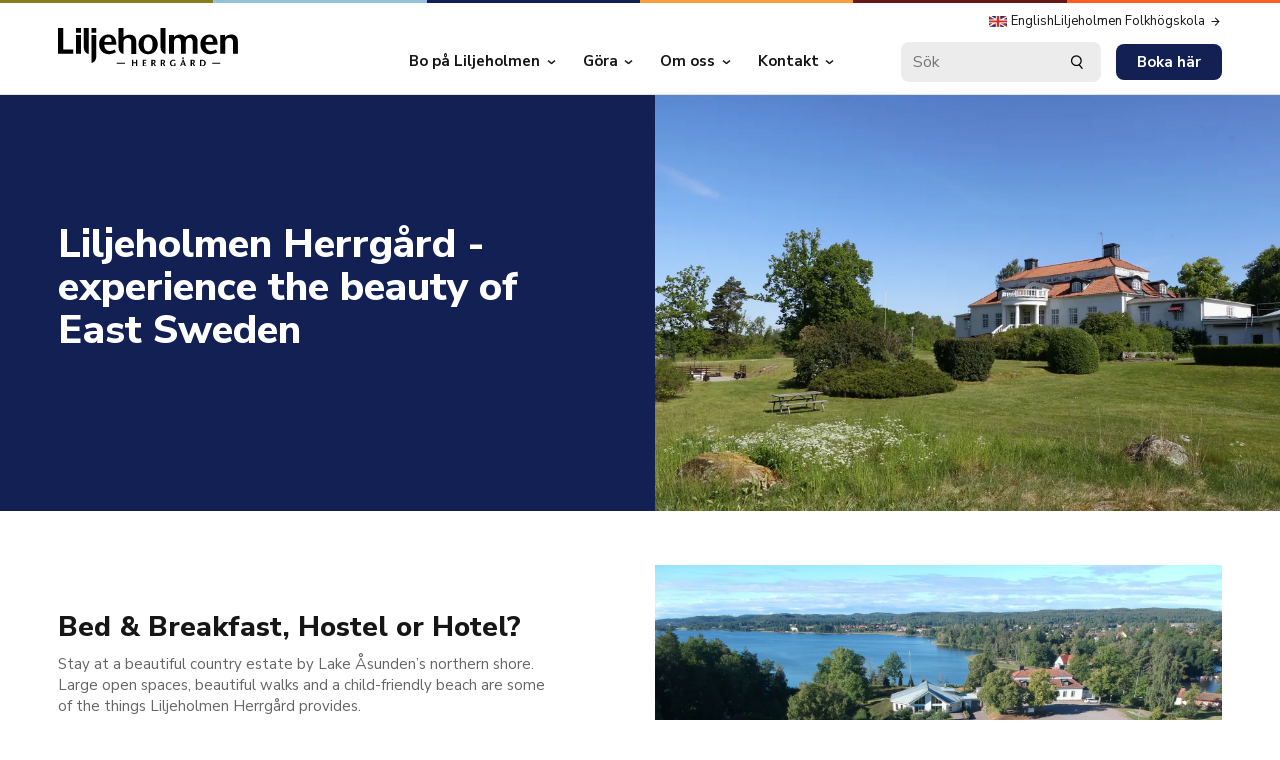

--- FILE ---
content_type: text/html
request_url: https://liljeholmen-ga1slzs9g-hyperlabab.vercel.app/herrgard/english
body_size: 17043
content:
<!DOCTYPE html> <html lang=sv> <head> <meta charset=utf-8> <meta content="width=device-width,initial-scale=1" name=viewport> <meta content=#333333 name=theme-color> <base href="/"> <link href=https://fonts.gstatic.com rel=preconnect> <link href="https://fonts.googleapis.com/css2?family=Nunito+Sans:wght@400;700;800&display=swap" rel=stylesheet> <link href=global.css rel=stylesheet> <link href=manifest.json rel=manifest crossorigin=use-credentials> <link href=favicon.png rel=icon type=image/png> <script>__SAPPER__={baseUrl:"",preloaded:[(function(a,b,c,d,e,f,g,h,i,j,k,l,m,n,o,p,q,r,s,t,u,v,w,x,y,z,A,B,C,D,E,F,G,H,I,J,K,L,M,N,O,P,Q,R,S,T,U,V,W,X,Y,Z,_,$,aa,ab,ac,ad,ae,af,ag,ah,ai,aj,ak){return {folkhogskola:{_uid:x,menu:[{_uid:"c1de43d5-0fa8-45e1-98b9-159313ab0588",title:"Utbildningar",groups:[{_uid:"9fd6d8b1-dc5d-44ba-bc3a-cccfc7172dd7",link:{id:"fa39eec4-f27a-4adf-ac25-61d654e7c979",url:a,linktype:d,fieldtype:c,cached_url:"allman\u002Foeversikt"},title:"Allmän Kurs och Introduktionsprogram",subpages:[{_uid:"916bf820-5076-4969-baef-8e320ab4e21e",link:{id:"d36d2246-fadf-4ff1-bbe9-478525730383",url:a,linktype:d,fieldtype:c,cached_url:"allman-kurs\u002Flinkoping"},title:"Allmän kurs - Linköping",component:e},{_uid:"c417f2fb-5765-4844-b7d1-22236c63938f",link:{id:y,url:a,anchor:a,linktype:d,fieldtype:c,cached_url:z},title:"Startklar - Bilda Gårdshuset",component:e},{_uid:"de8f0770-bca1-4bc7-b07b-e4d93b4240cc",link:{id:y,url:a,anchor:a,linktype:d,fieldtype:c,cached_url:z},title:"Jobbstart - Bilda Gårdshuset",component:e}],component:j},{_uid:"fa9563d5-4b50-4d0a-997c-2b903948e03a",link:{id:"3ce7a34c-5a15-49e6-aef3-098206ec01a5",url:a,linktype:d,fieldtype:c,cached_url:"kultur\u002Foeversikt"},title:"Kultur och Estetiska kurser",subpages:[{_uid:"5afbbbf5-f30d-476d-892f-b1b5e8a1a646",link:{id:"a839462a-6ba8-4691-bec1-43575525f651",url:a,linktype:d,fieldtype:c,cached_url:"konst-och-design"},title:"Konst och Design",component:e},{_uid:"06336241-2026-4bb8-8176-326554619dae",link:{id:"48035175-e97d-4a3f-97f6-df16e52a8e54",url:a,linktype:d,fieldtype:c,cached_url:"musik-och-existentiell-halsa"},title:"Musik & Existentiell hälsa",component:e},{_uid:"f39d4c27-b337-4a4c-8ddb-faac52583336",link:{id:"657a1d6c-0082-4056-9c98-d9c401cf81a0",url:a,linktype:d,fieldtype:c,cached_url:"distans\u002Foljemaleri"},title:"Oljemåleri, distanskurs ",component:e},{_uid:"c440fb17-5eac-48d9-8d8c-baa571d6177c",link:{id:"533f8e99-3f7a-4fd4-9887-147b6c2a616e",url:a,linktype:d,fieldtype:c,cached_url:"distans\u002Fteckning"},title:"Teckning, distanskurs ",component:e}],component:j},{_uid:"4c326985-4a37-4e69-812c-7c48dff572d6",link:{id:"8cf358da-c95a-41f4-ae92-459aef1e53bc",url:a,linktype:d,fieldtype:c,cached_url:"teologi\u002Foeversikt"},title:"Teologiska kurser",subpages:[{_uid:"4438d6b2-d321-4a66-a3e6-9395e2f17ff3",link:{id:"2ecb236f-1fd9-4a36-9ef2-b45f447f48e3",url:a,linktype:d,fieldtype:c,cached_url:"samverkanskurser\u002Falt"},title:"ALT - Pastor och ledarskap",component:e},{_uid:"62b1141c-1a72-4ddd-978c-e96e5e5a965b",link:{id:"291578a5-a0cb-4d22-aba0-34f9847f2692",url:a,linktype:d,fieldtype:c,cached_url:"samverkanskurser\u002Fbibelskola-livskraft"},title:"Bibelskola Livskraft",component:e},{_uid:"12883ea3-b19f-4b43-8ebe-3bd1e00aae2c",link:{id:"70c681e0-e099-4694-995f-122d0be93f99",url:a,linktype:d,fieldtype:c,cached_url:"diakoniutbildningen"},title:"Diakoniutbildning",component:e},{_uid:"0609a916-ac99-480a-be85-698418a07a44",link:{id:"3c0eca12-eb2b-474c-9d9f-5cbeb21100bc",url:a,linktype:d,fieldtype:c,cached_url:"folkhogskola"},title:"Diakonal fördjupningskurs",component:e},{_uid:"f32adbac-435b-4d8d-bf6f-db9c2acec960",link:{id:"bbfd6350-4b41-46cd-90df-d0db194f0569",url:a,linktype:d,fieldtype:c,cached_url:"sjaelavard"},title:"Själavårdsutbildning",component:e},{_uid:"a195eaca-e6bb-40d9-bc87-c5320028e17a",link:{id:"3e7933fb-21b4-4183-b841-46b5888d1d0e",url:a,linktype:d,fieldtype:c,cached_url:"fralsarkransen"},title:"Året med Frälsarkransen",component:e}],component:j},{_uid:"b274386a-ca3d-4756-b630-3b4c67b44388",link:{id:"cf318634-e90a-4808-80b2-cb10f286abbe",url:a,linktype:d,fieldtype:c,cached_url:"livsgladje"},title:"Seniorkurs - Livsglädje",subpages:[],component:j},{_uid:"b5736d81-209d-4c36-9b4d-4faea0fd5580",link:{id:"c8bf6c39-6d13-46af-97cc-94ab9fbfeb18",url:a,anchor:a,linktype:d,fieldtype:c,cached_url:"samverkanskurser\u002F"},title:"Social- och vårdkurser",subpages:[{_uid:"317629fd-daad-408e-b2dc-cc4d209489c1",link:{id:"f66d31a1-e5c1-4d12-b37f-92d85081ec18",url:a,linktype:d,fieldtype:c,cached_url:"samverkanskurser\u002FSIM"},title:"Språk och integrationsmedlare",component:e},{_uid:"67bcc35e-8010-4b51-8b4c-a821c40ef517",link:{id:"7ae63e9c-e78f-45a3-bf23-6bf58049a053",url:a,linktype:d,fieldtype:c,cached_url:"korta-kurser\u002F"},title:"Samtalskonst i vård\u002Fomvårdnad",component:e},{_uid:"8f80970e-5d31-4217-a4df-eb57de2d2ee4",link:{id:"41702cb3-9661-4488-aabc-2deb1284fdb0",url:a,linktype:d,fieldtype:c,cached_url:"vardkursen"},title:"Vårdbiträdeskurs",component:e}],component:j},{_uid:"e8996a0f-6359-4127-91eb-d8bda6e1df1d",link:{id:"d9b04944-52ca-4889-a4dd-8d142cd39b3d",url:a,linktype:d,fieldtype:c,cached_url:"uppdragsutbildningar\u002Foeversikt"},title:"Uppdragsutbildningar",subpages:[{_uid:"b6002fc0-384b-4d58-b739-e71994b82d0f",link:{id:"8411a4b6-b74d-483c-a433-cfeca77a38bd",url:a,linktype:d,fieldtype:c,cached_url:"secondhand"},title:"Butikschef inom Secondhand ",component:e}],component:j}],component:"mega_menu"},{_uid:A,title:"Om Liljeholmen",subpages:[{_uid:"2de2c135-7a42-4640-a800-49d70cde9859",link:{id:"3c3d3eb8-cd04-4e38-b443-563aa93c95ab",url:a,linktype:d,fieldtype:c,cached_url:"om-liljeholmen\u002Fvarfor-studera-pa-folkhogskola"},title:"Varför studera på folkhögskola?",component:e},{_uid:"e068c74d-0efa-49e0-914e-6e80608209be",link:{id:a,url:B,linktype:h,fieldtype:c,cached_url:B},title:"Historia & Framtid",component:e}],component:i},{_uid:"ed4796e4-a902-4bf9-a883-4f7cf3ef1e58",title:q,subpages:[{_uid:"b0ad87d2-7440-454c-9f64-1190dcdb543f",link:{id:C,url:a,linktype:d,fieldtype:c,cached_url:D},title:r,component:e},{_uid:"54bf3ff2-ad96-400d-b66a-9b60f9d8a055",link:{id:"ad886e7f-1371-4a82-a502-2be4f36a1c88",url:a,linktype:d,fieldtype:c,cached_url:"kontakt\u002Fpersonal"},title:"Personal",component:e},{_uid:"92692b4c-1e1a-4d13-8898-fd788e0a4d72",link:{id:"2dfd775a-3121-45f0-ab81-9e0393ee134f",url:a,linktype:d,fieldtype:c,cached_url:"lediga-jobb\u002Flediga-jobb-oeversikt"},title:"Lediga tjänster",component:e},{_uid:"c2ab9ff7-8bb1-4d7d-a77f-b8a696756987",link:{id:"bbfef4a5-4057-45fc-b5cc-7aa3c4d85d94",url:a,linktype:d,fieldtype:c,cached_url:"kontakt\u002Fhitta-till-liljeholmens-folkhogskola"},title:s,component:e},{_uid:"fee2b484-d3e3-48de-9074-ce95dfc5ace9",link:{id:"40737b5c-02b3-4024-b11f-0eb7e830806f",url:a,linktype:d,fieldtype:c,cached_url:"herrgard\u002F"},title:"Vandrarhem - Liljeholmen Herrgård",component:e}],component:i},{_uid:"615f0f1f-924b-429c-a45d-bc675fb125e0",title:"Ansökan",subpages:[{_uid:"577a6130-7c6c-4b9a-92c5-98a1294fa91d",link:{id:E,url:a,linktype:d,fieldtype:c,cached_url:F},title:"Börja här – bra att veta",component:e},{_uid:"1046bdb5-08cf-4625-9c2b-a613f34b0b52",link:{id:"38015ee6-9bf3-4423-869a-3b617680a542",url:a,linktype:d,fieldtype:c,cached_url:"ansokan\u002Fallman-kurs"},title:"Allmän kurs",component:e},{_uid:"3bb9361f-a53d-4c49-9454-abbd8f94f54f",link:{id:"0cbb8d6d-f1b0-4b66-925c-ee4b6f6d1326",url:a,linktype:d,fieldtype:c,cached_url:"ansokan\u002Fbibelskolan"},title:"Bibelskolan",component:e},{_uid:"9c792bfe-1cf9-4d9a-8331-d7203892fbac",link:{id:"96b48cb6-a136-4539-97c6-6ff2ecdb40f6",url:a,anchor:a,linktype:d,fieldtype:c,cached_url:"ansokan\u002Fdiakoniutbildning"},title:"Diakonutbildning",component:e},{_uid:"2817d338-04a6-48cd-b3aa-428552ed8bed",link:{id:"e5b8a564-09d8-4241-b03a-abb8156196b7",url:a,linktype:d,fieldtype:c,cached_url:"ansokan\u002Fkonst-designskolan"},title:"Konst- och designskolan",component:e},{_uid:"2f40ad5c-a752-4d6d-8297-f25d6fc74694",link:{id:"401e25f4-3074-4e97-9d43-beac6434ae46",url:a,linktype:d,fieldtype:c,cached_url:"ansokan\u002Fkorta-kurser"},title:"Korta kurser",component:e},{_uid:"fcb614b3-e06b-4c2b-be5f-d648297eb010",link:{id:"70c057cf-7b00-4b7d-b480-2f10b98258cf",url:a,linktype:d,fieldtype:c,cached_url:"ansokan\u002Fmusiklinjen"},title:"Musiklinjen",component:e},{_uid:"ee5ce67a-d8db-45a7-84ca-f37e37d3737c",link:{id:"c2648a1e-da46-448a-9302-51ec514d52f7",url:a,linktype:d,fieldtype:c,cached_url:"ansokan\u002Fsamverkanskurser"},title:"Samverkanskurser",component:e},{_uid:"8740afff-ecea-4c70-8547-51015a9503e7",link:{id:"2f5a42d5-7f84-4ac0-a6f8-39e0245ef6da",url:a,linktype:d,fieldtype:c,cached_url:"ansokan\u002Fsjalavardsutbildningen"},title:"Själavårdsutbildningen",component:e},{_uid:"466bf394-ced1-425e-bad0-a9a9371ae295",link:{id:"8cdc4382-5ebb-4cc0-903a-67b68058083f",url:a,linktype:d,fieldtype:c,cached_url:"ansokan\u002Fvardkursen"},title:"Vårdkursen",component:e}],component:i}],cta_link:{id:E,url:a,linktype:d,fieldtype:c,cached_url:F},cta_text:"Ansök",top_link:[],component:G,footer_info:[{_uid:"486b7fed-207e-4c17-b3b4-a8d6543bda96",text:H,component:l},{_uid:"cbbd1e2f-f8b5-4db2-8d5b-e8037986498b",text:"Expedition 0494-797 00 - info@liljeholmen.nu\nBokningar  0494-797 02",component:l},{_uid:"f0236abe-5c57-4d85-9a33-8c47f4b8ccb6",links:[{_uid:"770f5467-894b-4405-972b-a28d38462cda",icon:{id:b,alt:b,name:a,focus:b,title:b,filename:a,copyright:b,fieldtype:f},link:{id:"2a6fc9b0-9914-4ddb-abd3-7638023bd81b",url:a,linktype:d,fieldtype:c,cached_url:"for-dig-pa-skolan\u002Fgdpr"},text:"Integritetspolicy",component:g},{_uid:"83ee9749-755a-4e0c-aec1-7533457f5be1",icon:{id:b,alt:b,name:a,focus:b,title:b,filename:a,copyright:b,fieldtype:f},link:{id:a,url:I,linktype:h,fieldtype:c,cached_url:I},text:"Sitemap",component:g}],title:a,component:k},{_uid:"a1d6b375-dc70-488b-8b04-8594b65d7c7b",component:"social_media_section",social_media_link:[{_uid:"32188d2c-1e2e-47e3-b0eb-4cd86508721d",icon:{id:2046387,alt:"Youtube ikon",name:a,focus:b,title:a,filename:"https:\u002F\u002Fa.storyblok.com\u002Ff\u002F103761\u002Fx\u002Fee25beefb2\u002Fyoutube.svg",copyright:a,fieldtype:f},link:{id:a,url:J,linktype:h,fieldtype:c,cached_url:J},title:"Youtube",component:t},{_uid:"bc76c392-7faf-474e-bb0b-1e7d28d36961",icon:{id:2046388,alt:"Facebook ikon",name:a,focus:b,title:a,filename:"https:\u002F\u002Fa.storyblok.com\u002Ff\u002F103761\u002Fx\u002F4247720b1e\u002Ffacebook.svg",copyright:a,fieldtype:f},link:{id:a,url:K,linktype:h,fieldtype:c,cached_url:K},title:"Facebook",component:t},{_uid:"f26491d0-4167-4d0a-b314-1bfcbe71e848",icon:{id:2046389,alt:"Instagram ikon",name:a,focus:b,title:a,filename:"https:\u002F\u002Fa.storyblok.com\u002Ff\u002F103761\u002Fx\u002Fbba96f1436\u002Finstagram.svg",copyright:a,fieldtype:f},link:{id:a,url:L,linktype:h,fieldtype:c,cached_url:L},title:"Instagram",component:t}]}],footer_logo:{id:1968004,alt:M,name:a,focus:b,title:a,filename:"https:\u002F\u002Fa.storyblok.com\u002Ff\u002F103761\u002Fx\u002F6d9b02f53b\u002Flogo-liljeholmen-white.svg",copyright:a,fieldtype:f},header_logo:{id:1968001,alt:M,name:a,focus:b,title:a,filename:"https:\u002F\u002Fa.storyblok.com\u002Ff\u002F103761\u002Fx\u002Fe00482ce28\u002Flogo-liljeholmen-black.svg",copyright:a,fieldtype:f},top_link_url:a,footer_sections:[{_uid:"9b1c918d-6b8a-4d30-80a0-739dac30362d",links:[{_uid:"417f3cc3-161c-420d-8863-e1f78c3f286d",icon:{id:u,alt:m,name:a,focus:b,title:m,filename:v,copyright:a,fieldtype:f},link:{id:a,url:N,linktype:h,fieldtype:c,cached_url:N},text:"Veckans meny",component:g},{_uid:"bd25fa11-c0a3-4750-95f6-2574ea586fd2",icon:{id:O,alt:P,name:a,focus:b,title:a,filename:Q,copyright:a,fieldtype:f},link:{id:"fb59ed40-74c9-4e2e-a101-b10e5e3a6df5",url:a,linktype:d,fieldtype:c,cached_url:"for-dig-pa-skolan\u002Fstuderanderaetslig-standard"},text:"Studeranderätt",component:g},{_uid:"8b0049ef-d2e5-41d3-8eab-54ff413bdac0",icon:{id:u,alt:m,name:a,focus:b,title:a,filename:v,copyright:a,fieldtype:f},link:{id:"5a042ff3-4a72-4aa9-9557-d68233d2260c",url:a,linktype:d,fieldtype:c,cached_url:"for-dig-pa-skolan\u002Fstyrdokument"},text:"Styrdokument",component:g},{_uid:"68d50ed7-714a-42c7-b198-b4291fba837c",icon:{id:O,alt:P,name:a,focus:a,title:a,source:a,filename:Q,copyright:a,fieldtype:f,meta_data:{},is_external_url:n},link:{id:a,url:R,linktype:h,fieldtype:c,cached_url:R},text:"Support - FAQ",component:g}],title:"För dig på skolan",component:k},{_uid:"e235cde7-f456-4b92-8fd4-2d215a15e45b",links:[{_uid:"2013df80-a648-4a17-a042-ddf888517182",icon:{id:2031232,alt:"termometer ikon",name:a,focus:b,title:a,filename:"https:\u002F\u002Fa.storyblok.com\u002Ff\u002F103761\u002Fx\u002F8ca07fc1b2\u002Ffever.svg",copyright:a,fieldtype:f},link:{id:"0c736a51-a656-4cb2-9e97-1321df307160",url:a,linktype:d,fieldtype:c,cached_url:"for-dig-pa-skolan\u002Fsjukanmalan"},text:"Sjukanmälan",component:g},{_uid:"65e56ea5-cb57-4478-8ae6-69da6902ea81",icon:{id:2031233,alt:"stopp ikon",name:a,focus:b,title:a,filename:"https:\u002F\u002Fa.storyblok.com\u002Ff\u002F103761\u002Fx\u002F9e5177c928\u002Fstop.svg",copyright:a,fieldtype:f},link:{id:"25def7f8-577a-4e94-aa31-119b080378cb",url:a,linktype:d,fieldtype:c,cached_url:"for-dig-pa-skolan\u002Fdrogpolicy"},text:w,component:g},{_uid:"deb13010-d108-4aa4-820e-4f0e8a345041",icon:{id:2031231,alt:"kalendar ikon",name:a,focus:b,title:a,filename:"https:\u002F\u002Fa.storyblok.com\u002Ff\u002F103761\u002Fx\u002Fd67663b444\u002Fdate.svg",copyright:a,fieldtype:f},link:{id:"b9467c67-5c67-4658-8ce6-0dc18f261165",url:a,linktype:d,fieldtype:c,cached_url:"for-dig-pa-skolan\u002Flasarstider"},text:"Läsårstider",component:g},{_uid:"d51e04c7-4799-4769-ba45-9c85a1803d5e",icon:{id:u,alt:m,name:a,focus:a,title:a,source:a,filename:v,copyright:a,fieldtype:f,meta_data:{},is_external_url:n},link:{id:a,url:S,linktype:h,fieldtype:c,cached_url:S},text:"Schoolsoft",component:g}],title:"...",component:k},{_uid:"bdb29649-9abf-4557-a9b1-613c6ee4696c",links:[{_uid:"dd2f05b2-ea21-4604-9f4e-472c32e9b7cf",icon:{id:b,alt:b,name:a,focus:b,title:b,filename:a,copyright:b,fieldtype:f},link:{id:C,url:a,linktype:d,fieldtype:c,cached_url:D},text:"Fakturaadress",component:g},{_uid:"57cb3c1f-61db-4aad-b756-221e844902e2",icon:{id:b,alt:b,name:a,focus:b,title:b,filename:a,copyright:b,fieldtype:f},link:{id:"d760eca5-f079-4695-bc32-7d50128cae4e",url:a,linktype:d,fieldtype:c,cached_url:"for-dig-pa-skolan\u002Ftillbud-olycka"},text:"Tillbud",component:g},{_uid:"5b2dd352-06ed-40ab-9813-90a02acf23f6",icon:{id:b,alt:b,name:a,focus:b,title:b,filename:a,copyright:b,fieldtype:f},link:{id:a,url:T,linktype:h,fieldtype:c,cached_url:T},text:"Meddela personuppgifter, timanställda",component:g},{_uid:"c6b31050-750a-49b6-b673-fee03b3b6ec0",icon:{id:b,alt:b,name:a,focus:b,title:b,filename:b,copyright:b,fieldtype:f,meta_data:{},is_external_url:n},link:{id:a,url:o,linktype:h,fieldtype:c,cached_url:o},text:"visselblåsarfunktion (inlogg krävs)",component:g},{_uid:"a24a42e8-1ae7-4d34-9ac9-8ed736ef2059",icon:{id:b,alt:b,name:a,focus:b,title:b,filename:b,copyright:b,fieldtype:f,meta_data:{},is_external_url:n},link:{id:a,url:o,linktype:h,fieldtype:c,cached_url:o},text:"Personalsida (inlogg krävs)",component:g}],title:"Länkar",component:k}]},herrgard:{_uid:x,menu:[{_uid:A,title:"Bo på Liljeholmen",subpages:[{_uid:"ea68d3e7-39ff-4a9a-9f88-20adb25952d1",link:{id:"1f9b290d-5a89-4c0b-acfb-dc5c928e825b",url:a,linktype:d,fieldtype:c,cached_url:"herrgard\u002Fbo\u002Fvandrarhem"},title:"Vandrarhem eller Bed & Breakfast",component:e},{_uid:"3a697bb0-0f6e-4d9f-b9fe-4e5b4b555bcf",link:{id:"f521eda1-3dd3-427b-88ed-cef6b59712f4",url:a,linktype:d,fieldtype:c,cached_url:"herrgard\u002Fbo\u002Fsemesterboende"},title:"Hyr lägenhet eller villa i sommar",component:e},{_uid:"0a76b748-cbd7-4c6e-8c68-ab51b1739463",link:{id:"d1439732-1057-440d-933c-900b83c4567d",url:a,linktype:d,fieldtype:c,cached_url:"herrgard\u002Fbo\u002Ffoersamlingshelg"},title:"Församlingshelg",component:e},{_uid:"905b8e28-c35c-49c2-8b9b-1d6ddf44d69e",link:{id:"8ddbe827-17ff-4efd-8a8a-ec1ce05a5ff9",url:a,linktype:d,fieldtype:c,cached_url:"herrgard\u002Fbo\u002Flagergard"},title:"Lägergård",component:e}],component:i},{_uid:"27aa5cff-2bd0-43f1-be40-ea3071a11b8d",title:"Göra",subpages:[{_uid:"bf3898dd-ca68-4d67-bfae-81be0960b0d7",link:{id:"fbdb814d-af71-4770-ab16-69c1678cfe95",url:a,linktype:d,fieldtype:c,cached_url:"herrgard\u002Fgora\u002Fpaddla"},title:"Hyr kanot och kajak",component:e},{_uid:"021a87f1-9759-4808-b9b1-a3212e589bea",link:{id:"4a6bc5ef-7b04-454d-a356-822866c7d058",url:a,linktype:d,fieldtype:c,cached_url:"herrgard\u002Fgora\u002Fvandra"},title:"Vandra",component:e},{_uid:"4fdbdc13-2a33-46bf-80ed-05e260912ef3",link:{id:"27017871-8567-48ee-ab0f-1c809336c967",url:a,linktype:d,fieldtype:c,cached_url:"herrgard\u002Fgora\u002Falv"},title:"Astrid Lindgrens Värld",component:e}],component:i},{_uid:"804b9ef4-55f4-448d-854c-4c4dffb2190e",title:U,subpages:[{_uid:"cdebdacc-1894-42b8-be79-df02bd5c9f92",link:{id:V,url:a,linktype:d,fieldtype:c,cached_url:W},title:"Herrgårdens historia",component:e},{_uid:"c151627f-f813-42b8-b9bd-87f77347b127",link:{id:X,url:a,linktype:d,fieldtype:c,cached_url:Y},title:Z,component:e},{_uid:"450d2e65-a678-47f4-b0fe-b3b06ff1a80b",link:{id:_,url:a,linktype:d,fieldtype:c,cached_url:$},title:w,component:e},{_uid:"0b047680-9262-42c6-a0da-04a615f35d72",link:{id:aa,url:a,linktype:d,fieldtype:c,cached_url:ab},title:ac,component:e},{_uid:"26cf01fe-5e4b-48c2-9088-849ae41018f5",link:{id:"c8663d87-94ca-48a3-be82-628a9bb9341b",url:a,linktype:d,fieldtype:c,cached_url:"herrgard\u002Fom\u002Futflyktsmal-kring-rimforsa-och-linkoping"},title:"Utflyktsmål",component:e},{_uid:"9dcf5a4a-b320-4e1b-800d-79eda04a7020",link:{id:"ecfb339a-b1e1-4f4b-a5fd-2cbc1c5ed7a3",url:a,linktype:d,fieldtype:c,cached_url:"herrgard\u002Fom\u002Ffraelsarkransvandring"},title:"Frälsarkransvandring",component:e}],component:i},{_uid:"408a9648-748a-4d40-a2a6-9cccda623a88",title:q,subpages:[{_uid:"71c43bbc-0bdc-4806-80c7-479249774ae2",link:{id:ad,url:a,anchor:a,linktype:d,fieldtype:c,cached_url:ae},title:r,component:e},{_uid:"e9b2aef3-9308-4958-b785-9172d8fe881c",link:{id:af,url:a,linktype:d,fieldtype:c,cached_url:ag},title:s,component:e}],component:i}],cta_link:{id:a,url:p,linktype:h,fieldtype:c,cached_url:p},cta_text:ah,top_link:[{_uid:"d9090d67-17bb-4bb7-9bbe-7c785461fa95",icon:{id:2069218,alt:"Engelska flaggan",name:a,focus:b,title:a,filename:"https:\u002F\u002Fa.storyblok.com\u002Ff\u002F103761\u002F18x11\u002F3423843f75\u002Fenglish-flag.png",copyright:a,fieldtype:f},link:{id:"d5bfbc0b-290d-4855-ae61-b9277768178e",url:a,linktype:d,fieldtype:c,cached_url:"herrgard\u002Fenglish"},title:"English",component:"top_link"}],component:G,footer_info:[{_uid:"c5ed3095-6226-4151-b7c3-76f0b349b8de",text:H,component:l},{_uid:"46632169-a0f9-4de2-ab28-49ef32260a7e",text:"Telefon 0494-797 00\ninfo@liljeholmen.nu",component:l}],footer_logo:{id:1967995,alt:ai,name:a,focus:b,title:a,filename:"https:\u002F\u002Fa.storyblok.com\u002Ff\u002F103761\u002Fx\u002F62668ab33d\u002Flogo-herrgard-white.svg",copyright:a,fieldtype:f},header_logo:{id:1967990,alt:ai,name:a,focus:b,title:a,filename:"https:\u002F\u002Fa.storyblok.com\u002Ff\u002F103761\u002Fx\u002F044d280474\u002Flogo-herrgard-black.svg",copyright:a,fieldtype:f},footer_sections:[{_uid:"bedf71c3-d958-4084-8410-b4ec60fb10e2",title:"Boka",cta_link:{id:a,url:p,linktype:h,fieldtype:c,cached_url:p},cta_text:ah,component:"footer_cta_section",description:{type:"doc",content:[{type:"paragraph",content:[{text:"Gå till bokningsportalen eller hör av dig via mail eller telefon för att boka.",type:aj},{type:"hard_break"},{text:"Välkommen att kontakta oss om du har några frågor!",type:aj}]}]}},{_uid:"ae024ae7-a219-4ed1-9aa1-96ef92488fb2",links:[{_uid:"e94c387c-1d7e-49f1-a754-0b985a0f0ec2",icon:{id:b,alt:b,name:a,focus:b,title:b,filename:a,copyright:b,fieldtype:f},link:{id:a,url:ak,anchor:a,linktype:h,fieldtype:c,cached_url:ak},text:"Dagens lunch",component:g},{_uid:"88b08b3b-3b92-4dc6-a412-dcf92bb0ffaa",icon:{id:b,alt:b,name:a,focus:b,title:b,filename:a,copyright:b,fieldtype:f},link:{id:V,url:a,linktype:d,fieldtype:c,cached_url:W},text:"Historia",component:g},{_uid:"77920f6c-8c08-4543-8eca-0d986eeb2384",icon:{id:b,alt:b,name:a,focus:b,title:b,filename:a,copyright:b,fieldtype:f},link:{id:aa,url:a,linktype:d,fieldtype:c,cached_url:ab},text:ac,component:g},{_uid:"5b9f1a68-1236-45b4-8cd1-3663df5ea0e9",icon:{id:b,alt:b,name:a,focus:b,title:b,filename:a,copyright:b,fieldtype:f},link:{id:X,url:a,linktype:d,fieldtype:c,cached_url:Y},text:Z,component:g},{_uid:"08d1e136-8bb6-4f4e-ada0-8ad71b3e94ae",icon:{id:b,alt:b,name:a,focus:b,title:b,filename:a,copyright:b,fieldtype:f},link:{id:_,url:a,linktype:d,fieldtype:c,cached_url:$},text:w,component:g}],title:U,component:k},{_uid:"04d8c81b-8f91-497e-b14b-5e98208bf723",links:[{_uid:"814fbee7-bdfc-497f-b9f3-9b8918fdcfc9",icon:{id:b,alt:b,name:a,focus:b,title:b,filename:a,copyright:b,fieldtype:f},link:{id:ad,url:a,linktype:d,fieldtype:c,cached_url:ae},text:r,component:g},{_uid:"7000fd8f-c2c8-4be3-86ba-00782ca225c5",icon:{id:b,alt:b,name:a,focus:b,title:b,filename:a,copyright:b,fieldtype:f},link:{id:af,url:a,linktype:d,fieldtype:c,cached_url:ag},text:s,component:g}],title:q,component:k}]},foodCalendar:{lunch:b,supper:b}}}("",null,"multilink","story","single_page","asset","footer_link","url","dropdown_menu","group_page","footer_link_section","footer_info","dokument ikon",false,"https:\u002F\u002Fsites.google.com\u002Fa\u002Fliljeholmen.nu\u002Fliljeholme\u002F","https:\u002F\u002Fwww.booking.com\u002Fhotel\u002Fse\u002Fliljeholmen-herrgay-rd.sv.html?aid=304142","Kontakt","Kontaktuppgifter","Hitta till Liljeholmen","social_media",2031211,"https:\u002F\u002Fa.storyblok.com\u002Ff\u002F103761\u002Fx\u002F464b3ea82b\u002Fdocument.svg","Drogfri miljö","2838d7d5-6fee-414e-8783-d1beff4c1819","b4af1917-4f0f-479f-ab25-b510de58aaee","samverkanskurser\u002Fgardshuset","076bd4d7-922c-41ed-baf6-0af291194a1b","https:\u002F\u002Fwww.liljeholmen.nu\u002Fom-liljeholmen\u002Fhistoria-o-framtid","f6843105-f54d-498a-aa75-656e1c50a802","kontakt\u002Fkontaktuppgifter","c1be4026-1b69-4e18-9f11-706e87332402","ansokan\u002F","navigation","Liljeholmens folkhögskola\n590 43 Rimforsa","\u002Fsitemap.xml","http:\u002F\u002Fwww.youtube.com\u002Fuser\u002FLiljeholmensFhsk\u002Fvideos?view=1&flow=grid","https:\u002F\u002Fwww.facebook.com\u002Fliljeholmen","https:\u002F\u002Fwww.instagram.com\u002Fliljeholmenrimforsa\u002F","Liljeholmen Folkhögskola Logo","\u002Fmatsedel",2031234,"högtalare ikon","https:\u002F\u002Fa.storyblok.com\u002Ff\u002F103761\u002Fx\u002F7c568c1744\u002Frights.svg","https:\u002F\u002Fsites.google.com\u002Fliljeholmen.nu\u002Fsupportsidan\u002Fstart","https:\u002F\u002Fsms.schoolsoft.se\u002Ffhsk\u002Fjsp\u002FLogin.jsp","https:\u002F\u002Fdocs.google.com\u002Fforms\u002Fd\u002Fe\u002F1FAIpQLScWnxnawNYVJJxEANXO07ghmP75HQbPBRLrmPjVdcnAKfd19g\u002Fviewform","Om oss","ff072a8f-5d87-4ff3-9cf5-49b9a008f3be","herrgard\u002Fom\u002Fhistoria","96d57dbb-5edc-426a-ac71-85451e72f58c","herrgard\u002Fom\u002Fmiljoarbete","Miljöarbete","398b7473-d0db-4451-82ec-25360f8eabba","herrgard\u002Fom\u002Fdrogfri-miljoe","2e0c7510-06b8-429a-95e3-6390a6f54458","herrgard\u002Fom\u002Flokaler","Lokaler","b82277fe-f4f4-48ab-9340-0e4ebdabe750","herrgard\u002Fkontakt\u002Fkontaktuppgifter","c5cac11f-5608-4147-b46c-a361addf37c8","herrgard\u002Fkontakt\u002Fhitta-till-liljeholmen-herrgard","Boka här","Liljeholmen Herrgården Logo","text","https:\u002F\u002Fliljeholmen.nu\u002Fherrgard\u002Fdagens-lunch")),(function(a,b,c,d,e,f,g,h,i,j,k,l,m,n,o,p,q,r,s,t,u,v,w,x,y,z,A,B,C,D,E,F,G,H){D.type=e;D.attrs={class:a};F.type=e;F.attrs={class:a};F.marks=[];return {story:{name:"Liljeholmen Herrgård English",created_at:"2021-03-19T10:48:56.834Z",published_at:"2025-03-21T09:27:24.338Z",alternates:[],id:42377686,uuid:"d5bfbc0b-290d-4855-ae61-b9277768178e",content:{_uid:"24999e93-3c9e-490f-be47-aa15975925d3",body:[{_uid:"bd0ee331-d25b-4778-a208-373fd0b74408",body:{type:f,content:[{type:d}]},image:{id:2059898,alt:"Liljeholmen Herrgård",name:a,focus:b,title:a,filename:"https:\u002F\u002Fa.storyblok.com\u002Ff\u002F103761\u002F6000x4000\u002F009997f046\u002Fliljeholmen-herrgard.jpg",copyright:a,fieldtype:g},theme:"dark_blue",title:"Liljeholmen Herrgård - experience the beauty of East Sweden",subtitle:" ",component:"small_hero"},{_uid:"7e81bb1a-a3d2-407c-b3cb-21cddc29063f",left:[{_uid:"06b44897-d365-4a3f-b206-e077cd2a6173",body:{type:f,content:[{type:d,content:[{text:" Stay at a beautiful country estate by Lake Åsunden’s northern shore. Large open spaces, beautiful walks and a child-friendly beach are some of the things Liljeholmen Herrgård provides.",type:c}]},{type:d,content:[{text:"We offer Bed and Breakfast or self catering. Our ambition is to be an option for those who want good service and standard, but at a reasonable and good price. We are neither a budget option nor a luxurious one.",type:c}]},{type:d,content:[{text:"In others, we are cheaper than a hotel, more charming than a hostel and greater than a B&B.",type:c}]},{type:d},{type:d,content:[{text:"Please note that we're not serving breakfast during week 27-30.",type:c,marks:[{type:r,marks:[]}]}]}]},title:"Bed & Breakfast, Hostel or Hotel?",border:j,component:k}],right:[{_uid:"0cfd62cf-e472-4eee-bf7c-e363dd109c3e",image:{id:7071815,alt:s,_uid:"835a6057-6026-4314-813c-faf3f7601142",name:a,focus:a,title:s,filename:"https:\u002F\u002Fa.storyblok.com\u002Ff\u002F103761\u002F3968x2976\u002F70ab661b8b\u002Fliljeholmen-sommartid.jpg",copyright:a,fieldtype:g,is_external_url:t},component:l}],component:m},{_uid:"f1a02994-1613-43d3-a17b-175d54bced67",left:[{_uid:"a9b00087-fc66-4d0e-b225-8a9c4b3b7678",image:{id:2009983,alt:"Astrid Lindgrens Värld Pippa Långstrump",_uid:"119c22d3-d6c8-40c1-84b4-243a54bf1887",name:a,focus:b,title:a,filename:"https:\u002F\u002Fa.storyblok.com\u002Ff\u002F103761\u002F5040x3504\u002Fe4c5473490\u002Fpippi-kram2.jpg",copyright:a,fieldtype:g},component:l}],right:[{_uid:"3ecac815-dd44-4403-8c29-a5e0e88b1d5f",body:{type:f,content:[{type:d,content:[{text:"Liljeholmen Herrgård is strategically located, close to both Linköping (35 km) and Astrid Lindgren’s World in Vimmerby (50 km). At Vimmerby you can meet Pippi Longstocking, Emil in Lönneberga and Karlsson on the roof. ",type:c,marks:[{type:e,attrs:{class:a},marks:[]}]}]},{type:d,content:[{text:"In Linköping you can visit the Airforce Museum, the Open Air Museum Gamla Linköping or experience Bergs slussar with its mighty stair of locks and most famous part of Göta kanal, the blue ribbon of Sweden. ",type:c,marks:[{type:e,attrs:{class:a},marks:[]}]}]}]},title:"In between Astrid Lindgren’s World in Vimmerby and Linköping",border:j,component:k}],component:m},{_uid:"5688d59a-0983-45e3-b04c-ca2578905945",title:"Kinda kanal & lakes – East Sweden",alignment:u,component:h,description:"Movie with the beautiful pictures from Kinda Kanal and lakes."},{_uid:"571fc27e-31d6-4d5c-85f9-4baa7270dd62",title:"Kinda kanal & lakes - East Sweden",video:{id:a,url:v,linktype:n,fieldtype:o,cached_url:v},component:w},{_uid:"b36d2d76-42d9-4397-8a73-de843a21b9d3",title:"Poppelgården and Allégården, Double Room & Family Room",alignment:x,component:h,description:"In Poppelgården and Allégården, the rooms are large and modern. Here you get plenty of space and a good standard. Each room has its own bathroom and shower. The shared kitchen is fully equipped and the living room with a TV is big, bright and nice. WiFi access in all rooms."},{_uid:"e5e89bd5-5422-4ea3-ae08-82412c74c5e1",images:[{id:2059904,alt:"Allegarden & Poppelgarden",_uid:"7736cfc1-f0b5-4d47-bc6d-e75f9bdc31e8",name:a,focus:b,title:a,filename:"https:\u002F\u002Fa.storyblok.com\u002Ff\u002F103761\u002F6000x4000\u002Fe44fdbd400\u002Fallegarden-poppelgarden.jpg",copyright:a},{id:2007124,alt:"Poppelgården allrum",_uid:"7c910461-bcee-4a46-b39b-e4f8167fe5be",name:a,focus:b,title:a,filename:"https:\u002F\u002Fa.storyblok.com\u002Ff\u002F103761\u002F2400x1602\u002F056f1fc536\u002Fpoppelgarden-allrum.jpg",copyright:a},{id:2007137,alt:"Poppelgården familjerum",_uid:"2bd3c1b5-08b5-4489-b344-09d2f0bc5d6c",name:a,focus:b,title:a,filename:"https:\u002F\u002Fa.storyblok.com\u002Ff\u002F103761\u002F2400x1602\u002F9603e64e03\u002Fpoppelgarden-familjerum.jpg",copyright:a},{id:2009427,alt:"Säng och fåtölj Poppelgården & Allégården",_uid:"6564125f-ed6a-44f6-b182-57bf0fde2787",name:a,focus:b,title:a,filename:"https:\u002F\u002Fa.storyblok.com\u002Ff\u002F103761\u002F3456x2304\u002F574fe090e5\u002Fenkelrum.JPG",copyright:a},{id:2009424,alt:"Dagbädd Poppelgården & Allégården",_uid:"6de683e7-ae8c-49be-92b8-b222d4c84330",name:a,focus:b,title:a,filename:"https:\u002F\u002Fa.storyblok.com\u002Ff\u002F103761\u002F5184x3456\u002Fb7a58cd29e\u002Fdagbadd.JPG",copyright:a},{id:2009421,alt:"Kök Poppelgården & Allégården",_uid:"a0a0f00d-6cfb-4e3c-9bc7-51d984451e56",name:a,focus:b,title:a,filename:"https:\u002F\u002Fa.storyblok.com\u002Ff\u002F103761\u002F5184x3456\u002Fb0c063c6ea\u002Fkok.JPG",copyright:a},{id:2009419,alt:"Allrum Poppelgården & Allégården",_uid:"35f858b1-f4ce-4328-b248-ccc43ef99999",name:a,focus:b,title:a,filename:"https:\u002F\u002Fa.storyblok.com\u002Ff\u002F103761\u002F5184x3456\u002F5a5b7de9a1\u002Fallegarden.JPG",copyright:a},{id:2009431,alt:"WC Poppelgården & Allégården",_uid:"1817ae9d-1c6d-4973-98d7-75b23cb1201b",name:a,focus:b,title:a,filename:"https:\u002F\u002Fa.storyblok.com\u002Ff\u002F103761\u002F3456x5184\u002F73304e6d3d\u002Fwc.JPG",copyright:a}],component:y},{_uid:"c3ed0ac2-da2c-4542-80f7-ed364a976cfe",title:"Evagården, Tripple Room",alignment:x,component:h,description:"Evagården is Liljeholmen’s oldest guesthouse. Here the rooms are simple but nice. Each room has a single bed and a daybed that can be turned into a 160-cm-wide double bed. Each room has its own bathroom with shower. The rooms were renovated in 2016. In the same building there is a nice living room with a TV. You also have access to a fully equipped kitchen. WiFi access in all rooms."},{_uid:"e40874dc-3359-4579-af60-1dd612e8a840",images:[{id:2009414,alt:"Evagården utvändigt",_uid:"1da42b9f-a417-40b9-a630-ad7fb5b6275c",name:a,focus:b,title:a,filename:"https:\u002F\u002Fa.storyblok.com\u002Ff\u002F103761\u002F5184x3456\u002F3bf15f97df\u002Fevagarden.JPG",copyright:a},{id:2009385,alt:z,_uid:"070c543b-f979-4f1a-ab78-497eca51debe",name:a,focus:b,title:a,filename:"https:\u002F\u002Fa.storyblok.com\u002Ff\u002F103761\u002F5184x3456\u002F0e333a7d34\u002Fevagarden.JPG",copyright:a},{id:2009400,alt:"Evagården rum med säng, skrivbord och hylla",_uid:"eb2aa079-ace6-4d30-af51-5c141ba44aed",name:a,focus:b,title:a,filename:"https:\u002F\u002Fa.storyblok.com\u002Ff\u002F103761\u002F5184x3456\u002Fc1d00f765c\u002Fevagarden.JPG",copyright:a},{id:2009394,alt:A,_uid:"2535becd-9910-439b-8b6d-9585d23f3030",name:a,focus:b,title:a,filename:"https:\u002F\u002Fa.storyblok.com\u002Ff\u002F103761\u002F4032x3024\u002Fff7d78609c\u002Feva-kok.jpg",copyright:a},{id:2009391,alt:A,_uid:"dfde7011-31e4-4fa0-8929-b9c6fcebbc8e",name:a,focus:b,title:a,filename:"https:\u002F\u002Fa.storyblok.com\u002Ff\u002F103761\u002F4032x3024\u002F8f8f9166cf\u002Feva-kok-2.jpg",copyright:a},{id:2009389,alt:z,_uid:"0d3033ab-29cb-4e4e-aa97-31bd31ef1309",name:a,focus:b,title:a,filename:"https:\u002F\u002Fa.storyblok.com\u002Ff\u002F103761\u002F5184x3456\u002F8edc2f2556\u002Fevagarden.JPG",copyright:a},{id:2009412,alt:"Evagården",_uid:"935e032b-775d-48c5-9d30-90a5f989d5ad",name:a,focus:b,title:a,filename:"https:\u002F\u002Fa.storyblok.com\u002Ff\u002F103761\u002F5184x3456\u002F33f4e8d3bc\u002Fevagarden.JPG",copyright:a},{id:2009405,alt:"Evagården toalett med Stockholmsdusch",_uid:"3157d730-2859-4288-85e3-4968cf1f55e5",name:a,focus:b,title:a,filename:"https:\u002F\u002Fa.storyblok.com\u002Ff\u002F103761\u002F3456x5184\u002F14904de75f\u002Feva-wc.JPG",copyright:a}],component:y},{_uid:"6a4f7b0b-32a5-44be-8b48-8e755561a09a",image:{id:2009299,alt:"Vandring längs Kinda kanal",name:a,focus:b,title:a,filename:"https:\u002F\u002Fa.storyblok.com\u002Ff\u002F103761\u002F5950x3322\u002F993b275c24\u002Fvandring-langs-kinda-kanal.jpg",copyright:a,fieldtype:g},title:B,cta_link:{id:a,url:C,linktype:n,fieldtype:o,cached_url:C},cta_text:B,component:"puff_block",description:{type:f,content:[{type:d,content:[{text:"Contact us by phone ",type:c,marks:[{type:e,attrs:{class:a},marks:[]}]},{text:"+46 797-494 00",type:c,marks:[{type:r,marks:[D]},D]},{text:" or email us at ",type:c,marks:[{type:e,attrs:{class:a},marks:[]}]},{text:E,type:c,marks:[{type:i,attrs:{href:E,uuid:b,anchor:b,target:b,linktype:"email"},marks:[F]},F]}]}]}},{_uid:"be57818a-6d23-4834-b954-0f285a54d1fc",title:G,alignment:u,component:h,description:"Watch the movie with the beautiful surroundings of Liljeholmen."},{_uid:"8bc34be9-0779-481b-a7c3-d20f4117603c",title:G,video:{id:a,url:H,linktype:n,fieldtype:o,cached_url:H},component:w},{_uid:"5b57024c-fdc0-4b4c-98f3-802e8fd10be6",left:[{_uid:"af652b6f-479e-4b86-84d1-56612a63de89",body:{type:f,content:[{type:d,content:[{text:"For more information about East Sweden follow the links: ",type:c}]},{type:"bullet_list",content:[{type:p,content:[{type:d,content:[{text:"Visit Östergötland",type:c,marks:[{type:i,attrs:{href:"https:\u002F\u002Fwww.visitostergotland.se\u002Fen\u002Fstart\u002F",uuid:b,anchor:b,target:q,linktype:b},marks:[]}]}]}]},{type:p,content:[{type:d,content:[{text:"Linköping Tourist Information",type:c,marks:[{type:i,attrs:{href:"http:\u002F\u002Fvisitlinkoping.se\u002Fen\u002Fstart",uuid:b,anchor:b,target:q,linktype:b},marks:[]}]}]}]},{type:p,content:[{type:d,content:[{text:"Kinda Tourist Information ",type:c,marks:[{type:i,attrs:{href:"http:\u002F\u002Fwww.kindaturism.se\u002F?lang=en",uuid:b,anchor:b,target:q,linktype:b},marks:[]}]}]}]}]},{type:d,content:[{text:" ",type:c}]}]},title:"Tourist Information East Sweden",border:j,component:k}],right:[{_uid:"b75a4245-899c-4d03-b5b5-2f7839d85731",image:{id:2065490,alt:"Gamla Linköping",_uid:"d428df27-2746-4fe5-b069-b4457efb1d9b",name:a,focus:b,title:a,filename:"https:\u002F\u002Fa.storyblok.com\u002Ff\u002F103761\u002F1024x684\u002F589758ce1a\u002Fgamla-linkoping.jpg",copyright:a,fieldtype:g},component:l}],component:m}],meta:{_uid:"55b836e2-c2ca-4244-aa3b-7b5c24dcd51b",title:"Liljeholmen Herrgård - hostel & hotel",plugin:"seo_metatags",og_image:a,og_title:a,description:"Stay at a beautiful country estate by Lake Åsunden’s northern shore. Large open spaces, beautiful walks and a child-friendly beach are some of the things Liljeholmen Herrgård provides.",twitter_image:a,twitter_title:a,og_description:a,twitter_description:a},component:"page"},slug:"english",full_slug:"herrgard\u002Fenglish",default_full_slug:b,sort_by_date:b,position:80,tag_list:[],is_startpage:t,parent_id:36618310,meta_data:b,group_id:"b34cbee8-ef8b-42e4-85b4-ff61ba0ebb9e",first_published_at:"2021-03-23T10:56:35.342Z",release_id:b,lang:"default",path:b,translated_slugs:[]}}}("",null,"text","paragraph","styled","doc","asset","headline","link","none","text_block","image_block","two_columns","url","multilink","list_item","_blank","bold","Liljeholmen sommartid",false,"center","https:\u002F\u002Fvimeo.com\u002F384528351","video_block","left","image_gallery","Evagården allrum","Evagården kök","Book a room today!","https:\u002F\u002Fliljeholmen.bookingportal.net\u002Fbooking\u002Fsearch?HotelCode=LIL",{},"info@liljeholmen.nu",{},"Liljeholmen Herrgård from above","https:\u002F\u002Fwww.youtube.com\u002Fwatch?v=OX9XMSIotJs"))]};(function(){try{eval("async function x(){}");var main="/client/client.a87d5171.js"}catch(e){main="/client/legacy/client.74cca4ba.js"};var s=document.createElement("script");try{new Function("if(0)import('')")();s.src=main;s.type="module";s.crossOrigin="use-credentials";}catch(e){s.src="/client/shimport@2.0.4.js";s.setAttribute("data-main",main);}document.head.appendChild(s);}());</script> <link rel="stylesheet" href="client/client-7142402d.css"><link rel="stylesheet" href="client/Staff-d45a355f.css"><link rel="stylesheet" href="client/DynamicContent-8e9590ed.css"><link rel="stylesheet" href="client/InfoPageLayout-20293bfa.css"><link rel="stylesheet" href="client/[...slug]-6fd422a3.css"> <title>Liljeholmen Herrgård - hostel &amp; hotel</title>
      <meta name="description" content="Stay at a beautiful country estate by Lake Åsunden’s northern shore. Large open spaces, beautiful walks and a child-friendly beach are some of the things Liljeholmen Herrgård provides." data-svelte="svelte-1aihuwn"><meta property="og:title" content="Liljeholmen Herrgård English - Liljeholmen Herrgård" data-svelte="svelte-1icbt5y"><meta property="og:type" content="website" data-svelte="svelte-1icbt5y"><meta property="og:url" content="https://liljeholmen-ga1slzs9g-hyperlabab.vercel.app/herrgard/english" data-svelte="svelte-1icbt5y"> <script async src="https://www.googletagmanager.com/gtag/js?id=G-Q3QV6FXGD7"></script> <script> window.dataLayer = window.dataLayer || [];
    function gtag() { dataLayer.push(arguments); }
    gtag('js', new Date());

    gtag('config', 'AW-180-694-6790', {
      send_page_view: false
    });
    gtag('config', 'G-Q3QV6FXGD7', {
      send_page_view: false
    }); </script> <script> window.dataLayer = window.dataLayer || [];

    function gtag() {
      dataLayer.push(arguments);
    }

    gtag("js", new Date());
    gtag("config", "AW-180-694-6790"); </script> </head> <body> <div id=sapper>


<div class="sticky-header svelte-bh60pf"><div class="grid svelte-16c5qaj herrgard" aria-hidden="true"><div class="cell orange svelte-16c5qaj"></div>
  <div class="cell dark-red svelte-16c5qaj"></div>
  <div class="cell yellow svelte-16c5qaj"></div>
  <div class="cell dark-blue svelte-16c5qaj"></div>
  <div class="cell blue svelte-16c5qaj"></div>
  <div class="cell green svelte-16c5qaj"></div>
</div>

  <div class="header-container svelte-bh60pf"><header class="svelte-bh60pf"><ul class="top-links svelte-bh60pf"><li class="svelte-bh60pf"><a href="herrgard/english" class="svelte-bh60pf"><img src="https://a.storyblok.com/f/103761/18x11/3423843f75/english-flag.png" alt="Engelska flaggan" class="svelte-bh60pf">
                <span class="svelte-bh60pf">English</span></a>
            </li>
        <li class="svelte-bh60pf"><a href="/" class="svelte-bh60pf"><span class="svelte-bh60pf">Liljeholmen Folkhögskola</span>
            <span class="arrow-icon svelte-bh60pf"><svg viewBox="0 0 15 16" style="" class=" svelte-1vmneuc"><path d="M2.5 8.72055h7.6063L6.6125 12.4198l.8875.9331 5-5.29411-5-5.29412-.88125.93309 3.48755 3.69926H2.5v1.32353z" class="svelte-1vmneuc"></path></svg></span></a></li></ul>

      <a href="/herrgard" class="logo-link"><div class="logo"><img src="https://a.storyblok.com/f/103761/x/044d280474/logo-herrgard-black.svg" alt="Hemsida Liljeholmen Herrgården Logo" loading="eager" class="svelte-1ntc3xl">
</div></a>

      <nav aria-label="Huvudmeny" class="svelte-7rgua6"><button aria-expanded="false" aria-haspopup="true" aria-label="Meny" class="svelte-suuowx"><span class="svelte-suuowx">Meny</span>
  <svg width="24" height="16" aria-hidden="true" class="svelte-suuowx"><line id="top" x1="0" x2="26" y1="2" y2="2" class="svelte-suuowx"></line><line id="middle" x1="0" x2="26" y1="8" y2="8" class="svelte-suuowx"></line><line id="bottom" x1="0" x2="26" y1="14" y2="14" class="svelte-suuowx"></line></svg>
</button>
  <aside class="svelte-gedlu8"><div class="search svelte-gedlu8"><div class="search-wrapper svelte-1pzat9l"><form role="search" action="/search" method="GET" class="svelte-1pzat9l"><label for="search-input" class="visually-hidden svelte-1pzat9l"></label>
    <input type="search" id="search-input" placeholder="Sök" class="svelte-1pzat9l">
    <button type="submit" class="svelte-1pzat9l"><svg viewBox="0 0 19 19" class="svelte-1pzat9l"><path d="M15.96 17.48L12.16 12.92" class="svelte-1pzat9l"></path><circle cx="8.74003" cy="7.98002" r="5.71" class="svelte-1pzat9l"></circle></svg>
      <span class="visually-hidden svelte-1pzat9l">Sök</span></button></form>

  
</div></div>

  <ul class="top-level svelte-gedlu8"><li class="has-submenu svelte-gedlu8"><a href="herrgard/bo/vandrarhem" class="menu-control svelte-gedlu8" aria-haspopup="true" aria-expanded="false"><span>Bo på Liljeholmen</span>
          <svg viewBox="0 0 9 5" style="transform: rotate(-90deg)" class="svelte-gtjncx"><path stroke-width="1.5" d="M8 1L4.5 4 1 1" class="svelte-gtjncx"></path></svg></a>
        <ul class="submenu svelte-gedlu8"><li class="back-control svelte-gedlu8"><a href="herrgard/bo/vandrarhem" class="svelte-gedlu8"><svg viewBox="0 0 9 5" style="transform: rotate(90deg)" class="svelte-gtjncx"><path stroke-width="1.5" d="M8 1L4.5 4 1 1" class="svelte-gtjncx"></path></svg>
              <span>Tillbaka till menyöversikt</span>
            </a></li>
          <li class="menu-title svelte-gedlu8">Bo på Liljeholmen</li>
          <li class="menu-item svelte-gedlu8"><a href="herrgard/bo/vandrarhem" class="svelte-gedlu8">Vandrarhem eller Bed &amp; Breakfast</a>
              </li><li class="menu-item svelte-gedlu8"><a href="herrgard/bo/semesterboende" class="svelte-gedlu8">Hyr lägenhet eller villa i sommar</a>
              </li><li class="menu-item svelte-gedlu8"><a href="herrgard/bo/foersamlingshelg" class="svelte-gedlu8">Församlingshelg</a>
              </li><li class="menu-item svelte-gedlu8"><a href="herrgard/bo/lagergard" class="svelte-gedlu8">Lägergård</a>
              </li></ul>
      </li><li class="has-submenu svelte-gedlu8"><a href="herrgard/gora/paddla" class="menu-control svelte-gedlu8" aria-haspopup="true" aria-expanded="false"><span>Göra</span>
          <svg viewBox="0 0 9 5" style="transform: rotate(-90deg)" class="svelte-gtjncx"><path stroke-width="1.5" d="M8 1L4.5 4 1 1" class="svelte-gtjncx"></path></svg></a>
        <ul class="submenu svelte-gedlu8"><li class="back-control svelte-gedlu8"><a href="herrgard/gora/paddla" class="svelte-gedlu8"><svg viewBox="0 0 9 5" style="transform: rotate(90deg)" class="svelte-gtjncx"><path stroke-width="1.5" d="M8 1L4.5 4 1 1" class="svelte-gtjncx"></path></svg>
              <span>Tillbaka till menyöversikt</span>
            </a></li>
          <li class="menu-title svelte-gedlu8">Göra</li>
          <li class="menu-item svelte-gedlu8"><a href="herrgard/gora/paddla" class="svelte-gedlu8">Hyr kanot och kajak</a>
              </li><li class="menu-item svelte-gedlu8"><a href="herrgard/gora/vandra" class="svelte-gedlu8">Vandra</a>
              </li><li class="menu-item svelte-gedlu8"><a href="herrgard/gora/alv" class="svelte-gedlu8">Astrid Lindgrens Värld</a>
              </li></ul>
      </li><li class="has-submenu svelte-gedlu8"><a href="herrgard/om/historia" class="menu-control svelte-gedlu8" aria-haspopup="true" aria-expanded="false"><span>Om oss</span>
          <svg viewBox="0 0 9 5" style="transform: rotate(-90deg)" class="svelte-gtjncx"><path stroke-width="1.5" d="M8 1L4.5 4 1 1" class="svelte-gtjncx"></path></svg></a>
        <ul class="submenu svelte-gedlu8"><li class="back-control svelte-gedlu8"><a href="herrgard/om/historia" class="svelte-gedlu8"><svg viewBox="0 0 9 5" style="transform: rotate(90deg)" class="svelte-gtjncx"><path stroke-width="1.5" d="M8 1L4.5 4 1 1" class="svelte-gtjncx"></path></svg>
              <span>Tillbaka till menyöversikt</span>
            </a></li>
          <li class="menu-title svelte-gedlu8">Om oss</li>
          <li class="menu-item svelte-gedlu8"><a href="herrgard/om/historia" class="svelte-gedlu8">Herrgårdens historia</a>
              </li><li class="menu-item svelte-gedlu8"><a href="herrgard/om/miljoarbete" class="svelte-gedlu8">Miljöarbete</a>
              </li><li class="menu-item svelte-gedlu8"><a href="herrgard/om/drogfri-miljoe" class="svelte-gedlu8">Drogfri miljö</a>
              </li><li class="menu-item svelte-gedlu8"><a href="herrgard/om/lokaler" class="svelte-gedlu8">Lokaler</a>
              </li><li class="menu-item svelte-gedlu8"><a href="herrgard/om/utflyktsmal-kring-rimforsa-och-linkoping" class="svelte-gedlu8">Utflyktsmål</a>
              </li><li class="menu-item svelte-gedlu8"><a href="herrgard/om/fraelsarkransvandring" class="svelte-gedlu8">Frälsarkransvandring</a>
              </li></ul>
      </li><li class="has-submenu svelte-gedlu8"><a href="herrgard/kontakt/kontaktuppgifter" class="menu-control svelte-gedlu8" aria-haspopup="true" aria-expanded="false"><span>Kontakt</span>
          <svg viewBox="0 0 9 5" style="transform: rotate(-90deg)" class="svelte-gtjncx"><path stroke-width="1.5" d="M8 1L4.5 4 1 1" class="svelte-gtjncx"></path></svg></a>
        <ul class="submenu svelte-gedlu8"><li class="back-control svelte-gedlu8"><a href="herrgard/kontakt/kontaktuppgifter" class="svelte-gedlu8"><svg viewBox="0 0 9 5" style="transform: rotate(90deg)" class="svelte-gtjncx"><path stroke-width="1.5" d="M8 1L4.5 4 1 1" class="svelte-gtjncx"></path></svg>
              <span>Tillbaka till menyöversikt</span>
            </a></li>
          <li class="menu-title svelte-gedlu8">Kontakt</li>
          <li class="menu-item svelte-gedlu8"><a href="herrgard/kontakt/kontaktuppgifter" class="svelte-gedlu8">Kontaktuppgifter</a>
              </li><li class="menu-item svelte-gedlu8"><a href="herrgard/kontakt/hitta-till-liljeholmen-herrgard" class="svelte-gedlu8">Hitta till Liljeholmen</a>
              </li></ul>
      </li>
    <li class="menu-item svelte-gedlu8"><a href="https://www.booking.com/hotel/se/liljeholmen-herrgay-rd.sv.html?aid=304142" class="svelte-gedlu8">Boka här</a></li>
    <li class="site-switch-link svelte-gedlu8"><a href="/" class="svelte-gedlu8">Till Liljeholmen Folkhögskola</a></li></ul>
</aside>
</nav>

      <div class="navigation-desktop svelte-bh60pf"><nav aria-label="Huvudmeny" class="svelte-bh60pf"><ul class="svelte-bh60pf"><li class="has-submenu svelte-jam59a"><a href="herrgard/bo/vandrarhem" aria-haspopup="true" aria-expanded="false" class="menu-control svelte-jam59a"><span class="svelte-jam59a">Bo på Liljeholmen</span>
    <span class="caret-icon svelte-jam59a"><svg viewBox="0 0 9 5" style="" class="svelte-gtjncx"><path stroke-width="1.5" d="M8 1L4.5 4 1 1" class="svelte-gtjncx"></path></svg></span></a>
  <ul class="svelte-jam59a"><li class="menu-item svelte-jam59a"><a href="herrgard/bo/vandrarhem" class="svelte-jam59a">Vandrarhem eller Bed &amp; Breakfast</a>
      </li><li class="menu-item svelte-jam59a"><a href="herrgard/bo/semesterboende" class="svelte-jam59a">Hyr lägenhet eller villa i sommar</a>
      </li><li class="menu-item svelte-jam59a"><a href="herrgard/bo/foersamlingshelg" class="svelte-jam59a">Församlingshelg</a>
      </li><li class="menu-item svelte-jam59a"><a href="herrgard/bo/lagergard" class="svelte-jam59a">Lägergård</a>
      </li></ul>
</li><li class="has-submenu svelte-jam59a"><a href="herrgard/gora/paddla" aria-haspopup="true" aria-expanded="false" class="menu-control svelte-jam59a"><span class="svelte-jam59a">Göra</span>
    <span class="caret-icon svelte-jam59a"><svg viewBox="0 0 9 5" style="" class="svelte-gtjncx"><path stroke-width="1.5" d="M8 1L4.5 4 1 1" class="svelte-gtjncx"></path></svg></span></a>
  <ul class="svelte-jam59a"><li class="menu-item svelte-jam59a"><a href="herrgard/gora/paddla" class="svelte-jam59a">Hyr kanot och kajak</a>
      </li><li class="menu-item svelte-jam59a"><a href="herrgard/gora/vandra" class="svelte-jam59a">Vandra</a>
      </li><li class="menu-item svelte-jam59a"><a href="herrgard/gora/alv" class="svelte-jam59a">Astrid Lindgrens Värld</a>
      </li></ul>
</li><li class="has-submenu svelte-jam59a"><a href="herrgard/om/historia" aria-haspopup="true" aria-expanded="false" class="menu-control svelte-jam59a"><span class="svelte-jam59a">Om oss</span>
    <span class="caret-icon svelte-jam59a"><svg viewBox="0 0 9 5" style="" class="svelte-gtjncx"><path stroke-width="1.5" d="M8 1L4.5 4 1 1" class="svelte-gtjncx"></path></svg></span></a>
  <ul class="svelte-jam59a"><li class="menu-item svelte-jam59a"><a href="herrgard/om/historia" class="svelte-jam59a">Herrgårdens historia</a>
      </li><li class="menu-item svelte-jam59a"><a href="herrgard/om/miljoarbete" class="svelte-jam59a">Miljöarbete</a>
      </li><li class="menu-item svelte-jam59a"><a href="herrgard/om/drogfri-miljoe" class="svelte-jam59a">Drogfri miljö</a>
      </li><li class="menu-item svelte-jam59a"><a href="herrgard/om/lokaler" class="svelte-jam59a">Lokaler</a>
      </li><li class="menu-item svelte-jam59a"><a href="herrgard/om/utflyktsmal-kring-rimforsa-och-linkoping" class="svelte-jam59a">Utflyktsmål</a>
      </li><li class="menu-item svelte-jam59a"><a href="herrgard/om/fraelsarkransvandring" class="svelte-jam59a">Frälsarkransvandring</a>
      </li></ul>
</li><li class="has-submenu svelte-jam59a"><a href="herrgard/kontakt/kontaktuppgifter" aria-haspopup="true" aria-expanded="false" class="menu-control svelte-jam59a"><span class="svelte-jam59a">Kontakt</span>
    <span class="caret-icon svelte-jam59a"><svg viewBox="0 0 9 5" style="" class="svelte-gtjncx"><path stroke-width="1.5" d="M8 1L4.5 4 1 1" class="svelte-gtjncx"></path></svg></span></a>
  <ul class="svelte-jam59a"><li class="menu-item svelte-jam59a"><a href="herrgard/kontakt/kontaktuppgifter" class="svelte-jam59a">Kontaktuppgifter</a>
      </li><li class="menu-item svelte-jam59a"><a href="herrgard/kontakt/hitta-till-liljeholmen-herrgard" class="svelte-jam59a">Hitta till Liljeholmen</a>
      </li></ul>
</li></ul></nav>

        <div class="search-wrapper svelte-1pzat9l"><form role="search" action="/search" method="GET" class="svelte-1pzat9l"><label for="search-input" class="visually-hidden svelte-1pzat9l"></label>
    <input type="search" id="search-input" placeholder="Sök" class="svelte-1pzat9l">
    <button type="submit" class="svelte-1pzat9l"><svg viewBox="0 0 19 19" class="svelte-1pzat9l"><path d="M15.96 17.48L12.16 12.92" class="svelte-1pzat9l"></path><circle cx="8.74003" cy="7.98002" r="5.71" class="svelte-1pzat9l"></circle></svg>
      <span class="visually-hidden svelte-1pzat9l">Sök</span></button></form>

  
</div>

        <a href="https://www.booking.com/hotel/se/liljeholmen-herrgay-rd.sv.html?aid=304142" class="svelte-ru9slz  isHerrgard">
    <span class="title svelte-ru9slz">Boka här</span>
    </a>

</div></header></div>
  <div class="header-border svelte-bh60pf"></div>
</div>
<main class="herrgard svelte-aqpczk">


  <div class="course-hero theme-dark_blue  svelte-cax8ob"><div class="grid svelte-cax8ob"><div class="summary svelte-cax8ob">
      <span class="category svelte-cax8ob"> </span>
      <h1 class="svelte-cax8ob">Liljeholmen Herrgård - experience the beauty of East Sweden</h1>
      <div class="rich-text svelte-cax8ob"><p class="svelte-1la5oym"></p></div>
      </div>
    <div style="padding-bottom: 66.6667%;" class="img-container svelte-pej6uw"><picture><source srcset="https://img2.storyblok.com/480x320/filters:format(webp)/f/103761/6000x4000/009997f046/liljeholmen-herrgard.jpg 480w, https://img2.storyblok.com/960x640/filters:format(webp)/f/103761/6000x4000/009997f046/liljeholmen-herrgard.jpg 960w" type="image/webp">
    <img src="https://img2.storyblok.com/0x0/filters:format(jpeg)/f/103761/6000x4000/009997f046/liljeholmen-herrgard.jpg" srcset="https://img2.storyblok.com/480x320/filters:format(jpeg)/f/103761/6000x4000/009997f046/liljeholmen-herrgard.jpg 480w, https://img2.storyblok.com/960x640/filters:format(jpeg)/f/103761/6000x4000/009997f046/liljeholmen-herrgard.jpg 960w" sizes="(max-width: 480px) 480px, 960px" alt="Liljeholmen Herrgård" loading="lazy" class="svelte-pej6uw"></picture>
</div></div>
</div><section class="two-columns svelte-1vrvaj5"><div class="grid svelte-1vrvaj5"><div class="left svelte-1vrvaj5"><div class="text-block svelte-i2gqff"><h3 class="svelte-i2gqff">Bed &amp; Breakfast, Hostel or Hotel?</h3>
      <p class="svelte-1la5oym"> Stay at a beautiful country estate by Lake Åsunden’s northern shore. Large open spaces, beautiful walks and a child-friendly beach are some of the things Liljeholmen Herrgård provides.</p><p class="svelte-1la5oym">We offer Bed and Breakfast or self catering. Our ambition is to be an option for those who want good service and standard, but at a reasonable and good price. We are neither a budget option nor a luxurious one.</p><p class="svelte-1la5oym">In others, we are cheaper than a hotel, more charming than a hostel and greater than a B&amp;B.</p><p class="svelte-1la5oym"></p><p class="svelte-1la5oym"><b>Please note that we&#39;re not serving breakfast during week 27-30.</b></p>
    </div></div>
    <div class="right svelte-1vrvaj5 imageRight"><div class="image svelte-i2gqff"><div style="padding-bottom: 75.0000%;" class="img-container svelte-pej6uw"><picture><source srcset="https://img2.storyblok.com/320x240/filters:format(webp)/f/103761/3968x2976/70ab661b8b/liljeholmen-sommartid.jpg 320w, https://img2.storyblok.com/480x360/filters:format(webp)/f/103761/3968x2976/70ab661b8b/liljeholmen-sommartid.jpg 480w, https://img2.storyblok.com/768x576/filters:format(webp)/f/103761/3968x2976/70ab661b8b/liljeholmen-sommartid.jpg 768w, https://img2.storyblok.com/480x360/filters:format(webp)/f/103761/3968x2976/70ab661b8b/liljeholmen-sommartid.jpg 480w, https://img2.storyblok.com/1200x900/filters:format(webp)/f/103761/3968x2976/70ab661b8b/liljeholmen-sommartid.jpg 1200w, https://img2.storyblok.com/1536x1152/filters:format(webp)/f/103761/3968x2976/70ab661b8b/liljeholmen-sommartid.jpg 1536w, https://img2.storyblok.com/600x450/filters:format(webp)/f/103761/3968x2976/70ab661b8b/liljeholmen-sommartid.jpg 600w" type="image/webp">
    <img src="https://img2.storyblok.com/0x0/filters:format(jpeg)/f/103761/3968x2976/70ab661b8b/liljeholmen-sommartid.jpg" srcset="https://img2.storyblok.com/320x240/filters:format(jpeg)/f/103761/3968x2976/70ab661b8b/liljeholmen-sommartid.jpg 320w, https://img2.storyblok.com/480x360/filters:format(jpeg)/f/103761/3968x2976/70ab661b8b/liljeholmen-sommartid.jpg 480w, https://img2.storyblok.com/768x576/filters:format(jpeg)/f/103761/3968x2976/70ab661b8b/liljeholmen-sommartid.jpg 768w, https://img2.storyblok.com/480x360/filters:format(jpeg)/f/103761/3968x2976/70ab661b8b/liljeholmen-sommartid.jpg 480w, https://img2.storyblok.com/1200x900/filters:format(jpeg)/f/103761/3968x2976/70ab661b8b/liljeholmen-sommartid.jpg 1200w, https://img2.storyblok.com/1536x1152/filters:format(jpeg)/f/103761/3968x2976/70ab661b8b/liljeholmen-sommartid.jpg 1536w, https://img2.storyblok.com/600x450/filters:format(jpeg)/f/103761/3968x2976/70ab661b8b/liljeholmen-sommartid.jpg 600w" sizes="(max-width: 320px) 320px, (max-width: 480px) 480px, (max-width: 768px) 768px, (max-width: 960px) 480px, 600px" alt="Liljeholmen sommartid" loading="lazy" class="svelte-pej6uw"></picture>
</div>
    </div></div></div>
</section><section class="two-columns svelte-1vrvaj5"><div class="grid svelte-1vrvaj5"><div class="left svelte-1vrvaj5"><div class="image svelte-i2gqff"><div style="padding-bottom: 75.0000%;" class="img-container svelte-pej6uw"><picture><source srcset="https://img2.storyblok.com/320x240/filters:format(webp)/f/103761/5040x3504/e4c5473490/pippi-kram2.jpg 320w, https://img2.storyblok.com/480x360/filters:format(webp)/f/103761/5040x3504/e4c5473490/pippi-kram2.jpg 480w, https://img2.storyblok.com/768x576/filters:format(webp)/f/103761/5040x3504/e4c5473490/pippi-kram2.jpg 768w, https://img2.storyblok.com/480x360/filters:format(webp)/f/103761/5040x3504/e4c5473490/pippi-kram2.jpg 480w, https://img2.storyblok.com/1200x900/filters:format(webp)/f/103761/5040x3504/e4c5473490/pippi-kram2.jpg 1200w, https://img2.storyblok.com/1536x1152/filters:format(webp)/f/103761/5040x3504/e4c5473490/pippi-kram2.jpg 1536w, https://img2.storyblok.com/600x450/filters:format(webp)/f/103761/5040x3504/e4c5473490/pippi-kram2.jpg 600w" type="image/webp">
    <img src="https://img2.storyblok.com/0x0/filters:format(jpeg)/f/103761/5040x3504/e4c5473490/pippi-kram2.jpg" srcset="https://img2.storyblok.com/320x240/filters:format(jpeg)/f/103761/5040x3504/e4c5473490/pippi-kram2.jpg 320w, https://img2.storyblok.com/480x360/filters:format(jpeg)/f/103761/5040x3504/e4c5473490/pippi-kram2.jpg 480w, https://img2.storyblok.com/768x576/filters:format(jpeg)/f/103761/5040x3504/e4c5473490/pippi-kram2.jpg 768w, https://img2.storyblok.com/480x360/filters:format(jpeg)/f/103761/5040x3504/e4c5473490/pippi-kram2.jpg 480w, https://img2.storyblok.com/1200x900/filters:format(jpeg)/f/103761/5040x3504/e4c5473490/pippi-kram2.jpg 1200w, https://img2.storyblok.com/1536x1152/filters:format(jpeg)/f/103761/5040x3504/e4c5473490/pippi-kram2.jpg 1536w, https://img2.storyblok.com/600x450/filters:format(jpeg)/f/103761/5040x3504/e4c5473490/pippi-kram2.jpg 600w" sizes="(max-width: 320px) 320px, (max-width: 480px) 480px, (max-width: 768px) 768px, (max-width: 960px) 480px, 600px" alt="Astrid Lindgrens Värld Pippa Långstrump" loading="lazy" class="svelte-pej6uw"></picture>
</div>
    </div></div>
    <div class="right svelte-1vrvaj5"><div class="text-block svelte-i2gqff"><h3 class="svelte-i2gqff">In between Astrid Lindgren’s World in Vimmerby and Linköping</h3>
      <p class="svelte-1la5oym"><span>Liljeholmen Herrgård is strategically located, close to both Linköping (35 km) and Astrid Lindgren’s World in Vimmerby (50 km). At Vimmerby you can meet Pippi Longstocking, Emil in Lönneberga and Karlsson on the roof. </span></p><p class="svelte-1la5oym"><span>In Linköping you can visit the Airforce Museum, the Open Air Museum Gamla Linköping or experience Bergs slussar with its mighty stair of locks and most famous part of Göta kanal, the blue ribbon of Sweden. </span></p>
    </div></div></div>
</section><section class="headline center svelte-j9yezc"><div class="container svelte-j9yezc"><h3 class="svelte-j9yezc">Kinda kanal &amp; lakes – East Sweden</h3>
    <p class="description">Movie with the beautiful pictures from Kinda Kanal and lakes.</p></div>
</section><section class="video-block svelte-5ht5p4"><div class="container svelte-5ht5p4"><div class="video-embed svelte-8n5fbc" style="padding-bottom: 56.25%;">
</div>
    </div>
</section><section class="headline left svelte-j9yezc"><div class="container svelte-j9yezc"><h3 class="svelte-j9yezc">Poppelgården and Allégården, Double Room &amp; Family Room</h3>
    <p class="description">In Poppelgården and Allégården, the rooms are large and modern. Here you get plenty of space and a good standard. Each room has its own bathroom and shower. The shared kitchen is fully equipped and the living room with a TV is big, bright and nice. WiFi access in all rooms.</p></div>
</section><div class="image-gallery svelte-1azn8jr"><div class="carousel svelte-1ppqxio"><div class="slides">
    <div class="slide-content svelte-1azn8jr"><div style="padding-bottom: 75.0000%;" class="img-container svelte-pej6uw"><picture><source srcset="https://img2.storyblok.com/740x555/filters:format(webp)/f/103761/6000x4000/e44fdbd400/allegarden-poppelgarden.jpg 740w" type="image/webp">
    <img src="https://img2.storyblok.com/740x555/filters:format(jpeg)/f/103761/6000x4000/e44fdbd400/allegarden-poppelgarden.jpg" srcset="https://img2.storyblok.com/740x555/filters:format(jpeg)/f/103761/6000x4000/e44fdbd400/allegarden-poppelgarden.jpg 740w" sizes="740px" alt="Allegarden &amp; Poppelgarden" loading="lazy" class="svelte-pej6uw"></picture>
</div>
      </div><div class="slide-content svelte-1azn8jr"><div style="padding-bottom: 75.0000%;" class="img-container svelte-pej6uw"><picture><source srcset="https://img2.storyblok.com/740x555/filters:format(webp)/f/103761/2400x1602/056f1fc536/poppelgarden-allrum.jpg 740w" type="image/webp">
    <img src="https://img2.storyblok.com/740x555/filters:format(jpeg)/f/103761/2400x1602/056f1fc536/poppelgarden-allrum.jpg" srcset="https://img2.storyblok.com/740x555/filters:format(jpeg)/f/103761/2400x1602/056f1fc536/poppelgarden-allrum.jpg 740w" sizes="740px" alt="Poppelgården allrum" loading="lazy" class="svelte-pej6uw"></picture>
</div>
      </div><div class="slide-content svelte-1azn8jr"><div style="padding-bottom: 75.0000%;" class="img-container svelte-pej6uw"><picture><source srcset="https://img2.storyblok.com/740x555/filters:format(webp)/f/103761/2400x1602/9603e64e03/poppelgarden-familjerum.jpg 740w" type="image/webp">
    <img src="https://img2.storyblok.com/740x555/filters:format(jpeg)/f/103761/2400x1602/9603e64e03/poppelgarden-familjerum.jpg" srcset="https://img2.storyblok.com/740x555/filters:format(jpeg)/f/103761/2400x1602/9603e64e03/poppelgarden-familjerum.jpg 740w" sizes="740px" alt="Poppelgården familjerum" loading="lazy" class="svelte-pej6uw"></picture>
</div>
      </div><div class="slide-content svelte-1azn8jr"><div style="padding-bottom: 75.0000%;" class="img-container svelte-pej6uw"><picture><source srcset="https://img2.storyblok.com/740x555/filters:format(webp)/f/103761/3456x2304/574fe090e5/enkelrum.JPG 740w" type="image/webp">
    <img src="https://img2.storyblok.com/740x555/filters:format(jpeg)/f/103761/3456x2304/574fe090e5/enkelrum.JPG" srcset="https://img2.storyblok.com/740x555/filters:format(jpeg)/f/103761/3456x2304/574fe090e5/enkelrum.JPG 740w" sizes="740px" alt="Säng och fåtölj Poppelgården &amp; Allégården" loading="lazy" class="svelte-pej6uw"></picture>
</div>
      </div><div class="slide-content svelte-1azn8jr"><div style="padding-bottom: 75.0000%;" class="img-container svelte-pej6uw"><picture><source srcset="https://img2.storyblok.com/740x555/filters:format(webp)/f/103761/5184x3456/b7a58cd29e/dagbadd.JPG 740w" type="image/webp">
    <img src="https://img2.storyblok.com/740x555/filters:format(jpeg)/f/103761/5184x3456/b7a58cd29e/dagbadd.JPG" srcset="https://img2.storyblok.com/740x555/filters:format(jpeg)/f/103761/5184x3456/b7a58cd29e/dagbadd.JPG 740w" sizes="740px" alt="Dagbädd Poppelgården &amp; Allégården" loading="lazy" class="svelte-pej6uw"></picture>
</div>
      </div><div class="slide-content svelte-1azn8jr"><div style="padding-bottom: 75.0000%;" class="img-container svelte-pej6uw"><picture><source srcset="https://img2.storyblok.com/740x555/filters:format(webp)/f/103761/5184x3456/b0c063c6ea/kok.JPG 740w" type="image/webp">
    <img src="https://img2.storyblok.com/740x555/filters:format(jpeg)/f/103761/5184x3456/b0c063c6ea/kok.JPG" srcset="https://img2.storyblok.com/740x555/filters:format(jpeg)/f/103761/5184x3456/b0c063c6ea/kok.JPG 740w" sizes="740px" alt="Kök Poppelgården &amp; Allégården" loading="lazy" class="svelte-pej6uw"></picture>
</div>
      </div><div class="slide-content svelte-1azn8jr"><div style="padding-bottom: 75.0000%;" class="img-container svelte-pej6uw"><picture><source srcset="https://img2.storyblok.com/740x555/filters:format(webp)/f/103761/5184x3456/5a5b7de9a1/allegarden.JPG 740w" type="image/webp">
    <img src="https://img2.storyblok.com/740x555/filters:format(jpeg)/f/103761/5184x3456/5a5b7de9a1/allegarden.JPG" srcset="https://img2.storyblok.com/740x555/filters:format(jpeg)/f/103761/5184x3456/5a5b7de9a1/allegarden.JPG 740w" sizes="740px" alt="Allrum Poppelgården &amp; Allégården" loading="lazy" class="svelte-pej6uw"></picture>
</div>
      </div><div class="slide-content svelte-1azn8jr"><div style="padding-bottom: 75.0000%;" class="img-container svelte-pej6uw"><picture><source srcset="https://img2.storyblok.com/740x555/filters:format(webp)/f/103761/3456x5184/73304e6d3d/wc.JPG 740w" type="image/webp">
    <img src="https://img2.storyblok.com/740x555/filters:format(jpeg)/f/103761/3456x5184/73304e6d3d/wc.JPG" srcset="https://img2.storyblok.com/740x555/filters:format(jpeg)/f/103761/3456x5184/73304e6d3d/wc.JPG 740w" sizes="740px" alt="WC Poppelgården &amp; Allégården" loading="lazy" class="svelte-pej6uw"></picture>
</div>
      </div>
    </div>
	<button class="left svelte-1ppqxio" aria-label="left"><span class="control left svelte-1azn8jr" slot="left-control"><svg viewBox="0 0 15 16" style="transform: rotate(180deg)" class=" svelte-1vmneuc"><path d="M2.5 8.72055h7.6063L6.6125 12.4198l.8875.9331 5-5.29411-5-5.29412-.88125.93309 3.48755 3.69926H2.5v1.32353z" class="svelte-1vmneuc"></path></svg></span></button>
	<button class="right svelte-1ppqxio" aria-label="right"><span class="control right svelte-1azn8jr" slot="right-control"><svg viewBox="0 0 15 16" style="" class=" svelte-1vmneuc"><path d="M2.5 8.72055h7.6063L6.6125 12.4198l.8875.9331 5-5.29411-5-5.29412-.88125.93309 3.48755 3.69926H2.5v1.32353z" class="svelte-1vmneuc"></path></svg></span></button>
    
</div>
</div><section class="headline left svelte-j9yezc"><div class="container svelte-j9yezc"><h3 class="svelte-j9yezc">Evagården, Tripple Room</h3>
    <p class="description">Evagården is Liljeholmen’s oldest guesthouse. Here the rooms are simple but nice. Each room has a single bed and a daybed that can be turned into a 160-cm-wide double bed. Each room has its own bathroom with shower. The rooms were renovated in 2016. In the same building there is a nice living room with a TV. You also have access to a fully equipped kitchen. WiFi access in all rooms.</p></div>
</section><div class="image-gallery svelte-1azn8jr"><div class="carousel svelte-1ppqxio"><div class="slides">
    <div class="slide-content svelte-1azn8jr"><div style="padding-bottom: 75.0000%;" class="img-container svelte-pej6uw"><picture><source srcset="https://img2.storyblok.com/740x555/filters:format(webp)/f/103761/5184x3456/3bf15f97df/evagarden.JPG 740w" type="image/webp">
    <img src="https://img2.storyblok.com/740x555/filters:format(jpeg)/f/103761/5184x3456/3bf15f97df/evagarden.JPG" srcset="https://img2.storyblok.com/740x555/filters:format(jpeg)/f/103761/5184x3456/3bf15f97df/evagarden.JPG 740w" sizes="740px" alt="Evagården utvändigt" loading="lazy" class="svelte-pej6uw"></picture>
</div>
      </div><div class="slide-content svelte-1azn8jr"><div style="padding-bottom: 75.0000%;" class="img-container svelte-pej6uw"><picture><source srcset="https://img2.storyblok.com/740x555/filters:format(webp)/f/103761/5184x3456/0e333a7d34/evagarden.JPG 740w" type="image/webp">
    <img src="https://img2.storyblok.com/740x555/filters:format(jpeg)/f/103761/5184x3456/0e333a7d34/evagarden.JPG" srcset="https://img2.storyblok.com/740x555/filters:format(jpeg)/f/103761/5184x3456/0e333a7d34/evagarden.JPG 740w" sizes="740px" alt="Evagården allrum" loading="lazy" class="svelte-pej6uw"></picture>
</div>
      </div><div class="slide-content svelte-1azn8jr"><div style="padding-bottom: 75.0000%;" class="img-container svelte-pej6uw"><picture><source srcset="https://img2.storyblok.com/740x555/filters:format(webp)/f/103761/5184x3456/c1d00f765c/evagarden.JPG 740w" type="image/webp">
    <img src="https://img2.storyblok.com/740x555/filters:format(jpeg)/f/103761/5184x3456/c1d00f765c/evagarden.JPG" srcset="https://img2.storyblok.com/740x555/filters:format(jpeg)/f/103761/5184x3456/c1d00f765c/evagarden.JPG 740w" sizes="740px" alt="Evagården rum med säng, skrivbord och hylla" loading="lazy" class="svelte-pej6uw"></picture>
</div>
      </div><div class="slide-content svelte-1azn8jr"><div style="padding-bottom: 75.0000%;" class="img-container svelte-pej6uw"><picture><source srcset="https://img2.storyblok.com/740x555/filters:format(webp)/f/103761/4032x3024/ff7d78609c/eva-kok.jpg 740w" type="image/webp">
    <img src="https://img2.storyblok.com/740x555/filters:format(jpeg)/f/103761/4032x3024/ff7d78609c/eva-kok.jpg" srcset="https://img2.storyblok.com/740x555/filters:format(jpeg)/f/103761/4032x3024/ff7d78609c/eva-kok.jpg 740w" sizes="740px" alt="Evagården kök" loading="lazy" class="svelte-pej6uw"></picture>
</div>
      </div><div class="slide-content svelte-1azn8jr"><div style="padding-bottom: 75.0000%;" class="img-container svelte-pej6uw"><picture><source srcset="https://img2.storyblok.com/740x555/filters:format(webp)/f/103761/4032x3024/8f8f9166cf/eva-kok-2.jpg 740w" type="image/webp">
    <img src="https://img2.storyblok.com/740x555/filters:format(jpeg)/f/103761/4032x3024/8f8f9166cf/eva-kok-2.jpg" srcset="https://img2.storyblok.com/740x555/filters:format(jpeg)/f/103761/4032x3024/8f8f9166cf/eva-kok-2.jpg 740w" sizes="740px" alt="Evagården kök" loading="lazy" class="svelte-pej6uw"></picture>
</div>
      </div><div class="slide-content svelte-1azn8jr"><div style="padding-bottom: 75.0000%;" class="img-container svelte-pej6uw"><picture><source srcset="https://img2.storyblok.com/740x555/filters:format(webp)/f/103761/5184x3456/8edc2f2556/evagarden.JPG 740w" type="image/webp">
    <img src="https://img2.storyblok.com/740x555/filters:format(jpeg)/f/103761/5184x3456/8edc2f2556/evagarden.JPG" srcset="https://img2.storyblok.com/740x555/filters:format(jpeg)/f/103761/5184x3456/8edc2f2556/evagarden.JPG 740w" sizes="740px" alt="Evagården allrum" loading="lazy" class="svelte-pej6uw"></picture>
</div>
      </div><div class="slide-content svelte-1azn8jr"><div style="padding-bottom: 75.0000%;" class="img-container svelte-pej6uw"><picture><source srcset="https://img2.storyblok.com/740x555/filters:format(webp)/f/103761/5184x3456/33f4e8d3bc/evagarden.JPG 740w" type="image/webp">
    <img src="https://img2.storyblok.com/740x555/filters:format(jpeg)/f/103761/5184x3456/33f4e8d3bc/evagarden.JPG" srcset="https://img2.storyblok.com/740x555/filters:format(jpeg)/f/103761/5184x3456/33f4e8d3bc/evagarden.JPG 740w" sizes="740px" alt="Evagården" loading="lazy" class="svelte-pej6uw"></picture>
</div>
      </div><div class="slide-content svelte-1azn8jr"><div style="padding-bottom: 75.0000%;" class="img-container svelte-pej6uw"><picture><source srcset="https://img2.storyblok.com/740x555/filters:format(webp)/f/103761/3456x5184/14904de75f/eva-wc.JPG 740w" type="image/webp">
    <img src="https://img2.storyblok.com/740x555/filters:format(jpeg)/f/103761/3456x5184/14904de75f/eva-wc.JPG" srcset="https://img2.storyblok.com/740x555/filters:format(jpeg)/f/103761/3456x5184/14904de75f/eva-wc.JPG 740w" sizes="740px" alt="Evagården toalett med Stockholmsdusch" loading="lazy" class="svelte-pej6uw"></picture>
</div>
      </div>
    </div>
	<button class="left svelte-1ppqxio" aria-label="left"><span class="control left svelte-1azn8jr" slot="left-control"><svg viewBox="0 0 15 16" style="transform: rotate(180deg)" class=" svelte-1vmneuc"><path d="M2.5 8.72055h7.6063L6.6125 12.4198l.8875.9331 5-5.29411-5-5.29412-.88125.93309 3.48755 3.69926H2.5v1.32353z" class="svelte-1vmneuc"></path></svg></span></button>
	<button class="right svelte-1ppqxio" aria-label="right"><span class="control right svelte-1azn8jr" slot="right-control"><svg viewBox="0 0 15 16" style="" class=" svelte-1vmneuc"><path d="M2.5 8.72055h7.6063L6.6125 12.4198l.8875.9331 5-5.29411-5-5.29412-.88125.93309 3.48755 3.69926H2.5v1.32353z" class="svelte-1vmneuc"></path></svg></span></button>
    
</div>
</div><section class="puff-block svelte-12x7wcp" style="background-image: url(https://img2.storyblok.com/1920x0/f/103761/5950x3322/993b275c24/vandring-langs-kinda-kanal.jpg);" role="img" aria-label="Vandring längs Kinda kanal"><div class="container svelte-12x7wcp"><div class="card svelte-12x7wcp"><h3 class="svelte-12x7wcp">Book a room today!</h3>
      <div class="puff-block-divider svelte-b1qkrx" aria-hidden="true"></div>
      <p class="svelte-1la5oym"><span>Contact us by phone </span><b>+46 797-494 00</b><span> or email us at </span><a href="mailto:info@liljeholmen.nu"><span>info@liljeholmen.nu</span></a></p>
      <a href="https://liljeholmen.bookingportal.net/booking/search?HotelCode=LIL" class="button-secondary undefined svelte-105x36">
    <span class="title svelte-105x36">Book a room today!</span>
    </a>

</div></div>
</section><section class="headline center svelte-j9yezc"><div class="container svelte-j9yezc"><h3 class="svelte-j9yezc">Liljeholmen Herrgård from above</h3>
    <p class="description">Watch the movie with the beautiful surroundings of Liljeholmen.</p></div>
</section><section class="video-block svelte-5ht5p4"><div class="container svelte-5ht5p4"><div class="video-embed svelte-8n5fbc" style="padding-bottom: 56.25%;">
</div>
    </div>
</section><section class="two-columns svelte-1vrvaj5"><div class="grid svelte-1vrvaj5"><div class="left svelte-1vrvaj5"><div class="text-block svelte-i2gqff"><h3 class="svelte-i2gqff">Tourist Information East Sweden</h3>
      <p class="svelte-1la5oym">For more information about East Sweden follow the links: </p><ul><li><p class="svelte-1la5oym"><a href="https://www.visitostergotland.se/en/start/" target="_blank">Visit Östergötland</a></p>
        </li><li><p class="svelte-1la5oym"><a href="http://visitlinkoping.se/en/start" target="_blank">Linköping Tourist Information</a></p>
        </li><li><p class="svelte-1la5oym"><a href="http://www.kindaturism.se/?lang=en" target="_blank">Kinda Tourist Information </a></p>
        </li></ul><p class="svelte-1la5oym"> </p>
    </div></div>
    <div class="right svelte-1vrvaj5 imageRight"><div class="image svelte-i2gqff"><div style="padding-bottom: 75.0000%;" class="img-container svelte-pej6uw"><picture><source srcset="https://img2.storyblok.com/320x240/filters:format(webp)/f/103761/1024x684/589758ce1a/gamla-linkoping.jpg 320w, https://img2.storyblok.com/480x360/filters:format(webp)/f/103761/1024x684/589758ce1a/gamla-linkoping.jpg 480w, https://img2.storyblok.com/768x576/filters:format(webp)/f/103761/1024x684/589758ce1a/gamla-linkoping.jpg 768w, https://img2.storyblok.com/480x360/filters:format(webp)/f/103761/1024x684/589758ce1a/gamla-linkoping.jpg 480w, https://img2.storyblok.com/1200x900/filters:format(webp)/f/103761/1024x684/589758ce1a/gamla-linkoping.jpg 1200w, https://img2.storyblok.com/1536x1152/filters:format(webp)/f/103761/1024x684/589758ce1a/gamla-linkoping.jpg 1536w, https://img2.storyblok.com/600x450/filters:format(webp)/f/103761/1024x684/589758ce1a/gamla-linkoping.jpg 600w" type="image/webp">
    <img src="https://img2.storyblok.com/0x0/filters:format(jpeg)/f/103761/1024x684/589758ce1a/gamla-linkoping.jpg" srcset="https://img2.storyblok.com/320x240/filters:format(jpeg)/f/103761/1024x684/589758ce1a/gamla-linkoping.jpg 320w, https://img2.storyblok.com/480x360/filters:format(jpeg)/f/103761/1024x684/589758ce1a/gamla-linkoping.jpg 480w, https://img2.storyblok.com/768x576/filters:format(jpeg)/f/103761/1024x684/589758ce1a/gamla-linkoping.jpg 768w, https://img2.storyblok.com/480x360/filters:format(jpeg)/f/103761/1024x684/589758ce1a/gamla-linkoping.jpg 480w, https://img2.storyblok.com/1200x900/filters:format(jpeg)/f/103761/1024x684/589758ce1a/gamla-linkoping.jpg 1200w, https://img2.storyblok.com/1536x1152/filters:format(jpeg)/f/103761/1024x684/589758ce1a/gamla-linkoping.jpg 1536w, https://img2.storyblok.com/600x450/filters:format(jpeg)/f/103761/1024x684/589758ce1a/gamla-linkoping.jpg 600w" sizes="(max-width: 320px) 320px, (max-width: 480px) 480px, (max-width: 768px) 768px, (max-width: 960px) 480px, 600px" alt="Gamla Linköping" loading="lazy" class="svelte-pej6uw"></picture>
</div>
    </div></div></div>
</section></main>
<div class="grid svelte-16c5qaj herrgard" aria-hidden="true"><div class="cell orange svelte-16c5qaj"></div>
  <div class="cell dark-red svelte-16c5qaj"></div>
  <div class="cell yellow svelte-16c5qaj"></div>
  <div class="cell dark-blue svelte-16c5qaj"></div>
  <div class="cell blue svelte-16c5qaj"></div>
  <div class="cell green svelte-16c5qaj"></div>
</div>

<div class="footer-container svelte-s46si2"><footer class="svelte-s46si2 isHerrgard"><a href="/herrgard" class="logo-link svelte-s46si2"><div class="logo"><img src="https://a.storyblok.com/f/103761/x/62668ab33d/logo-herrgard-white.svg" alt="Hemsida Liljeholmen Herrgården Logo" loading="lazy" class="svelte-1ntc3xl">
</div></a>

    

    <section class="booking svelte-s46si2"><h4 class="svelte-s46si2">Boka</h4>
          <p class="svelte-1la5oym">Gå till bokningsportalen eller hör av dig via mail eller telefon för att boka.<br>Välkommen att kontakta oss om du har några frågor!</p>
          <a href="https://www.booking.com/hotel/se/liljeholmen-herrgay-rd.sv.html?aid=304142" class="cta-button svelte-ru9slz">
    <span class="title svelte-ru9slz">Boka här</span>
    </a>


        </section><section class="column col1 svelte-s46si2"><h4 class="svelte-uejpjz">Om oss</h4>

<ul class="svelte-uejpjz"><li class="svelte-uejpjz"><a href="https://liljeholmen.nu/herrgard/dagens-lunch" class="svelte-uejpjz">Dagens lunch</a>
      </li><li class="svelte-uejpjz"><a href="herrgard/om/historia" class="svelte-uejpjz">Historia</a>
      </li><li class="svelte-uejpjz"><a href="herrgard/om/lokaler" class="svelte-uejpjz">Lokaler</a>
      </li><li class="svelte-uejpjz"><a href="herrgard/om/miljoarbete" class="svelte-uejpjz">Miljöarbete</a>
      </li><li class="svelte-uejpjz"><a href="herrgard/om/drogfri-miljoe" class="svelte-uejpjz">Drogfri miljö</a>
      </li></ul>
        </section><section class="column col2 svelte-s46si2"><h4 class="svelte-uejpjz">Kontakt</h4>

<ul class="svelte-uejpjz"><li class="svelte-uejpjz"><a href="herrgard/kontakt/kontaktuppgifter" class="svelte-uejpjz">Kontaktuppgifter</a>
      </li><li class="svelte-uejpjz"><a href="herrgard/kontakt/hitta-till-liljeholmen-herrgard" class="svelte-uejpjz">Hitta till Liljeholmen</a>
      </li></ul>
        </section>

    <section class="contact svelte-s46si2"><p class="svelte-s46si2">Liljeholmens folkhögskola<br>590 43 Rimforsa
          </p><p class="svelte-s46si2">Telefon 0494-797 00<br>info@liljeholmen.nu
          </p></section>

    </footer>
</div></div> 

--- FILE ---
content_type: text/css; charset=utf-8
request_url: https://liljeholmen-ga1slzs9g-hyperlabab.vercel.app/client/DynamicContent-8e9590ed.css
body_size: 3354
content:
@import 'Staff-d45a355f.css';.hero.svelte-1np555a{position:relative;height:auto}.hero .img-container{width:100%;height:640px}.overlay.svelte-1np555a{position:absolute;top:0;right:0;bottom:0;left:0;display:flex;flex-direction:column;align-items:center;justify-content:center;background:linear-gradient(0deg, rgba(0, 0, 0, 0.23), rgba(0, 0, 0, 0.23))}h1.svelte-1np555a{max-width:750px;padding:0.38em;color:#ffffff;text-align:center;z-index:1}@media(max-width: 768px){.hero .img-container{height:580px}}
div.svelte-b1qkrx{width:50px;border:1px solid var(--color-divider);margin:0.8em 0 1.2em}@media(max-width: 768px){div.svelte-b1qkrx{margin:0.8em 0}}
.our-courses.svelte-igglo7.svelte-igglo7{margin:0 auto;padding:2.875em 1em;display:flex;flex-direction:column;align-items:center;justify-content:center;background-color:#ffffff}.grid.svelte-igglo7.svelte-igglo7{margin:0.8em 0;width:100%;max-width:var(--max-width);display:grid;grid-template-columns:repeat(5, 1fr);grid-gap:1em}.course-link.svelte-igglo7.svelte-igglo7{display:flex;align-items:center;padding-right:0.5em;font-size:0.9375rem;font-weight:700;line-height:1.2;text-decoration:none;color:var(--color-heading);border:1px solid var(--color-medium-grey);border-radius:8px;word-break:break-word}.course-link.svelte-igglo7.svelte-igglo7:hover,.course-link.svelte-igglo7.svelte-igglo7:focus{border:1px solid var(--color-black);outline:none}.course-link.svelte-igglo7 img.svelte-igglo7{width:44px;height:54px}@media(max-width: 768px){.our-courses.svelte-igglo7.svelte-igglo7{padding:2.375em 1em}.grid.svelte-igglo7.svelte-igglo7{grid-template-columns:repeat(2, 1fr);grid-gap:0.75em}.course-link.svelte-igglo7.svelte-igglo7{font-size:0.875rem}}
.text-block.svelte-i2gqff.svelte-i2gqff,.action-block.svelte-i2gqff.svelte-i2gqff{max-width:495px;width:100%;text-align:left}.text-block.svelte-i2gqff h3.svelte-i2gqff,.action-block.svelte-i2gqff h3.svelte-i2gqff{margin-bottom:10px}.image.svelte-i2gqff.svelte-i2gqff,.video.svelte-i2gqff.svelte-i2gqff{max-height:400px;overflow:hidden}@media screen and (max-width: 768px){.text-block.svelte-i2gqff.svelte-i2gqff,.action-block.svelte-i2gqff.svelte-i2gqff,.price-block.svelte-i2gqff.svelte-i2gqff{padding:1.5em 1em 2em;max-width:unset}}
.two-columns.svelte-1vrvaj5{background-color:var(--color-white);padding:3.6em 1em}.grid.svelte-1vrvaj5{width:100%;max-width:var(--max-width);margin:0 auto;display:grid;grid-template-columns:repeat(2, 1fr);grid-gap:2em;align-items:center}.grid.stretch.svelte-1vrvaj5{align-items:stretch}.left.svelte-1vrvaj5>*{margin-right:auto}.right.svelte-1vrvaj5>*{margin-left:auto}@media screen and (max-width: 768px){.two-columns.svelte-1vrvaj5{padding:0}.grid.svelte-1vrvaj5{grid-template-columns:1fr;grid-gap:0}.imageRight.svelte-1vrvaj5{order:-1}.left.svelte-1vrvaj5>*,.right.svelte-1vrvaj5>*{margin:0;background-color:var(--color-white)}}
.three-columns.svelte-11sa56y.svelte-11sa56y{background-color:var(--theme-background);padding:2.875em 1em}.container.svelte-11sa56y.svelte-11sa56y{margin:0 auto;width:100%;max-width:var(--max-width);display:flex;flex-direction:row;flex-wrap:wrap;justify-content:center}.header.svelte-11sa56y.svelte-11sa56y{margin-right:auto}.header.svelte-11sa56y h3.svelte-11sa56y{color:var(--theme-text)}.container.svelte-11sa56y .cta{margin-left:auto;align-self:flex-start}.grid.svelte-11sa56y.svelte-11sa56y{width:100%;margin:0.8em 0 1.4375rem;display:flex;flex-direction:row;list-style:none;padding-left:0}.block.svelte-11sa56y.svelte-11sa56y{position:relative;min-width:270px;text-decoration:none;background-color:var(--color-white);overflow:hidden;border-radius:8px;box-shadow:0px 20px 60px rgba(8, 35, 48, 0.06);flex:1 1 33%}.block.svelte-11sa56y+.block.svelte-11sa56y{margin-left:2em}.block.svelte-11sa56y.svelte-11sa56y:hover,.block.svelte-11sa56y.svelte-11sa56y:focus,.block.svelte-11sa56y.svelte-11sa56y:focus-within{box-shadow:0px 20px 60px rgba(8, 35, 48, 0.16);outline:none;cursor:pointer}.block.svelte-11sa56y h4 a.svelte-11sa56y{text-decoration:none}.block.svelte-11sa56y h4 a.svelte-11sa56y::after{position:absolute;content:"";top:0;right:0;bottom:0;left:0}.block.svelte-11sa56y:hover h4 a.svelte-11sa56y,.block.svelte-11sa56y:focus h4 a.svelte-11sa56y{text-decoration:underline}.block.svelte-11sa56y .img-container img{transition:transform 0.4s ease-in-out}.block.svelte-11sa56y:hover .img-container img,.block.svelte-11sa56y:focus .img-container img{transform:scale(1.1)}.info.svelte-11sa56y.svelte-11sa56y{padding:20px}h4.svelte-11sa56y.svelte-11sa56y{margin-bottom:0.6em}@media(max-width: 840px){.three-columns.svelte-11sa56y.svelte-11sa56y{display:flex;flex-direction:column}.container.svelte-11sa56y .cta{order:2;margin-left:0;margin-right:auto}.grid.svelte-11sa56y.svelte-11sa56y{flex-direction:column}.block.svelte-11sa56y+.block.svelte-11sa56y{margin-top:1em;margin-left:0}@supports (scroll-snap-align: start){.grid.svelte-11sa56y.svelte-11sa56y{flex-direction:row;overflow-x:scroll;scroll-behavior:smooth;scroll-snap-type:mandatory;width:100vw;margin-left:-1em;margin-right:-1em;padding-left:1em;padding-bottom:1.25em}.block.svelte-11sa56y.svelte-11sa56y{width:270px;flex-shrink:0;scroll-snap-align:start;box-shadow:0px 12px 20px -8px rgba(8, 35, 48, 0.06)}.block.svelte-11sa56y.svelte-11sa56y:hover,.block.svelte-11sa56y.svelte-11sa56y:focus,.block.svelte-11sa56y.svelte-11sa56y:focus-within{box-shadow:0px 12px 20px -8px rgba(8, 35, 48, 0.16)}.block.svelte-11sa56y+.block.svelte-11sa56y{margin-top:0;margin-left:1em}}}
.course-hero.svelte-cax8ob{background-color:var(--theme-background);color:var(--theme-text)}.category.svelte-cax8ob{color:var(--theme-mini-heading);font-weight:700;line-height:1.4;font-size:1rem}.grid.svelte-cax8ob{width:100%;margin:0 auto;display:grid;grid-template-columns:repeat(2, 1fr);align-items:center;padding-left:1em;grid-gap:1em}.summary.svelte-cax8ob{width:100%;max-width:582px;margin-left:auto}h1.svelte-cax8ob,p.svelte-cax8ob,.rich-text.svelte-cax8ob{width:100%;max-width:calc(495px + 1em);padding-right:1em}h1.svelte-cax8ob{font-size:2.66em;line-height:1.1;color:var(--theme-text);margin-bottom:0.2em}.course-hero .img-container{height:400px}.course-hero.hasDetails .img-container{height:100%;min-height:400px}@media screen and (max-width: 1200px){.summary.svelte-cax8ob{padding:1em 0}}@media screen and (min-width: 569px) and (max-width: 768px){.course-hero.hasDetails .img-container{padding-bottom:56.25% !important;min-height:300px}}@media screen and (max-width: 768px){h1.svelte-cax8ob{font-size:2em}.grid.svelte-cax8ob{grid-template-columns:1fr;grid-gap:0;padding:0}.course-hero .img-container{height:auto;min-height:300px}.summary.svelte-cax8ob{order:1;padding:2em 1em;margin:0}}@media screen and (max-width: 568px){.course-hero.hasDetails .img-container{min-height:200px}}
.course-details.svelte-1medbay.svelte-1medbay{width:100%;max-width:530px;margin-top:2em;padding:2em;background-color:var(--color-white);border-radius:8px;box-shadow:10px 10px 45px rgba(0, 0, 0, 0.1)}.details.svelte-1medbay.svelte-1medbay{display:grid;grid-template-columns:repeat(3, minmax(0, 1fr));grid-gap:1em;margin:0;padding:0;list-style:none}.cell.svelte-1medbay.svelte-1medbay{display:flex;flex-direction:column;color:var(--color-text-grey);font-size:1em;font-weight:400;line-height:1.5}.cell.svelte-1medbay span.svelte-1medbay{overflow:hidden;white-space:nowrap;text-overflow:ellipsis}.cell.svelte-1medbay span a.svelte-1medbay{text-decoration:none;color:var(--color-text-grey)}.cell.svelte-1medbay span:hover a.svelte-1medbay,.cell.svelte-1medbay span:focus-within a.svelte-1medbay{color:var(--color-black);text-decoration:underline}.cell.svelte-1medbay span.title.svelte-1medbay{font-weight:700;color:var(--color-black)}.details.svelte-1medbay .course-signup{--theme-text:var(--color-black);--theme-button-hover:var(--color-white);justify-self:start}@media screen and (max-width: 1024px){.course-details.svelte-1medbay.svelte-1medbay{padding:1.6em}.details.svelte-1medbay.svelte-1medbay{grid-template-columns:repeat(2, minmax(0, 1fr))}}@media screen and (max-width: 568px){.course-details.svelte-1medbay.svelte-1medbay{margin-top:1.5em;padding:1.2em}}
.staff-block.svelte-ayvvzx{padding:3em 1em}.container.svelte-ayvvzx{margin:0 auto;width:100%;max-width:var(--max-width)}ul.svelte-ayvvzx{margin:2em -1em 0 -1em;padding-left:1em;padding-bottom:1em;display:flex;list-style:none;overflow-x:auto}li.svelte-ayvvzx{min-width:215px;width:215px;margin-right:2em}.description-lg.svelte-ayvvzx{display:none}@media(min-width: 841px){.description-lg.svelte-ayvvzx{display:block;max-height:400px;overflow:auto}.description-sm.svelte-ayvvzx{display:none}ul.svelte-ayvvzx{flex-wrap:wrap;margin:0 0 -3.8rem 0;padding-left:0;padding-bottom:0}li.svelte-ayvvzx{flex:1;margin-bottom:3.8em;flex-basis:32%;max-width:32%;margin-right:2%}li.svelte-ayvvzx:nth-child(3n){margin-right:0}}
h4.svelte-1j2ntej{font-size:1.06em}.big-link.svelte-1j2ntej{display:block;box-shadow:0px 5px 20px rgba(8, 35, 48, 0.15);border-radius:8px;text-decoration:none;overflow:hidden}.big-link.svelte-1j2ntej:hover{text-decoration:underline}.link-footer.svelte-1j2ntej{padding:1em}.big-link .img-container{min-height:150px}.big-link img{transition:transform 0.4s ease-in-out}.big-link:hover img{transform:scale(1.1)}@media(min-width: 769px){h4.svelte-1j2ntej{font-size:1.125em}a.svelte-1j2ntej{box-shadow:0px 20px 60px rgba(8, 35, 48, 0.06)}.big-link .img-container{min-height:260px}}
.big-links-block.svelte-hqlx08{padding:3em 1em}.container.svelte-hqlx08{margin:0 auto;width:100%;max-width:var(--max-width)}ul.svelte-hqlx08{list-style:none;margin:0;padding:0;display:flex;flex-wrap:wrap;margin-bottom:-1.33em}li.svelte-hqlx08{width:100%;margin-bottom:1.33em}@media(min-width: 769px){ul.svelte-hqlx08{margin-bottom:-2.66em}li.svelte-hqlx08{width:48.5%;margin-right:3%;margin-bottom:2.66em}li.svelte-hqlx08:nth-child(2n){margin-right:0}}
svg.svelte-13bqsvr.svelte-13bqsvr{width:100%;height:100%}svg.svelte-13bqsvr path.svelte-13bqsvr{fill:currentColor}
.download-block.svelte-1yieq9o{background-color:var(--theme-background);padding:3em 1em}.container.svelte-1yieq9o{color:var(--theme-text);margin:0 auto;width:100%;max-width:var(--max-width)}.container-inner.svelte-1yieq9o{max-width:430px}ul.svelte-1yieq9o{display:flex;flex-wrap:wrap;list-style:none;padding:0;margin:0}li.svelte-1yieq9o{margin-right:0.93em;margin-bottom:1em}h4.svelte-1yieq9o{color:var(--theme-text);margin-bottom:0.5em}p.svelte-1yieq9o{margin-bottom:1.4em}.download-icon.svelte-1yieq9o{width:1em;margin-right:0.1em;margin-bottom:-0.2em}
.subpages-block.svelte-w2dcqy{padding:3em 1em}.container.svelte-w2dcqy{margin:0 auto;width:100%;max-width:var(--max-width)}.header.svelte-w2dcqy{display:flex;flex-direction:column}ul.svelte-w2dcqy{list-style:none;display:flex;flex-wrap:wrap;margin:0 -0.5em;margin-bottom:-0.5em;padding:0}li.svelte-w2dcqy{margin:0.5em}.arrow-icon.svelte-w2dcqy{margin-bottom:0.1em;margin-left:0.2em;width:1.4em;height:1.4em}@media(min-width: 769px){ul.svelte-w2dcqy{justify-content:center}.header.svelte-w2dcqy{align-items:center}}
.hide.svelte-quow16.svelte-quow16{display:none}.info-accordion.svelte-quow16.svelte-quow16{padding:3em 1em}.container.svelte-quow16.svelte-quow16{margin:0 auto;width:100%;max-width:var(--max-width)}.accordion-content.svelte-quow16.svelte-quow16{border:1px solid #e1e1e1;border-radius:8px;display:flex}.accordion-header.svelte-quow16.svelte-quow16{margin-bottom:1.5em}.tablist.svelte-quow16.svelte-quow16{width:100%;align-items:stretch;display:flex;flex-direction:column;list-style:none;margin:0;padding:0}.tab-container.svelte-quow16.svelte-quow16{border-bottom:1px solid #e1e1e1}.tab-container.svelte-quow16.svelte-quow16:last-child{border-bottom:none}.tab.svelte-quow16.svelte-quow16{cursor:pointer;padding:1em 1.25em;display:flex;justify-content:space-between;font-weight:bold;font-size:1.2em;color:#000000}.tabpanel-sm.svelte-quow16.svelte-quow16{padding:0.5em 1.5em 1.5em 1.5em;overflow:hidden}.caret.svelte-quow16.svelte-quow16{width:1em;color:#000000}@media(min-width: 841px){.accordion-content.svelte-quow16.svelte-quow16{max-height:400px}.hide-lg.svelte-quow16.svelte-quow16{display:none}.tab.svelte-quow16.svelte-quow16{padding:0.7em 2.5em}.tab.svelte-quow16.svelte-quow16:hover{text-decoration:underline}.tab.selected.svelte-quow16.svelte-quow16{background:#f8f4e8}.tablist.svelte-quow16.svelte-quow16{overflow:auto;padding:1.5em 0;width:320px;min-width:320px;border-right:1px solid #e1e1e1}.tab-container.svelte-quow16.svelte-quow16{border-bottom:none}.tabpanel-lg.svelte-quow16.svelte-quow16{width:100%;padding:2.66em 5.5em;overflow:auto}.tabpanel-lg.svelte-quow16 h4.svelte-quow16{margin-bottom:1em}}@media(max-width: 840px){.hide-sm.svelte-quow16.svelte-quow16{display:none}}
.headline.svelte-j9yezc{padding:3em 1em 0}.container.svelte-j9yezc{margin:0 auto;width:100%;max-width:var(--max-width)}.center.svelte-j9yezc{text-align:center}.left.svelte-j9yezc{text-align:left}h3.svelte-j9yezc{margin-bottom:0.2em}
.lunch-menu.svelte-ncha1p.svelte-ncha1p{width:100%;padding:2em 1em;background-position:center;background-size:cover;transition:transform 1s ease-in-out;background-repeat:no-repeat}.lunch-menu.svelte-ncha1p .lunch-menu-divider{margin-bottom:0.8em}.container.svelte-ncha1p.svelte-ncha1p{display:flex;justify-content:flex-start;align-items:center;max-width:var(--max-width);margin:0 auto}.card.svelte-ncha1p.svelte-ncha1p{width:100%;max-width:565px;padding:2.4em 4.4em;text-decoration:none;background-color:var(--color-white);border-radius:8px;box-shadow:0px 20px 60px rgba(8, 35, 48, 0.06);overflow:hidden}.card.svelte-ncha1p h3.svelte-ncha1p::first-letter{text-transform:capitalize}p.svelte-ncha1p.svelte-ncha1p{max-width:270px;margin-bottom:1.6em}@media screen and (max-width: 768px){.lunch-menu.svelte-ncha1p.svelte-ncha1p{padding:5em 1em}.container.svelte-ncha1p.svelte-ncha1p{justify-content:center}.card.svelte-ncha1p.svelte-ncha1p{padding:1.6em}}
.puff-block.svelte-12x7wcp.svelte-12x7wcp{width:100%;padding:3em 1em 5em;background-position:center;background-size:cover;transition:transform 1s ease-in-out;background-repeat:no-repeat}.puff-block.svelte-12x7wcp .puff-block-divider{margin-bottom:0.8em}.container.svelte-12x7wcp.svelte-12x7wcp{display:flex;justify-content:flex-start;align-items:center;max-width:var(--max-width);margin:0 auto}.card.svelte-12x7wcp.svelte-12x7wcp{width:100%;max-width:565px;padding:2.4em 4.4em;text-decoration:none;background-color:var(--color-white);border-radius:8px;box-shadow:0px 20px 60px rgba(8, 35, 48, 0.06);overflow:hidden}.card.svelte-12x7wcp h3.svelte-12x7wcp::first-letter{text-transform:capitalize}.puff-block.svelte-12x7wcp p{margin-bottom:1.2em}@media screen and (max-width: 768px){.puff-block.svelte-12x7wcp.svelte-12x7wcp{padding:5em 1em}.container.svelte-12x7wcp.svelte-12x7wcp{justify-content:center}.card.svelte-12x7wcp.svelte-12x7wcp{padding:1.6em}}
section.svelte-p5cqyd{padding:0 1em 3em}section.svelte-p5cqyd .headline{text-align:center}.masonry.svelte-p5cqyd{max-width:var(--max-width);margin:2em auto 0;padding:0;column-count:3;column-gap:30px}img.svelte-p5cqyd{margin:0 0 30px}.load-more.svelte-p5cqyd{max-width:var(--max-width);margin:2em auto 0;display:flex;justify-content:center}@media screen and (max-width: 768px){.masonry.svelte-p5cqyd{column-count:2;column-gap:13px}img.svelte-p5cqyd{margin-bottom:13px}}
.instagram-block.svelte-sc0uyf.svelte-sc0uyf{padding:3em 0}.instagram-header.svelte-sc0uyf.svelte-sc0uyf{display:flex;flex-direction:column;align-items:center;margin-bottom:2.75em;padding:0 1em}.image.svelte-sc0uyf.svelte-sc0uyf{--width:250px;flex:1;min-width:var(--width);margin:0 2px}img.svelte-sc0uyf.svelte-sc0uyf{width:var(--width);height:var(--width);object-fit:cover}.gallery-container.svelte-sc0uyf.svelte-sc0uyf{display:flex;justify-content:center}.gallery.svelte-sc0uyf.svelte-sc0uyf{max-width:100%;position:relative}.gallery-inner.svelte-sc0uyf.svelte-sc0uyf{width:100%;display:flex;cursor:pointer;overflow:auto}.gallery.svelte-sc0uyf:hover .overlay.svelte-sc0uyf{visibility:visible;opacity:1}.instagram-link.svelte-sc0uyf.svelte-sc0uyf{display:none}.gallery.svelte-sc0uyf:hover .instagram-link.svelte-sc0uyf{display:block}.overlay.svelte-sc0uyf.svelte-sc0uyf{visibility:hidden;top:0;left:0;position:absolute;height:100%;width:100%;display:flex;justify-content:center;align-items:center;background:rgba(6, 12, 36, 0.4);opacity:0;transition:opacity 0.75s, visibility 0.75s}.instagram-block .overlay a{background:#ffffff}.instagram-block .overlay a:hover,.instagram-block .overlay a:focus{background:#ffffff}@media(min-width: 961px){.image.svelte-sc0uyf.svelte-sc0uyf{margin:0 3px}}


--- FILE ---
content_type: text/css; charset=utf-8
request_url: https://liljeholmen-ga1slzs9g-hyperlabab.vercel.app/client/InfoPageLayout-20293bfa.css
body_size: 249
content:
nav.svelte-pkvjog{height:100%}ul.svelte-pkvjog{list-style:none;margin:0;padding:0}a.svelte-pkvjog{display:block;width:100%;padding:1em 1em;font-weight:bold;border-radius:8px 0px 0px 8px;text-decoration:none}a.svelte-pkvjog:hover{text-decoration:underline}a.selected.svelte-pkvjog{background:#F8F4E8}.show-button.svelte-pkvjog{padding:1em}.hide.svelte-pkvjog{display:none}.caret.svelte-pkvjog{margin-left:0.25em;width:1em}@media(max-width: 840px){li.svelte-pkvjog:nth-child(n+6):not(.show-all){display:none}}@media(min-width: 841px){ul.svelte-pkvjog{padding:3em 0}.show-button.svelte-pkvjog{display:none}}
.wrapper.svelte-9owyz2{overflow-x:hidden}.title-inner.svelte-9owyz2{display:flex;flex-direction:column-reverse}.info-page-title.svelte-9owyz2{position:relative;padding:3em 1em 2em 1em}.title-border.svelte-9owyz2{position:absolute;bottom:0;left:0;border-bottom:1px solid #e1e1e1;width:5000px}.parent-name.svelte-9owyz2{font-weight:bold;color:#000000}.info-page-menu.svelte-9owyz2{border-bottom:1px solid #e1e1e1;padding-bottom:1em}.info-page-content.svelte-9owyz2{padding:1.5em 1em}.info-page-content.svelte-9owyz2 p{margin-bottom:1.5rem}@media(max-width: 768px){.hide-sm.svelte-9owyz2{display:none}h2.svelte-9owyz2{font-size:2em}}@media(min-width: 769px){article.svelte-9owyz2{margin:0 auto;width:100%;max-width:var(--max-width)}.grid.svelte-9owyz2{display:grid;grid-template-columns:300px 1fr 1fr;grid-auto-rows:auto;grid-template-areas:"menu title title"
        "menu content content"
        "menu content content"}.info-page-title.svelte-9owyz2{grid-area:title;padding:4em 6em}.info-page-menu.svelte-9owyz2{grid-area:menu;border-right:1px solid #e1e1e1;border-bottom:none}.info-page-content.svelte-9owyz2{grid-area:content;min-height:500px;padding:4em 0 4em 6em;overflow:auto}}@media(max-width: 1200px){.info-page-content.svelte-9owyz2{padding-right:1em}}


--- FILE ---
content_type: text/css; charset=utf-8
request_url: https://liljeholmen-ga1slzs9g-hyperlabab.vercel.app/client/[...slug]-6fd422a3.css
body_size: 457
content:
a.svelte-1romulu{display:flex;align-items:center;text-decoration:none;font-weight:bold;color:var(--theme-text);padding-bottom:0.8em}a.svelte-1romulu:hover{text-decoration:underline}.arrow.svelte-1romulu{width:1.4em;margin-bottom:-0.3em;margin-right:0.2em}
.container.svelte-1f2zmll{margin:2em auto;width:100%;max-width:var(--max-width)}article.svelte-1f2zmll{padding:0 1em}h3.svelte-1f2zmll{margin-top:0.2em;margin-bottom:0.53em}h4.svelte-1f2zmll{margin-top:1em;margin-bottom:0.5em}p.svelte-1f2zmll{margin-bottom:0.5em}.info-col.svelte-1f2zmll{margin-bottom:2em}figure.svelte-1f2zmll{margin:0}.media.svelte-1f2zmll{margin:0 -1em}figcaption.svelte-1f2zmll{margin:0.5em 0}@media(min-width: 840px){.media.svelte-1f2zmll{margin:0}.columns.svelte-1f2zmll{display:flex;margin:0 -3em}.info-col.svelte-1f2zmll,.video-col.svelte-1f2zmll{flex:1;margin:0 3em}.container.svelte-1f2zmll{margin:3em auto}}


--- FILE ---
content_type: application/javascript; charset=utf-8
request_url: https://liljeholmen-ga1slzs9g-hyperlabab.vercel.app/client/DynamicContent.2c65464d.js
body_size: 15185
content:
import{S as t,i as e,s as l,I as s,A as a,B as n,l as r,c,a as i,C as o,o as f,D as h,d,f as u,E as m,k as g,p as $,F as p,G as v,g as b,m as y,r as k,H as w,J as E,t as _,h as x,j as I,K as D,z as V,L as q,M as N,N as L,n as H,y as S,u as C,O as j,P as M,Q as F,R as z,V as O,T,U as P,W as A,_ as B,X as U,Y as W,Z as K,$ as G,a0 as R,a1 as Z,a2 as J,a3 as Q,a4 as X,a5 as Y,a6 as tt,a7 as et,a8 as lt,a9 as st,aa as at,ab as nt,ac as rt,ad as ct,ae as it}from"./client.a87d5171.js";import{S as ot}from"./Staff.03e86d73.js";function ft(t){let e,l,D,V,q,N,L,H=t[0].title+"";l=new s({props:{src:t[0].image.filename,alt:t[0].image.alt,aspect:2.5,breakpoints:[480,640,800,1200,1600,1920,2860],imageWidths:[480,640,800,1200,1600,1920,2860,3840]}});let S=[{class:"hero"},a(t[0])],C={};for(let t=0;t<S.length;t+=1)C=n(C,S[t]);return{c(){e=r("div"),c(l.$$.fragment),D=i(),V=r("div"),q=r("h1"),N=o(H),this.h()},l(t){e=f(t,"DIV",{class:!0});var s=h(e);d(l.$$.fragment,s),D=u(s),V=f(s,"DIV",{class:!0});var a=h(V);q=f(a,"H1",{class:!0});var n=h(q);N=m(n,H),n.forEach(g),a.forEach(g),s.forEach(g),this.h()},h(){$(q,"class","svelte-1np555a"),$(V,"class","overlay svelte-1np555a"),p(e,C),v(e,"svelte-1np555a",!0)},m(t,s){b(t,e,s),y(l,e,null),k(e,D),k(e,V),k(V,q),k(q,N),L=!0},p(t,[s]){const n={};1&s&&(n.src=t[0].image.filename),1&s&&(n.alt=t[0].image.alt),l.$set(n),(!L||1&s)&&H!==(H=t[0].title+"")&&w(N,H),p(e,C=E(S,[{class:"hero"},1&s&&a(t[0])])),v(e,"svelte-1np555a",!0)},i(t){L||(_(l.$$.fragment,t),L=!0)},o(t){x(l.$$.fragment,t),L=!1},d(t){t&&g(e),I(l)}}}function ht(t,e,l){let{data:s}=e;return t.$$set=t=>{"data"in t&&l(0,s=t.data)},[s]}class dt extends t{constructor(t){super(),e(this,t,ht,ft,l,{data:0})}}function ut(t){let e,l;return{c(){e=r("div"),this.h()},l(t){e=f(t,"DIV",{class:!0,"aria-hidden":!0}),h(e).forEach(g),this.h()},h(){$(e,"class",l=D(t[0])+" svelte-b1qkrx"),$(e,"aria-hidden","true")},m(t,l){b(t,e,l)},p(t,[s]){1&s&&l!==(l=D(t[0])+" svelte-b1qkrx")&&$(e,"class",l)},i:V,o:V,d(t){t&&g(e)}}}function mt(t,e,l){let{className:s}=e;return t.$$set=t=>{"className"in t&&l(0,s=t.className)},[s]}class gt extends t{constructor(t){super(),e(this,t,mt,ut,l,{className:0})}}function $t(t,e,l){const s=t.slice();return s[1]=e[l],s}function pt(t,e){let l,s,a,n,c,d,p=e[1].title+"";return{key:t,first:null,c(){l=r("a"),s=r("img"),n=o(p),c=i(),this.h()},l(t){l=f(t,"A",{class:!0,href:!0});var e=h(l);s=f(e,"IMG",{src:!0,alt:!0,class:!0}),n=m(e,p),c=u(e),e.forEach(g),this.h()},h(){s.src!==(a=e[1].icon.filename)&&$(s,"src",a),$(s,"alt",""),$(s,"class","svelte-igglo7"),$(l,"class","course-link svelte-igglo7"),$(l,"href",d=q(e[1].link)),this.first=l},m(t,e){b(t,l,e),k(l,s),k(l,n),k(l,c)},p(t,r){e=t,1&r&&s.src!==(a=e[1].icon.filename)&&$(s,"src",a),1&r&&p!==(p=e[1].title+"")&&w(n,p),1&r&&d!==(d=q(e[1].link))&&$(l,"href",d)},d(t){t&&g(l)}}}function vt(t){let e,l,s,D,V,q,H,S,C=t[0].title+"",j=[],M=new Map;V=new gt({});let F=t[0].courses;const z=t=>t[1]._uid;for(let e=0;e<F.length;e+=1){let l=$t(t,F,e),s=z(l);M.set(s,j[e]=pt(s,l))}let O=[{class:"our-courses"},a(t[0])],T={};for(let t=0;t<O.length;t+=1)T=n(T,O[t]);return{c(){e=r("section"),l=r("h3"),s=o(C),D=i(),c(V.$$.fragment),q=i(),H=r("div");for(let t=0;t<j.length;t+=1)j[t].c();this.h()},l(t){e=f(t,"SECTION",{class:!0});var a=h(e);l=f(a,"H3",{});var n=h(l);s=m(n,C),n.forEach(g),D=u(a),d(V.$$.fragment,a),q=u(a),H=f(a,"DIV",{class:!0});var r=h(H);for(let t=0;t<j.length;t+=1)j[t].l(r);r.forEach(g),a.forEach(g),this.h()},h(){$(H,"class","grid svelte-igglo7"),p(e,T),v(e,"svelte-igglo7",!0)},m(t,a){b(t,e,a),k(e,l),k(l,s),k(e,D),y(V,e,null),k(e,q),k(e,H);for(let t=0;t<j.length;t+=1)j[t].m(H,null);S=!0},p(t,[l]){(!S||1&l)&&C!==(C=t[0].title+"")&&w(s,C),1&l&&(F=t[0].courses,j=N(j,l,z,1,t,F,M,H,L,pt,null,$t)),p(e,T=E(O,[{class:"our-courses"},1&l&&a(t[0])])),v(e,"svelte-igglo7",!0)},i(t){S||(_(V.$$.fragment,t),S=!0)},o(t){x(V.$$.fragment,t),S=!1},d(t){t&&g(e),I(V);for(let t=0;t<j.length;t+=1)j[t].d()}}}function bt(t,e,l){let{data:s}=e;return t.$$set=t=>{"data"in t&&l(0,s=t.data)},[s]}class yt extends t{constructor(t){super(),e(this,t,bt,vt,l,{data:0})}}function kt(t,e,l){const s=t.slice();return s[1]=e[l],s}function wt(t,e,l){const s=t.slice();return s[4]=e[l],s}function Et(t,e,l){const s=t.slice();return s[4]=e[l],s}function _t(t){let e,l,s,o;l=new M({props:{data:t[1]}});let m=[{class:"price-block"},a(t[1])],$={};for(let t=0;t<m.length;t+=1)$=n($,m[t]);return{c(){e=r("div"),c(l.$$.fragment),s=i(),this.h()},l(t){e=f(t,"DIV",{class:!0});var a=h(e);d(l.$$.fragment,a),s=u(a),a.forEach(g),this.h()},h(){p(e,$),v(e,"svelte-i2gqff",!0)},m(t,a){b(t,e,a),y(l,e,null),k(e,s),o=!0},p(t,s){const n={};1&s&&(n.data=t[1]),l.$set(n),p(e,$=E(m,[{class:"price-block"},1&s&&a(t[1])])),v(e,"svelte-i2gqff",!0)},i(t){o||(_(l.$$.fragment,t),o=!0)},o(t){x(l.$$.fragment,t),o=!1},d(t){t&&g(e),I(l)}}}function xt(t){let e,l,s,D,V,N,L,H,j,M,O=t[1].title+"";V=new gt({});let T=t[1].body.content,P=[];for(let e=0;e<T.length;e+=1)P[e]=qt(wt(t,T,e));const A=t=>x(P[t],1,1,(()=>{P[t]=null}));H=new F({props:{title:t[1].button_title,link:q(t[1].button_link)}});let B=[{class:"action-block"},a(t[1])],U={};for(let t=0;t<B.length;t+=1)U=n(U,B[t]);return{c(){e=r("div"),l=r("h3"),s=o(O),D=i(),c(V.$$.fragment),N=i();for(let t=0;t<P.length;t+=1)P[t].c();L=i(),c(H.$$.fragment),j=i(),this.h()},l(t){e=f(t,"DIV",{class:!0});var a=h(e);l=f(a,"H3",{class:!0});var n=h(l);s=m(n,O),n.forEach(g),D=u(a),d(V.$$.fragment,a),N=u(a);for(let t=0;t<P.length;t+=1)P[t].l(a);L=u(a),d(H.$$.fragment,a),j=u(a),a.forEach(g),this.h()},h(){$(l,"class","svelte-i2gqff"),p(e,U),v(e,"svelte-i2gqff",!0)},m(t,a){b(t,e,a),k(e,l),k(l,s),k(e,D),y(V,e,null),k(e,N);for(let t=0;t<P.length;t+=1)P[t].m(e,null);k(e,L),y(H,e,null),k(e,j),M=!0},p(t,l){if((!M||1&l)&&O!==(O=t[1].title+"")&&w(s,O),1&l){let s;for(T=t[1].body.content,s=0;s<T.length;s+=1){const a=wt(t,T,s);P[s]?(P[s].p(a,l),_(P[s],1)):(P[s]=qt(a),P[s].c(),_(P[s],1),P[s].m(e,L))}for(S(),s=T.length;s<P.length;s+=1)A(s);C()}const n={};1&l&&(n.title=t[1].button_title),1&l&&(n.link=q(t[1].button_link)),H.$set(n),p(e,U=E(B,[{class:"action-block"},1&l&&a(t[1])])),v(e,"svelte-i2gqff",!0)},i(t){if(!M){_(V.$$.fragment,t);for(let t=0;t<T.length;t+=1)_(P[t]);_(H.$$.fragment,t),M=!0}},o(t){x(V.$$.fragment,t),P=P.filter(Boolean);for(let t=0;t<P.length;t+=1)x(P[t]);x(H.$$.fragment,t),M=!1},d(t){t&&g(e),I(V),z(P,t),I(H)}}}function It(t){let e,l,s,o;l=new O({props:{data:t[1]}});let m=[{class:"video"},a(t[1])],$={};for(let t=0;t<m.length;t+=1)$=n($,m[t]);return{c(){e=r("div"),c(l.$$.fragment),s=i(),this.h()},l(t){e=f(t,"DIV",{class:!0});var a=h(e);d(l.$$.fragment,a),s=u(a),a.forEach(g),this.h()},h(){p(e,$),v(e,"svelte-i2gqff",!0)},m(t,a){b(t,e,a),y(l,e,null),k(e,s),o=!0},p(t,s){const n={};1&s&&(n.data=t[1]),l.$set(n),p(e,$=E(m,[{class:"video"},1&s&&a(t[1])])),v(e,"svelte-i2gqff",!0)},i(t){o||(_(l.$$.fragment,t),o=!0)},o(t){x(l.$$.fragment,t),o=!1},d(t){t&&g(e),I(l)}}}function Dt(t){let e,l,o,m;l=new s({props:{src:t[1].image.filename,alt:t[1].image.alt,breakpoints:[320,480,768,960],imageWidths:[320,480,768,480,1200,1536,600]}});let $=[{class:"image"},a(t[1])],w={};for(let t=0;t<$.length;t+=1)w=n(w,$[t]);return{c(){e=r("div"),c(l.$$.fragment),o=i(),this.h()},l(t){e=f(t,"DIV",{class:!0});var s=h(e);d(l.$$.fragment,s),o=u(s),s.forEach(g),this.h()},h(){p(e,w),v(e,"svelte-i2gqff",!0)},m(t,s){b(t,e,s),y(l,e,null),k(e,o),m=!0},p(t,s){const n={};1&s&&(n.src=t[1].image.filename),1&s&&(n.alt=t[1].image.alt),l.$set(n),p(e,w=E($,[{class:"image"},1&s&&a(t[1])])),v(e,"svelte-i2gqff",!0)},i(t){m||(_(l.$$.fragment,t),m=!0)},o(t){x(l.$$.fragment,t),m=!1},d(t){t&&g(e),I(l)}}}function Vt(t){let e,l,s,c,d,y,I=t[1].title+"",D=t[1].body.content,V=[];for(let e=0;e<D.length;e+=1)V[e]=Nt(Et(t,D,e));const q=t=>x(V[t],1,1,(()=>{V[t]=null}));let N=[{class:"text-block"},a(t[1])],L={};for(let t=0;t<N.length;t+=1)L=n(L,N[t]);return{c(){e=r("div"),l=r("h3"),s=o(I),c=i();for(let t=0;t<V.length;t+=1)V[t].c();d=i(),this.h()},l(t){e=f(t,"DIV",{class:!0});var a=h(e);l=f(a,"H3",{class:!0});var n=h(l);s=m(n,I),n.forEach(g),c=u(a);for(let t=0;t<V.length;t+=1)V[t].l(a);d=u(a),a.forEach(g),this.h()},h(){$(l,"class","svelte-i2gqff"),p(e,L),v(e,"svelte-i2gqff",!0)},m(t,a){b(t,e,a),k(e,l),k(l,s),k(e,c);for(let t=0;t<V.length;t+=1)V[t].m(e,null);k(e,d),y=!0},p(t,l){if((!y||1&l)&&I!==(I=t[1].title+"")&&w(s,I),1&l){let s;for(D=t[1].body.content,s=0;s<D.length;s+=1){const a=Et(t,D,s);V[s]?(V[s].p(a,l),_(V[s],1)):(V[s]=Nt(a),V[s].c(),_(V[s],1),V[s].m(e,d))}for(S(),s=D.length;s<V.length;s+=1)q(s);C()}p(e,L=E(N,[{class:"text-block"},1&l&&a(t[1])])),v(e,"svelte-i2gqff",!0)},i(t){if(!y){for(let t=0;t<D.length;t+=1)_(V[t]);y=!0}},o(t){V=V.filter(Boolean);for(let t=0;t<V.length;t+=1)x(V[t]);y=!1},d(t){t&&g(e),z(V,t)}}}function qt(t){let e,l;return e=new T({props:{data:t[4]}}),{c(){c(e.$$.fragment)},l(t){d(e.$$.fragment,t)},m(t,s){y(e,t,s),l=!0},p(t,l){const s={};1&l&&(s.data=t[4]),e.$set(s)},i(t){l||(_(e.$$.fragment,t),l=!0)},o(t){x(e.$$.fragment,t),l=!1},d(t){I(e,t)}}}function Nt(t){let e,l;return e=new T({props:{data:t[4]}}),{c(){c(e.$$.fragment)},l(t){d(e.$$.fragment,t)},m(t,s){y(e,t,s),l=!0},p(t,l){const s={};1&l&&(s.data=t[4]),e.$set(s)},i(t){l||(_(e.$$.fragment,t),l=!0)},o(t){x(e.$$.fragment,t),l=!1},d(t){I(e,t)}}}function Lt(t,e){let l,s,a,n,r;const c=[Vt,Dt,It,xt,_t],i=[];function o(t,e){return"text_block"===t[1].component?0:"image_block"===t[1].component?1:"video_block"===t[1].component?2:"action_block"===t[1].component?3:"price_list_block"===t[1].component?4:-1}return~(s=o(e))&&(a=i[s]=c[s](e)),{key:t,first:null,c(){l=H(),a&&a.c(),n=H(),this.h()},l(t){l=H(),a&&a.l(t),n=H(),this.h()},h(){this.first=l},m(t,e){b(t,l,e),~s&&i[s].m(t,e),b(t,n,e),r=!0},p(t,l){let r=s;s=o(e=t),s===r?~s&&i[s].p(e,l):(a&&(S(),x(i[r],1,1,(()=>{i[r]=null})),C()),~s?(a=i[s],a?a.p(e,l):(a=i[s]=c[s](e),a.c()),_(a,1),a.m(n.parentNode,n)):a=null)},i(t){r||(_(a),r=!0)},o(t){x(a),r=!1},d(t){t&&g(l),~s&&i[s].d(t),t&&g(n)}}}function Ht(t){let e,l,s=[],a=new Map,n=t[0];const r=t=>t[1]._uid;for(let e=0;e<n.length;e+=1){let l=kt(t,n,e),c=r(l);a.set(c,s[e]=Lt(c,l))}return{c(){for(let t=0;t<s.length;t+=1)s[t].c();e=H()},l(t){for(let e=0;e<s.length;e+=1)s[e].l(t);e=H()},m(t,a){for(let e=0;e<s.length;e+=1)s[e].m(t,a);b(t,e,a),l=!0},p(t,[l]){1&l&&(n=t[0],S(),s=N(s,l,r,1,t,n,a,e.parentNode,j,Lt,e,kt),C())},i(t){if(!l){for(let t=0;t<n.length;t+=1)_(s[t]);l=!0}},o(t){for(let t=0;t<s.length;t+=1)x(s[t]);l=!1},d(t){for(let e=0;e<s.length;e+=1)s[e].d(t);t&&g(e)}}}function St(t,e,l){let{data:s}=e;return t.$$set=t=>{"data"in t&&l(0,s=t.data)},[s]}class Ct extends t{constructor(t){super(),e(this,t,St,Ht,l,{data:0})}}function jt(t){let e,l,s,o,m,w,D,V;o=new Ct({props:{data:t[0].left}}),D=new Ct({props:{data:t[0].right}});let q=[{class:"two-columns"},a(t[0])],N={};for(let t=0;t<q.length;t+=1)N=n(N,q[t]);return{c(){e=r("section"),l=r("div"),s=r("div"),c(o.$$.fragment),m=i(),w=r("div"),c(D.$$.fragment),this.h()},l(t){e=f(t,"SECTION",{class:!0});var a=h(e);l=f(a,"DIV",{class:!0});var n=h(l);s=f(n,"DIV",{class:!0});var r=h(s);d(o.$$.fragment,r),r.forEach(g),m=u(n),w=f(n,"DIV",{class:!0});var c=h(w);d(D.$$.fragment,c),c.forEach(g),n.forEach(g),a.forEach(g),this.h()},h(){$(s,"class","left svelte-1vrvaj5"),$(w,"class","right svelte-1vrvaj5"),v(w,"imageRight","image_block"===t[0].right[0].component),$(l,"class","grid svelte-1vrvaj5"),v(l,"stretch",t[1]),p(e,N),v(e,"svelte-1vrvaj5",!0)},m(t,a){b(t,e,a),k(e,l),k(l,s),y(o,s,null),k(l,m),k(l,w),y(D,w,null),V=!0},p(t,[s]){const n={};1&s&&(n.data=t[0].left),o.$set(n);const r={};1&s&&(r.data=t[0].right),D.$set(r),1&s&&v(w,"imageRight","image_block"===t[0].right[0].component),2&s&&v(l,"stretch",t[1]),p(e,N=E(q,[{class:"two-columns"},1&s&&a(t[0])])),v(e,"svelte-1vrvaj5",!0)},i(t){V||(_(o.$$.fragment,t),_(D.$$.fragment,t),V=!0)},o(t){x(o.$$.fragment,t),x(D.$$.fragment,t),V=!1},d(t){t&&g(e),I(o),I(D)}}}function Mt(t){return!!t&&("text_block"===t.component||"action_block"===t.component||"price_list_block"===t.component)}function Ft(t,e,l){let s,{data:a}=e;return t.$$set=t=>{"data"in t&&l(0,a=t.data)},t.$$.update=()=>{1&t.$$.dirty&&l(1,s=Mt(a.left[0])&&Mt(a.right[0]))},[a,s]}class zt extends t{constructor(t){super(),e(this,t,Ft,jt,l,{data:0})}}function Ot(t,e,l){const s=t.slice();return s[2]=e[l],s}function Tt(t){let e,l;return e=new F({props:{title:t[0].cta_text,link:t[1](t[0].cta_link),className:"cta"}}),{c(){c(e.$$.fragment)},l(t){d(e.$$.fragment,t)},m(t,s){y(e,t,s),l=!0},p(t,l){const s={};1&l&&(s.title=t[0].cta_text),1&l&&(s.link=t[1](t[0].cta_link)),e.$set(s)},i(t){l||(_(e.$$.fragment,t),l=!0)},o(t){x(e.$$.fragment,t),l=!1},d(t){I(e,t)}}}function Pt(t){let e,l,s=t[2].summary+"";return{c(){e=r("p"),l=o(s)},l(t){e=f(t,"P",{});var a=h(e);l=m(a,s),a.forEach(g)},m(t,s){b(t,e,s),k(e,l)},p(t,e){1&e&&s!==(s=t[2].summary+"")&&w(l,s)},d(t){t&&g(e)}}}function At(t,e){let l,D,V,N,L,H,S,C,j,M,F,z=e[2].title+"";D=new s({props:{alt:e[2].image.alt,src:e[2].image.filename,breakpoints:[900],imageWidths:[270,368,500,640,800],aspect:24/17}});let O=e[2].summary&&Pt(e),T=[{class:"block"},a(e[2])],P={};for(let t=0;t<T.length;t+=1)P=n(P,T[t]);return{key:t,first:null,c(){l=r("li"),c(D.$$.fragment),V=i(),N=r("div"),L=r("h4"),H=r("a"),S=o(z),j=i(),O&&O.c(),M=i(),this.h()},l(t){l=f(t,"LI",{class:!0});var e=h(l);d(D.$$.fragment,e),V=u(e),N=f(e,"DIV",{class:!0});var s=h(N);L=f(s,"H4",{class:!0});var a=h(L);H=f(a,"A",{href:!0,class:!0});var n=h(H);S=m(n,z),n.forEach(g),a.forEach(g),j=u(s),O&&O.l(s),s.forEach(g),M=u(e),e.forEach(g),this.h()},h(){$(H,"href",C=q(e[2].link)),$(H,"class","svelte-11sa56y"),$(L,"class","svelte-11sa56y"),$(N,"class","info svelte-11sa56y"),p(l,P),v(l,"svelte-11sa56y",!0),this.first=l},m(t,e){b(t,l,e),y(D,l,null),k(l,V),k(l,N),k(N,L),k(L,H),k(H,S),k(N,j),O&&O.m(N,null),k(l,M),F=!0},p(t,s){e=t;const n={};1&s&&(n.alt=e[2].image.alt),1&s&&(n.src=e[2].image.filename),D.$set(n),(!F||1&s)&&z!==(z=e[2].title+"")&&w(S,z),(!F||1&s&&C!==(C=q(e[2].link)))&&$(H,"href",C),e[2].summary?O?O.p(e,s):(O=Pt(e),O.c(),O.m(N,null)):O&&(O.d(1),O=null),p(l,P=E(T,[{class:"block"},1&s&&a(e[2])])),v(l,"svelte-11sa56y",!0)},i(t){F||(_(D.$$.fragment,t),F=!0)},o(t){x(D.$$.fragment,t),F=!1},d(t){t&&g(l),I(D),O&&O.d()}}}function Bt(t){let e,l,s,D,V,q,L,H,M,F,z,O,T=t[0].title+"",P=[],A=new Map;L=new gt({props:{className:"three-columns-divider"}});let B=t[0].cta_text&&Tt(t),U=t[0].blocks;const W=t=>t[2]._uid;for(let e=0;e<U.length;e+=1){let l=Ot(t,U,e),s=W(l);A.set(s,P[e]=At(s,l))}let K=[{class:z="three-columns theme-"+t[0].theme},a(t[0])],G={};for(let t=0;t<K.length;t+=1)G=n(G,K[t]);return{c(){e=r("section"),l=r("div"),s=r("div"),D=r("h3"),V=o(T),q=i(),c(L.$$.fragment),H=i(),B&&B.c(),M=i(),F=r("ul");for(let t=0;t<P.length;t+=1)P[t].c();this.h()},l(t){e=f(t,"SECTION",{class:!0});var a=h(e);l=f(a,"DIV",{class:!0});var n=h(l);s=f(n,"DIV",{class:!0});var r=h(s);D=f(r,"H3",{class:!0});var c=h(D);V=m(c,T),c.forEach(g),q=u(r),d(L.$$.fragment,r),r.forEach(g),H=u(n),B&&B.l(n),M=u(n),F=f(n,"UL",{class:!0});var i=h(F);for(let t=0;t<P.length;t+=1)P[t].l(i);i.forEach(g),n.forEach(g),a.forEach(g),this.h()},h(){$(D,"class","svelte-11sa56y"),$(s,"class","header svelte-11sa56y"),$(F,"class","grid svelte-11sa56y"),$(l,"class","container svelte-11sa56y"),p(e,G),v(e,"svelte-11sa56y",!0)},m(t,a){b(t,e,a),k(e,l),k(l,s),k(s,D),k(D,V),k(s,q),y(L,s,null),k(l,H),B&&B.m(l,null),k(l,M),k(l,F);for(let t=0;t<P.length;t+=1)P[t].m(F,null);O=!0},p(t,[s]){(!O||1&s)&&T!==(T=t[0].title+"")&&w(V,T),t[0].cta_text?B?(B.p(t,s),1&s&&_(B,1)):(B=Tt(t),B.c(),_(B,1),B.m(l,M)):B&&(S(),x(B,1,1,(()=>{B=null})),C()),1&s&&(U=t[0].blocks,S(),P=N(P,s,W,1,t,U,A,F,j,At,null,Ot),C()),p(e,G=E(K,[(!O||1&s&&z!==(z="three-columns theme-"+t[0].theme))&&{class:z},1&s&&a(t[0])])),v(e,"svelte-11sa56y",!0)},i(t){if(!O){_(L.$$.fragment,t),_(B);for(let t=0;t<U.length;t+=1)_(P[t]);O=!0}},o(t){x(L.$$.fragment,t),x(B);for(let t=0;t<P.length;t+=1)x(P[t]);O=!1},d(t){t&&g(e),I(L),B&&B.d();for(let t=0;t<P.length;t+=1)P[t].d()}}}function Ut(t,e,l){let{data:s}=e;return t.$$set=t=>{"data"in t&&l(0,s=t.data)},[s,function(t){return t.anchor?`${q(t)}?${t.anchor}`:q(t)}]}class Wt extends t{constructor(t){super(),e(this,t,Ut,Bt,l,{data:0})}}const Kt=t=>({}),Gt=t=>({});function Rt(t,e,l){const s=t.slice();return s[4]=e[l],s}const Zt=t=>({}),Jt=t=>({});function Qt(t){let e,l,s=t[0].subtitle+"";return{c(){e=r("span"),l=o(s),this.h()},l(t){e=f(t,"SPAN",{class:!0});var a=h(e);l=m(a,s),a.forEach(g),this.h()},h(){$(e,"class","category svelte-cax8ob")},m(t,s){b(t,e,s),k(e,l)},p(t,e){1&e&&s!==(s=t[0].subtitle+"")&&w(l,s)},d(t){t&&g(e)}}}function Xt(t){let e,l,s=t[0].body.content,a=[];for(let e=0;e<s.length;e+=1)a[e]=te(Rt(t,s,e));const n=t=>x(a[t],1,1,(()=>{a[t]=null}));return{c(){e=r("div");for(let t=0;t<a.length;t+=1)a[t].c();this.h()},l(t){e=f(t,"DIV",{class:!0});var l=h(e);for(let t=0;t<a.length;t+=1)a[t].l(l);l.forEach(g),this.h()},h(){$(e,"class","rich-text svelte-cax8ob")},m(t,s){b(t,e,s);for(let t=0;t<a.length;t+=1)a[t].m(e,null);l=!0},p(t,l){if(1&l){let r;for(s=t[0].body.content,r=0;r<s.length;r+=1){const n=Rt(t,s,r);a[r]?(a[r].p(n,l),_(a[r],1)):(a[r]=te(n),a[r].c(),_(a[r],1),a[r].m(e,null))}for(S(),r=s.length;r<a.length;r+=1)n(r);C()}},i(t){if(!l){for(let t=0;t<s.length;t+=1)_(a[t]);l=!0}},o(t){a=a.filter(Boolean);for(let t=0;t<a.length;t+=1)x(a[t]);l=!1},d(t){t&&g(e),z(a,t)}}}function Yt(t){let e,l,s=t[0].description+"";return{c(){e=r("p"),l=o(s),this.h()},l(t){e=f(t,"P",{class:!0});var a=h(e);l=m(a,s),a.forEach(g),this.h()},h(){$(e,"class","svelte-cax8ob")},m(t,s){b(t,e,s),k(e,l)},p(t,e){1&e&&s!==(s=t[0].description+"")&&w(l,s)},i:V,o:V,d(t){t&&g(e)}}}function te(t){let e,l;return e=new T({props:{data:t[4]}}),{c(){c(e.$$.fragment)},l(t){d(e.$$.fragment,t)},m(t,s){y(e,t,s),l=!0},p(t,l){const s={};1&l&&(s.data=t[4]),e.$set(s)},i(t){l||(_(e.$$.fragment,t),l=!0)},o(t){x(e.$$.fragment,t),l=!1},d(t){I(e,t)}}}function ee(t){let e,l,D,V,q,N,L,H,j,M,F,z,O,T,B,U=t[0].title+"";const W=t[3]["back-link"],K=P(W,t,t[2],Jt);let G=t[0].subtitle&&Qt(t);const R=[Yt,Xt],Z=[];function J(t,e){return t[0].description?0:t[0].body?1:-1}~(j=J(t))&&(M=Z[j]=R[j](t));const Q=t[3]["course-details"],X=P(Q,t,t[2],Gt);O=new s({props:{src:t[0].image.filename,alt:t[0].image.alt,aspect:1.5,breakpoints:[480],imageWidths:[480,960]}});let Y=[{class:T=`course-hero theme-${t[0].theme}`},a(t[0])],tt={};for(let t=0;t<Y.length;t+=1)tt=n(tt,Y[t]);return{c(){e=r("div"),l=r("div"),D=r("div"),K&&K.c(),V=i(),G&&G.c(),q=i(),N=r("h1"),L=o(U),H=i(),M&&M.c(),F=i(),X&&X.c(),z=i(),c(O.$$.fragment),this.h()},l(t){e=f(t,"DIV",{class:!0});var s=h(e);l=f(s,"DIV",{class:!0});var a=h(l);D=f(a,"DIV",{class:!0});var n=h(D);K&&K.l(n),V=u(n),G&&G.l(n),q=u(n),N=f(n,"H1",{class:!0});var r=h(N);L=m(r,U),r.forEach(g),H=u(n),M&&M.l(n),F=u(n),X&&X.l(n),n.forEach(g),z=u(a),d(O.$$.fragment,a),a.forEach(g),s.forEach(g),this.h()},h(){$(N,"class","svelte-cax8ob"),$(D,"class","summary svelte-cax8ob"),$(l,"class","grid svelte-cax8ob"),p(e,tt),v(e,"hasDetails",t[1]),v(e,"svelte-cax8ob",!0)},m(t,s){b(t,e,s),k(e,l),k(l,D),K&&K.m(D,null),k(D,V),G&&G.m(D,null),k(D,q),k(D,N),k(N,L),k(D,H),~j&&Z[j].m(D,null),k(D,F),X&&X.m(D,null),k(l,z),y(O,l,null),B=!0},p(t,[l]){K&&K.p&&4&l&&A(K,W,t,t[2],l,Zt,Jt),t[0].subtitle?G?G.p(t,l):(G=Qt(t),G.c(),G.m(D,q)):G&&(G.d(1),G=null),(!B||1&l)&&U!==(U=t[0].title+"")&&w(L,U);let s=j;j=J(t),j===s?~j&&Z[j].p(t,l):(M&&(S(),x(Z[s],1,1,(()=>{Z[s]=null})),C()),~j?(M=Z[j],M?M.p(t,l):(M=Z[j]=R[j](t),M.c()),_(M,1),M.m(D,F)):M=null),X&&X.p&&4&l&&A(X,Q,t,t[2],l,Kt,Gt);const n={};1&l&&(n.src=t[0].image.filename),1&l&&(n.alt=t[0].image.alt),O.$set(n),p(e,tt=E(Y,[(!B||1&l&&T!==(T=`course-hero theme-${t[0].theme}`))&&{class:T},1&l&&a(t[0])])),v(e,"hasDetails",t[1]),v(e,"svelte-cax8ob",!0)},i(t){B||(_(K,t),_(M),_(X,t),_(O.$$.fragment,t),B=!0)},o(t){x(K,t),x(M),x(X,t),x(O.$$.fragment,t),B=!1},d(t){t&&g(e),K&&K.d(t),G&&G.d(),~j&&Z[j].d(),X&&X.d(t),I(O)}}}function le(t,e,l){let{$$slots:s={},$$scope:a}=e,{data:n}=e,{hasDetails:r}=e;return t.$$set=t=>{"data"in t&&l(0,n=t.data),"hasDetails"in t&&l(1,r=t.hasDetails),"$$scope"in t&&l(2,a=t.$$scope)},[n,r,a,s]}class se extends t{constructor(t){super(),e(this,t,le,ee,l,{data:0,hasDetails:1})}}function ae(t,e,l){const s=t.slice();return s[4]=e[l][0],s[5]=e[l][1],s}function ne(t){let e,l,s,a,n,c=t[5]+"";let d=function(t,e){return t[4].includes("date")?ie:t[4].includes("contact")?ce:re}(t)(t);return{c(){e=r("li"),l=r("span"),s=o(c),a=i(),n=r("span"),d.c(),this.h()},l(t){e=f(t,"LI",{class:!0});var r=h(e);l=f(r,"SPAN",{class:!0});var i=h(l);s=m(i,c),i.forEach(g),a=u(r),n=f(r,"SPAN",{class:!0});var o=h(n);d.l(o),o.forEach(g),r.forEach(g),this.h()},h(){$(l,"class","title svelte-1medbay"),$(n,"class","svelte-1medbay"),$(e,"class","cell svelte-1medbay")},m(t,r){b(t,e,r),k(e,l),k(l,s),k(e,a),k(e,n),d.m(n,null)},p(t,e){d.p(t,e)},d(t){t&&g(e),d.d()}}}function re(t){let e,l=t[0][t[4]]+"";return{c(){e=o(l)},l(t){e=m(t,l)},m(t,l){b(t,e,l)},p(t,s){1&s&&l!==(l=t[0][t[4]]+"")&&w(e,l)},d(t){t&&g(e)}}}function ce(t){let e,l,s,a=t[0][t[4]]+"";return{c(){e=r("a"),l=o(a),this.h()},l(t){e=f(t,"A",{href:!0,class:!0});var s=h(e);l=m(s,a),s.forEach(g),this.h()},h(){$(e,"href",s="mailto:"+t[0][t[4]]),$(e,"class","svelte-1medbay")},m(t,s){b(t,e,s),k(e,l)},p(t,n){1&n&&a!==(a=t[0][t[4]]+"")&&w(l,a),1&n&&s!==(s="mailto:"+t[0][t[4]])&&$(e,"href",s)},d(t){t&&g(e)}}}function ie(t){let e,l=t[2](t[0][t[4]])+"";return{c(){e=o(l)},l(t){e=m(t,l)},m(t,l){b(t,e,l)},p(t,s){1&s&&l!==(l=t[2](t[0][t[4]])+"")&&w(e,l)},d(t){t&&g(e)}}}function oe(t){let e,l=t[0][t[4]]&&ne(t);return{c(){l&&l.c(),e=H()},l(t){l&&l.l(t),e=H()},m(t,s){l&&l.m(t,s),b(t,e,s)},p(t,s){t[0][t[4]]?l?l.p(t,s):(l=ne(t),l.c(),l.m(e.parentNode,e)):l&&(l.d(1),l=null)},d(t){l&&l.d(t),t&&g(e)}}}function fe(t){let e,l,s,a,n,o=Object.entries(t[1]),m=[];for(let e=0;e<o.length;e+=1)m[e]=oe(ae(t,o,e));return a=new F({props:{title:"Ansök nu",link:q(t[0].application_link),className:"course-signup"}}),{c(){e=r("div"),l=r("ul");for(let t=0;t<m.length;t+=1)m[t].c();s=i(),c(a.$$.fragment),this.h()},l(t){e=f(t,"DIV",{slot:!0,class:!0});var n=h(e);l=f(n,"UL",{class:!0});var r=h(l);for(let t=0;t<m.length;t+=1)m[t].l(r);s=u(r),d(a.$$.fragment,r),r.forEach(g),n.forEach(g),this.h()},h(){$(l,"class","details svelte-1medbay"),$(e,"slot","course-details"),$(e,"class","course-details svelte-1medbay")},m(t,r){b(t,e,r),k(e,l);for(let t=0;t<m.length;t+=1)m[t].m(l,null);k(l,s),y(a,l,null),n=!0},p(t,e){if(7&e){let a;for(o=Object.entries(t[1]),a=0;a<o.length;a+=1){const n=ae(t,o,a);m[a]?m[a].p(n,e):(m[a]=oe(n),m[a].c(),m[a].m(l,s))}for(;a<m.length;a+=1)m[a].d(1);m.length=o.length}const n={};1&e&&(n.link=q(t[0].application_link)),a.$set(n)},i(t){n||(_(a.$$.fragment,t),n=!0)},o(t){x(a.$$.fragment,t),n=!1},d(t){t&&g(e),z(m,t),I(a)}}}function he(t){let e,l;return e=new se({props:{data:t[0],hasDetails:!0,$$slots:{"course-details":[fe]},$$scope:{ctx:t}}}),{c(){c(e.$$.fragment)},l(t){d(e.$$.fragment,t)},m(t,s){y(e,t,s),l=!0},p(t,[l]){const s={};1&l&&(s.data=t[0]),257&l&&(s.$$scope={dirty:l,ctx:t}),e.$set(s)},i(t){l||(_(e.$$.fragment,t),l=!0)},o(t){x(e.$$.fragment,t),l=!1},d(t){I(e,t)}}}function de(t,e,l){let{data:s}=e;return t.$$set=t=>{"data"in t&&l(0,s=t.data)},B.window&&B.window.location.pathname.split("/").slice(0,-1).join("/"),[s,{location:"Studieort",application_date:"Ansök senast",length:"Kurslängd",start_date:"Kursstart",study_pace:"Studietakt",contact:"Kontakt"},t=>new Date(t.replace(/-/g,"/")).toLocaleDateString("sv-SV",{day:"numeric",month:"long",year:"numeric"})]}class ue extends t{constructor(t){super(),e(this,t,de,he,l,{data:0})}}function me(t,e,l){const s=t.slice();return s[1]=e[l],s}function ge(t){let e,l,s,a=t[0].description+"";return{c(){e=r("li"),l=r("p"),s=o(a),this.h()},l(t){e=f(t,"LI",{class:!0});var n=h(e);l=f(n,"P",{});var r=h(l);s=m(r,a),r.forEach(g),n.forEach(g),this.h()},h(){$(e,"class","description-lg svelte-ayvvzx")},m(t,a){b(t,e,a),k(e,l),k(l,s)},p(t,e){1&e&&a!==(a=t[0].description+"")&&w(s,a)},d(t){t&&g(e)}}}function $e(t,e){let l,s,a,n;return s=new ot({props:{staff:e[1]}}),{key:t,first:null,c(){l=r("li"),c(s.$$.fragment),a=i(),this.h()},l(t){l=f(t,"LI",{class:!0});var e=h(l);d(s.$$.fragment,e),a=u(e),e.forEach(g),this.h()},h(){$(l,"class","svelte-ayvvzx"),this.first=l},m(t,e){b(t,l,e),y(s,l,null),k(l,a),n=!0},p(t,l){e=t;const a={};1&l&&(a.staff=e[1]),s.$set(a)},i(t){n||(_(s.$$.fragment,t),n=!0)},o(t){x(s.$$.fragment,t),n=!1},d(t){t&&g(l),I(s)}}}function pe(t){let e,l,s,D,V,q,L,H,M,F,z,O,T,P,A=t[0].title+"",B=t[0].description+"",U=[],W=new Map;L=new gt({props:{className:"three-columns-divider"}});let K=t[0].description&&ge(t),G=t[0].staff;const R=t=>t[1]._uid;for(let e=0;e<G.length;e+=1){let l=me(t,G,e),s=R(l);W.set(s,U[e]=$e(s,l))}let Z=[{class:"staff-block"},a(t[0])],J={};for(let t=0;t<Z.length;t+=1)J=n(J,Z[t]);return{c(){e=r("section"),l=r("div"),s=r("div"),D=r("h3"),V=o(A),q=i(),c(L.$$.fragment),H=i(),M=r("p"),F=o(B),z=i(),O=r("ul"),K&&K.c(),T=i();for(let t=0;t<U.length;t+=1)U[t].c();this.h()},l(t){e=f(t,"SECTION",{class:!0});var a=h(e);l=f(a,"DIV",{class:!0});var n=h(l);s=f(n,"DIV",{class:!0});var r=h(s);D=f(r,"H3",{});var c=h(D);V=m(c,A),c.forEach(g),q=u(r),d(L.$$.fragment,r),r.forEach(g),H=u(n),M=f(n,"P",{class:!0});var i=h(M);F=m(i,B),i.forEach(g),z=u(n),O=f(n,"UL",{class:!0});var o=h(O);K&&K.l(o),T=u(o);for(let t=0;t<U.length;t+=1)U[t].l(o);o.forEach(g),n.forEach(g),a.forEach(g),this.h()},h(){$(s,"class","header"),$(M,"class","description-sm svelte-ayvvzx"),$(O,"class","staff-items svelte-ayvvzx"),$(l,"class","container svelte-ayvvzx"),p(e,J),v(e,"svelte-ayvvzx",!0)},m(t,a){b(t,e,a),k(e,l),k(l,s),k(s,D),k(D,V),k(s,q),y(L,s,null),k(l,H),k(l,M),k(M,F),k(l,z),k(l,O),K&&K.m(O,null),k(O,T);for(let t=0;t<U.length;t+=1)U[t].m(O,null);P=!0},p(t,[l]){(!P||1&l)&&A!==(A=t[0].title+"")&&w(V,A),(!P||1&l)&&B!==(B=t[0].description+"")&&w(F,B),t[0].description?K?K.p(t,l):(K=ge(t),K.c(),K.m(O,T)):K&&(K.d(1),K=null),1&l&&(G=t[0].staff,S(),U=N(U,l,R,1,t,G,W,O,j,$e,null,me),C()),p(e,J=E(Z,[{class:"staff-block"},1&l&&a(t[0])])),v(e,"svelte-ayvvzx",!0)},i(t){if(!P){_(L.$$.fragment,t);for(let t=0;t<G.length;t+=1)_(U[t]);P=!0}},o(t){x(L.$$.fragment,t);for(let t=0;t<U.length;t+=1)x(U[t]);P=!1},d(t){t&&g(e),I(L),K&&K.d();for(let t=0;t<U.length;t+=1)U[t].d()}}}function ve(t,e,l){let{data:s}=e;return t.$$set=t=>{"data"in t&&l(0,s=t.data)},[s]}class be extends t{constructor(t){super(),e(this,t,ve,pe,l,{data:0})}}function ye(t){let e,l,a,n,p,v,E,D,V,N=t[0].title+"";return a=new s({props:{src:t[0].image.filename,alt:"",breakpoints:[480,768],imageWidths:[480,768,600],aspect:2.5}}),{c(){e=r("a"),l=r("div"),c(a.$$.fragment),n=i(),p=r("div"),v=r("h4"),E=o(N),this.h()},l(t){e=f(t,"A",{class:!0,href:!0});var s=h(e);l=f(s,"DIV",{class:!0});var r=h(l);d(a.$$.fragment,r),r.forEach(g),n=u(s),p=f(s,"DIV",{class:!0});var c=h(p);v=f(c,"H4",{class:!0});var i=h(v);E=m(i,N),i.forEach(g),c.forEach(g),s.forEach(g),this.h()},h(){$(l,"class","image"),$(v,"class","svelte-1j2ntej"),$(p,"class","link-footer svelte-1j2ntej"),$(e,"class","big-link svelte-1j2ntej"),$(e,"href",D=q(t[0].link))},m(t,s){b(t,e,s),k(e,l),y(a,l,null),k(e,n),k(e,p),k(p,v),k(v,E),V=!0},p(t,[l]){const s={};1&l&&(s.src=t[0].image.filename),a.$set(s),(!V||1&l)&&N!==(N=t[0].title+"")&&w(E,N),(!V||1&l&&D!==(D=q(t[0].link)))&&$(e,"href",D)},i(t){V||(_(a.$$.fragment,t),V=!0)},o(t){x(a.$$.fragment,t),V=!1},d(t){t&&g(e),I(a)}}}function ke(t,e,l){let{bigLink:s}=e;return t.$$set=t=>{"bigLink"in t&&l(0,s=t.bigLink)},[s]}class we extends t{constructor(t){super(),e(this,t,ke,ye,l,{bigLink:0})}}function Ee(t,e,l){const s=t.slice();return s[1]=e[l],s}function _e(t,e){let l,s,a,n;return s=new we({props:{bigLink:e[1]}}),{key:t,first:null,c(){l=r("li"),c(s.$$.fragment),a=i(),this.h()},l(t){l=f(t,"LI",{class:!0});var e=h(l);d(s.$$.fragment,e),a=u(e),e.forEach(g),this.h()},h(){$(l,"class","svelte-hqlx08"),this.first=l},m(t,e){b(t,l,e),y(s,l,null),k(l,a),n=!0},p(t,l){e=t;const a={};1&l&&(a.bigLink=e[1]),s.$set(a)},i(t){n||(_(s.$$.fragment,t),n=!0)},o(t){x(s.$$.fragment,t),n=!1},d(t){t&&g(l),I(s)}}}function xe(t){let e,l,s,c,i=[],o=new Map,d=t[0].links;const u=t=>t[1]._uid;for(let e=0;e<d.length;e+=1){let l=Ee(t,d,e),s=u(l);o.set(s,i[e]=_e(s,l))}let m=[{class:"big-links-block"},a(t[0])],y={};for(let t=0;t<m.length;t+=1)y=n(y,m[t]);return{c(){e=r("section"),l=r("div"),s=r("ul");for(let t=0;t<i.length;t+=1)i[t].c();this.h()},l(t){e=f(t,"SECTION",{class:!0});var a=h(e);l=f(a,"DIV",{class:!0});var n=h(l);s=f(n,"UL",{class:!0});var r=h(s);for(let t=0;t<i.length;t+=1)i[t].l(r);r.forEach(g),n.forEach(g),a.forEach(g),this.h()},h(){$(s,"class","svelte-hqlx08"),$(l,"class","container svelte-hqlx08"),p(e,y),v(e,"svelte-hqlx08",!0)},m(t,a){b(t,e,a),k(e,l),k(l,s);for(let t=0;t<i.length;t+=1)i[t].m(s,null);c=!0},p(t,[l]){1&l&&(d=t[0].links,S(),i=N(i,l,u,1,t,d,o,s,j,_e,null,Ee),C()),p(e,y=E(m,[{class:"big-links-block"},1&l&&a(t[0])])),v(e,"svelte-hqlx08",!0)},i(t){if(!c){for(let t=0;t<d.length;t+=1)_(i[t]);c=!0}},o(t){for(let t=0;t<i.length;t+=1)x(i[t]);c=!1},d(t){t&&g(e);for(let t=0;t<i.length;t+=1)i[t].d()}}}function Ie(t,e,l){let{data:s}=e;return t.$$set=t=>{"data"in t&&l(0,s=t.data)},[s]}class De extends t{constructor(t){super(),e(this,t,Ie,xe,l,{data:0})}}function Ve(t){let e,l,s,a,n,r,c;return{c(){e=U("svg"),l=U("title"),s=o("Ladda ner"),n=U("path"),r=U("path"),this.h()},l(t){e=f(t,"svg",{viewBox:!0,fill:!0,xmlns:!0,role:!0,"aria-labelledby":!0,class:!0},1);var a=h(e);l=f(a,"title",{id:!0},1);var c=h(l);s=m(c,"Ladda ner"),c.forEach(g),n=f(a,"path",{d:!0,class:!0},1),h(n).forEach(g),r=f(a,"path",{d:!0,class:!0},1),h(r).forEach(g),a.forEach(g),this.h()},h(){$(l,"id",a=`title-${t[0]}`),$(n,"d","M21.375 18.5625L20.5796 17.7671L19.125 19.2217V14.625H18V19.2217L16.5454 17.7671L15.75 18.5625L18.5625 21.375L21.375 18.5625Z"),$(n,"class","svelte-13bqsvr"),$(r,"d","M14.625 20.2499H9V6.74995H13.5V10.1249C13.5009 10.423 13.6197 10.7087 13.8305 10.9195C14.0413 11.1302 14.3269 11.2491 14.625 11.2499H18V12.9374H19.125V10.1249C19.127 10.051 19.1129 9.97754 19.0838 9.90957C19.0547 9.8416 19.0112 9.78074 18.9562 9.7312L15.0187 5.7937C14.9692 5.73877 14.9084 5.69523 14.8404 5.6661C14.7724 5.63696 14.6989 5.62292 14.625 5.62495H9C8.70191 5.62584 8.41627 5.74465 8.20549 5.95544C7.9947 6.16622 7.87589 6.45185 7.875 6.74995V20.2499C7.87589 20.548 7.9947 20.8337 8.20549 21.0445C8.41627 21.2552 8.70191 21.3741 9 21.3749H14.625V20.2499ZM14.625 6.97495L17.775 10.1249H14.625V6.97495Z"),$(r,"class","svelte-13bqsvr"),$(e,"viewBox","8 4 14 21"),$(e,"fill","none"),$(e,"xmlns","http://www.w3.org/2000/svg"),$(e,"role","img"),$(e,"aria-labelledby",c=`title-${t[0]}`),$(e,"class","svelte-13bqsvr")},m(t,a){b(t,e,a),k(e,l),k(l,s),k(e,n),k(e,r)},p(t,[s]){1&s&&a!==(a=`title-${t[0]}`)&&$(l,"id",a),1&s&&c!==(c=`title-${t[0]}`)&&$(e,"aria-labelledby",c)},i:V,o:V,d(t){t&&g(e)}}}function qe(t,e,l){let{id:s}=e;return t.$$set=t=>{"id"in t&&l(0,s=t.id)},[s]}class Ne extends t{constructor(t){super(),e(this,t,qe,Ve,l,{id:0})}}function Le(t,e,l){const s=t.slice();return s[1]=e[l],s}function He(t){let e,l,s;return l=new Ne({props:{id:`download-${t[1].id}`}}),{c(){e=r("span"),c(l.$$.fragment),this.h()},l(t){e=f(t,"SPAN",{class:!0,slot:!0});var s=h(e);d(l.$$.fragment,s),s.forEach(g),this.h()},h(){$(e,"class","download-icon svelte-1yieq9o"),$(e,"slot","left")},m(t,a){b(t,e,a),y(l,e,null),s=!0},p(t,e){const s={};1&e&&(s.id=`download-${t[1].id}`),l.$set(s)},i(t){s||(_(l.$$.fragment,t),s=!0)},o(t){x(l.$$.fragment,t),s=!1},d(t){t&&g(e),I(l)}}}function Se(t,e){let l,s,a,n;return s=new F({props:{title:e[1].name,link:`/resources/download?name=${e[1].name}&url=${e[1].filename}`,$$slots:{left:[He]},$$scope:{ctx:e}}}),{key:t,first:null,c(){l=r("li"),c(s.$$.fragment),a=i(),this.h()},l(t){l=f(t,"LI",{class:!0});var e=h(l);d(s.$$.fragment,e),a=u(e),e.forEach(g),this.h()},h(){$(l,"class","svelte-1yieq9o"),this.first=l},m(t,e){b(t,l,e),y(s,l,null),k(l,a),n=!0},p(t,l){e=t;const a={};1&l&&(a.title=e[1].name),1&l&&(a.link=`/resources/download?name=${e[1].name}&url=${e[1].filename}`),17&l&&(a.$$scope={dirty:l,ctx:e}),s.$set(a)},i(t){n||(_(s.$$.fragment,t),n=!0)},o(t){x(s.$$.fragment,t),n=!1},d(t){t&&g(l),I(s)}}}function Ce(t){let e,l,s,c,d,y,I,D,V,q,L,H,M=t[0].title+"",F=t[0].description+"",z=[],O=new Map,T=t[0].links;const P=t=>t[1].id;for(let e=0;e<T.length;e+=1){let l=Le(t,T,e),s=P(l);O.set(s,z[e]=Se(s,l))}let A=[{class:L="download-block theme-"+t[0].theme},a(t[0])],B={};for(let t=0;t<A.length;t+=1)B=n(B,A[t]);return{c(){e=r("section"),l=r("div"),s=r("div"),c=r("h4"),d=o(M),y=i(),I=r("p"),D=o(F),V=i(),q=r("ul");for(let t=0;t<z.length;t+=1)z[t].c();this.h()},l(t){e=f(t,"SECTION",{class:!0});var a=h(e);l=f(a,"DIV",{class:!0});var n=h(l);s=f(n,"DIV",{class:!0});var r=h(s);c=f(r,"H4",{class:!0});var i=h(c);d=m(i,M),i.forEach(g),y=u(r),I=f(r,"P",{class:!0});var o=h(I);D=m(o,F),o.forEach(g),V=u(r),q=f(r,"UL",{class:!0});var $=h(q);for(let t=0;t<z.length;t+=1)z[t].l($);$.forEach(g),r.forEach(g),n.forEach(g),a.forEach(g),this.h()},h(){$(c,"class","svelte-1yieq9o"),$(I,"class","svelte-1yieq9o"),$(q,"class","svelte-1yieq9o"),$(s,"class","container-inner svelte-1yieq9o"),$(l,"class","container svelte-1yieq9o"),p(e,B),v(e,"svelte-1yieq9o",!0)},m(t,a){b(t,e,a),k(e,l),k(l,s),k(s,c),k(c,d),k(s,y),k(s,I),k(I,D),k(s,V),k(s,q);for(let t=0;t<z.length;t+=1)z[t].m(q,null);H=!0},p(t,[l]){(!H||1&l)&&M!==(M=t[0].title+"")&&w(d,M),(!H||1&l)&&F!==(F=t[0].description+"")&&w(D,F),1&l&&(T=t[0].links,S(),z=N(z,l,P,1,t,T,O,q,j,Se,null,Le),C()),p(e,B=E(A,[(!H||1&l&&L!==(L="download-block theme-"+t[0].theme))&&{class:L},1&l&&a(t[0])])),v(e,"svelte-1yieq9o",!0)},i(t){if(!H){for(let t=0;t<T.length;t+=1)_(z[t]);H=!0}},o(t){for(let t=0;t<z.length;t+=1)x(z[t]);H=!1},d(t){t&&g(e);for(let t=0;t<z.length;t+=1)z[t].d()}}}function je(t,e,l){let{data:s}=e;return t.$$set=t=>{"data"in t&&l(0,s=t.data)},[s]}class Me extends t{constructor(t){super(),e(this,t,je,Ce,l,{data:0})}}function Fe(t,e,l){const s=t.slice();return s[1]=e[l],s}function ze(t){let e,l,s;return l=new W({}),{c(){e=r("div"),c(l.$$.fragment),this.h()},l(t){e=f(t,"DIV",{class:!0,slot:!0});var s=h(e);d(l.$$.fragment,s),s.forEach(g),this.h()},h(){$(e,"class","arrow-icon svelte-w2dcqy"),$(e,"slot","right")},m(t,a){b(t,e,a),y(l,e,null),s=!0},i(t){s||(_(l.$$.fragment,t),s=!0)},o(t){x(l.$$.fragment,t),s=!1},d(t){t&&g(e),I(l)}}}function Oe(t){let e,l,s,a;return l=new F({props:{title:t[1].title,link:q(t[1].link),$$slots:{right:[ze]},$$scope:{ctx:t}}}),{c(){e=r("li"),c(l.$$.fragment),s=i(),this.h()},l(t){e=f(t,"LI",{class:!0});var a=h(e);d(l.$$.fragment,a),s=u(a),a.forEach(g),this.h()},h(){$(e,"class","svelte-w2dcqy")},m(t,n){b(t,e,n),y(l,e,null),k(e,s),a=!0},p(t,e){const s={};1&e&&(s.title=t[1].title),1&e&&(s.link=q(t[1].link)),16&e&&(s.$$scope={dirty:e,ctx:t}),l.$set(s)},i(t){a||(_(l.$$.fragment,t),a=!0)},o(t){x(l.$$.fragment,t),a=!1},d(t){t&&g(e),I(l)}}}function Te(t){let e,l,s,D,V,q,N,L,H,j,M=t[0].title+"";N=new gt({});let F=t[0].links,O=[];for(let e=0;e<F.length;e+=1)O[e]=Oe(Fe(t,F,e));const T=t=>x(O[t],1,1,(()=>{O[t]=null}));let P=[{class:"subpages-block"},a(t[0])],A={};for(let t=0;t<P.length;t+=1)A=n(A,P[t]);return{c(){e=r("section"),l=r("div"),s=r("div"),D=r("h3"),V=o(M),q=i(),c(N.$$.fragment),L=i(),H=r("ul");for(let t=0;t<O.length;t+=1)O[t].c();this.h()},l(t){e=f(t,"SECTION",{class:!0});var a=h(e);l=f(a,"DIV",{class:!0});var n=h(l);s=f(n,"DIV",{class:!0});var r=h(s);D=f(r,"H3",{});var c=h(D);V=m(c,M),c.forEach(g),q=u(r),d(N.$$.fragment,r),r.forEach(g),L=u(n),H=f(n,"UL",{class:!0});var i=h(H);for(let t=0;t<O.length;t+=1)O[t].l(i);i.forEach(g),n.forEach(g),a.forEach(g),this.h()},h(){$(s,"class","header svelte-w2dcqy"),$(H,"class","svelte-w2dcqy"),$(l,"class","container svelte-w2dcqy"),p(e,A),v(e,"svelte-w2dcqy",!0)},m(t,a){b(t,e,a),k(e,l),k(l,s),k(s,D),k(D,V),k(s,q),y(N,s,null),k(l,L),k(l,H);for(let t=0;t<O.length;t+=1)O[t].m(H,null);j=!0},p(t,[l]){if((!j||1&l)&&M!==(M=t[0].title+"")&&w(V,M),1&l){let e;for(F=t[0].links,e=0;e<F.length;e+=1){const s=Fe(t,F,e);O[e]?(O[e].p(s,l),_(O[e],1)):(O[e]=Oe(s),O[e].c(),_(O[e],1),O[e].m(H,null))}for(S(),e=F.length;e<O.length;e+=1)T(e);C()}p(e,A=E(P,[{class:"subpages-block"},1&l&&a(t[0])])),v(e,"svelte-w2dcqy",!0)},i(t){if(!j){_(N.$$.fragment,t);for(let t=0;t<F.length;t+=1)_(O[t]);j=!0}},o(t){x(N.$$.fragment,t),O=O.filter(Boolean);for(let t=0;t<O.length;t+=1)x(O[t]);j=!1},d(t){t&&g(e),I(N),z(O,t)}}}function Pe(t,e,l){let{data:s}=e;return t.$$set=t=>{"data"in t&&l(0,s=t.data)},[s]}class Ae extends t{constructor(t){super(),e(this,t,Pe,Te,l,{data:0})}}function Be(t,e,l){const s=t.slice();return s[10]=e[l],s}function Ue(t,e,l){const s=t.slice();return s[13]=e[l],s}function We(t,e,l){const s=t.slice();return s[10]=e[l],s[16]=e,s[17]=l,s}function Ke(t,e,l){const s=t.slice();return s[13]=e[l],s}function Ge(t){let e,l,s,a,n=t[10].content.content,c=[];for(let e=0;e<n.length;e+=1)c[e]=Re(Ke(t,n,e));const i=t=>x(c[t],1,1,(()=>{c[t]=null}));return{c(){e=r("div");for(let t=0;t<c.length;t+=1)c[t].c();this.h()},l(t){e=f(t,"DIV",{role:!0,class:!0,"aria-labelledby":!0});var l=h(e);for(let t=0;t<c.length;t+=1)c[t].l(l);l.forEach(g),this.h()},h(){$(e,"role","tabpanel"),$(e,"class","tabpanel-sm hide-lg svelte-quow16"),$(e,"aria-labelledby",l=`tab-${t[10]._uid}`)},m(t,l){b(t,e,l);for(let t=0;t<c.length;t+=1)c[t].m(e,null);a=!0},p(t,s){if(1&s){let l;for(n=t[10].content.content,l=0;l<n.length;l+=1){const a=Ke(t,n,l);c[l]?(c[l].p(a,s),_(c[l],1)):(c[l]=Re(a),c[l].c(),_(c[l],1),c[l].m(e,null))}for(S(),l=n.length;l<c.length;l+=1)i(l);C()}(!a||1&s&&l!==(l=`tab-${t[10]._uid}`))&&$(e,"aria-labelledby",l)},i(t){if(!a){for(let t=0;t<n.length;t+=1)_(c[t]);G((()=>{s||(s=R(e,J,{},!0)),s.run(1)})),a=!0}},o(t){c=c.filter(Boolean);for(let t=0;t<c.length;t+=1)x(c[t]);s||(s=R(e,J,{},!1)),s.run(0),a=!1},d(t){t&&g(e),z(c,t),t&&s&&s.end()}}}function Re(t){let e,l;return e=new T({props:{data:t[13]}}),{c(){c(e.$$.fragment)},l(t){d(e.$$.fragment,t)},m(t,s){y(e,t,s),l=!0},p(t,l){const s={};1&l&&(s.data=t[13]),e.$set(s)},i(t){l||(_(e.$$.fragment,t),l=!0)},o(t){x(e.$$.fragment,t),l=!1},d(t){I(e,t)}}}function Ze(t,e){let l,s,a,n,p,E,D,V,q,N,L,H,j,M,F=e[10].title+"",z=e[17];E=new Q({props:{direction:e[10]._uid===e[1]?"up":"down"}});const O=()=>e[5](s,z),T=()=>e[5](null,z);function P(){return e[6](e[10])}function A(...t){return e[7](e[17],...t)}let B=e[10]._uid===e[1]&&Ge(e);return{key:t,first:null,c(){l=r("div"),s=r("div"),a=o(F),n=i(),p=r("span"),c(E.$$.fragment),N=i(),B&&B.c(),L=i(),this.h()},l(t){l=f(t,"DIV",{class:!0});var e=h(l);s=f(e,"DIV",{class:!0,role:!0,id:!0,"aria-selected":!0,tabindex:!0});var r=h(s);a=m(r,F),n=u(r),p=f(r,"SPAN",{class:!0});var c=h(p);d(E.$$.fragment,c),c.forEach(g),r.forEach(g),N=u(e),B&&B.l(e),L=u(e),e.forEach(g),this.h()},h(){$(p,"class","caret hide-lg svelte-quow16"),$(s,"class","tab svelte-quow16"),$(s,"role","tab"),$(s,"id",D=`tab-${e[10]._uid}`),$(s,"aria-selected",V=e[10]._uid===e[1]),$(s,"tabindex",q=e[10]._uid===e[1]?0:-1),v(s,"selected",e[10]._uid===e[1]),$(l,"class","tab-container svelte-quow16"),this.first=l},m(t,e){b(t,l,e),k(l,s),k(s,a),k(s,n),k(s,p),y(E,p,null),O(),k(l,N),B&&B.m(l,null),k(l,L),H=!0,j||(M=[K(s,"click",P),K(s,"keydown",A)],j=!0)},p(t,n){e=t,(!H||1&n)&&F!==(F=e[10].title+"")&&w(a,F);const r={};3&n&&(r.direction=e[10]._uid===e[1]?"up":"down"),E.$set(r),(!H||1&n&&D!==(D=`tab-${e[10]._uid}`))&&$(s,"id",D),(!H||3&n&&V!==(V=e[10]._uid===e[1]))&&$(s,"aria-selected",V),(!H||3&n&&q!==(q=e[10]._uid===e[1]?0:-1))&&$(s,"tabindex",q),z!==e[17]&&(T(),z=e[17],O()),3&n&&v(s,"selected",e[10]._uid===e[1]),e[10]._uid===e[1]?B?(B.p(e,n),3&n&&_(B,1)):(B=Ge(e),B.c(),_(B,1),B.m(l,L)):B&&(S(),x(B,1,1,(()=>{B=null})),C())},i(t){H||(_(E.$$.fragment,t),_(B),H=!0)},o(t){x(E.$$.fragment,t),x(B),H=!1},d(t){t&&g(l),I(E),T(),B&&B.d(),j=!1,Z(M)}}}function Je(t){let e,l;return e=new T({props:{data:t[13]}}),{c(){c(e.$$.fragment)},l(t){d(e.$$.fragment,t)},m(t,s){y(e,t,s),l=!0},p(t,l){const s={};1&l&&(s.data=t[13]),e.$set(s)},i(t){l||(_(e.$$.fragment,t),l=!0)},o(t){x(e.$$.fragment,t),l=!1},d(t){I(e,t)}}}function Qe(t,e){let l,s,c,d,y,I,D,V=e[10].title+"",q=e[10].content.content,N=[];for(let t=0;t<q.length;t+=1)N[t]=Je(Ue(e,q,t));const L=t=>x(N[t],1,1,(()=>{N[t]=null}));let H=[{role:"tabpanel"},{tabindex:"0"},{class:"tabpanel-lg hide-sm"},{"aria-labelledby":I=`tab-${e[10]._uid}`},a(e[10])],j={};for(let t=0;t<H.length;t+=1)j=n(j,H[t]);return{key:t,first:null,c(){l=r("div"),s=r("h4"),c=o(V),d=i();for(let t=0;t<N.length;t+=1)N[t].c();y=i(),this.h()},l(t){l=f(t,"DIV",{role:!0,tabindex:!0,class:!0,"aria-labelledby":!0});var e=h(l);s=f(e,"H4",{class:!0});var a=h(s);c=m(a,V),a.forEach(g),d=u(e);for(let t=0;t<N.length;t+=1)N[t].l(e);y=u(e),e.forEach(g),this.h()},h(){$(s,"class","svelte-quow16"),p(l,j),v(l,"hide",e[10]._uid!==e[1]),v(l,"svelte-quow16",!0),this.first=l},m(t,e){b(t,l,e),k(l,s),k(s,c),k(l,d);for(let t=0;t<N.length;t+=1)N[t].m(l,null);k(l,y),D=!0},p(t,s){if(e=t,(!D||1&s)&&V!==(V=e[10].title+"")&&w(c,V),1&s){let t;for(q=e[10].content.content,t=0;t<q.length;t+=1){const a=Ue(e,q,t);N[t]?(N[t].p(a,s),_(N[t],1)):(N[t]=Je(a),N[t].c(),_(N[t],1),N[t].m(l,y))}for(S(),t=q.length;t<N.length;t+=1)L(t);C()}p(l,j=E(H,[{role:"tabpanel"},{tabindex:"0"},{class:"tabpanel-lg hide-sm"},(!D||1&s&&I!==(I=`tab-${e[10]._uid}`))&&{"aria-labelledby":I},1&s&&a(e[10])])),v(l,"hide",e[10]._uid!==e[1]),v(l,"svelte-quow16",!0)},i(t){if(!D){for(let t=0;t<q.length;t+=1)_(N[t]);D=!0}},o(t){N=N.filter(Boolean);for(let t=0;t<N.length;t+=1)x(N[t]);D=!1},d(t){t&&g(l),z(N,t)}}}function Xe(t){let e,l,s,D,V,q,L,H,M,F,z,O,T=t[0].title+"",P=[],A=new Map,B=[],U=new Map;L=new gt({});let W=t[0].sections;const K=t=>t[10]._uid;for(let e=0;e<W.length;e+=1){let l=We(t,W,e),s=K(l);A.set(s,P[e]=Ze(s,l))}let G=t[0].sections;const R=t=>t[10]._uid;for(let e=0;e<G.length;e+=1){let l=Be(t,G,e),s=R(l);U.set(s,B[e]=Qe(s,l))}let Z=[{class:"info-accordion"},a(t[0])],J={};for(let t=0;t<Z.length;t+=1)J=n(J,Z[t]);return{c(){e=r("section"),l=r("div"),s=r("div"),D=r("h3"),V=o(T),q=i(),c(L.$$.fragment),H=i(),M=r("div"),F=r("div");for(let t=0;t<P.length;t+=1)P[t].c();z=i();for(let t=0;t<B.length;t+=1)B[t].c();this.h()},l(t){e=f(t,"SECTION",{class:!0});var a=h(e);l=f(a,"DIV",{class:!0});var n=h(l);s=f(n,"DIV",{class:!0});var r=h(s);D=f(r,"H3",{});var c=h(D);V=m(c,T),c.forEach(g),q=u(r),d(L.$$.fragment,r),r.forEach(g),H=u(n),M=f(n,"DIV",{class:!0});var i=h(M);F=f(i,"DIV",{class:!0,role:!0});var o=h(F);for(let t=0;t<P.length;t+=1)P[t].l(o);o.forEach(g),z=u(i);for(let t=0;t<B.length;t+=1)B[t].l(i);i.forEach(g),n.forEach(g),a.forEach(g),this.h()},h(){$(s,"class","accordion-header svelte-quow16"),$(F,"class","tablist svelte-quow16"),$(F,"role","tablist"),$(M,"class","accordion-content svelte-quow16"),$(l,"class","container svelte-quow16"),p(e,J),v(e,"svelte-quow16",!0)},m(t,a){b(t,e,a),k(e,l),k(l,s),k(s,D),k(D,V),k(s,q),y(L,s,null),k(l,H),k(l,M),k(M,F);for(let t=0;t<P.length;t+=1)P[t].m(F,null);k(M,z);for(let t=0;t<B.length;t+=1)B[t].m(M,null);O=!0},p(t,[l]){(!O||1&l)&&T!==(T=t[0].title+"")&&w(V,T),31&l&&(W=t[0].sections,S(),P=N(P,l,K,1,t,W,A,F,j,Ze,null,We),C()),3&l&&(G=t[0].sections,S(),B=N(B,l,R,1,t,G,U,M,j,Qe,null,Be),C()),p(e,J=E(Z,[{class:"info-accordion"},1&l&&a(t[0])])),v(e,"svelte-quow16",!0)},i(t){if(!O){_(L.$$.fragment,t);for(let t=0;t<W.length;t+=1)_(P[t]);for(let t=0;t<G.length;t+=1)_(B[t]);O=!0}},o(t){x(L.$$.fragment,t);for(let t=0;t<P.length;t+=1)x(P[t]);for(let t=0;t<B.length;t+=1)x(B[t]);O=!1},d(t){t&&g(e),I(L);for(let t=0;t<P.length;t+=1)P[t].d();for(let t=0;t<B.length;t+=1)B[t].d()}}}function Ye(t,e,l){let{data:s}=e,a=s.sections[0]._uid,n=[];const r=t=>l(1,a=t),c=(t,e)=>{37===t.which||38===t.which||33===t.which&&t.ctrlKey?(t.preventDefault(),(t=>{const e=t-1>=0?t-1:s.sections.length-1;l(1,a=s.sections[e]._uid),n[e].focus()})(e)):(39===t.which||40===t.which||34===t.which&&t.ctrlKey)&&(t.preventDefault(),(t=>{const e=t+1<s.sections.length?t+1:0;l(1,a=s.sections[e]._uid),n[e].focus()})(e))};return t.$$set=t=>{"data"in t&&l(0,s=t.data)},[s,a,n,r,c,function(t,e){X[t?"unshift":"push"]((()=>{n[e]=t,l(2,n),l(0,s)}))},t=>r(t._uid),(t,e)=>c(e,t)]}class tl extends t{constructor(t){super(),e(this,t,Ye,Xe,l,{data:0})}}function el(t){let e,l,s=t[0].description+"";return{c(){e=r("p"),l=o(s),this.h()},l(t){e=f(t,"P",{class:!0});var a=h(e);l=m(a,s),a.forEach(g),this.h()},h(){$(e,"class","description")},m(t,s){b(t,e,s),k(e,l)},p(t,e){1&e&&s!==(s=t[0].description+"")&&w(l,s)},d(t){t&&g(e)}}}function ll(t){let e,l,s,c,d,y,_=t[0].title+"",x=t[0].description&&el(t),I=[{class:y=`headline ${t[0].alignment}`},a(t[0])],D={};for(let t=0;t<I.length;t+=1)D=n(D,I[t]);return{c(){e=r("section"),l=r("div"),s=r("h3"),c=o(_),d=i(),x&&x.c(),this.h()},l(t){e=f(t,"SECTION",{class:!0});var a=h(e);l=f(a,"DIV",{class:!0});var n=h(l);s=f(n,"H3",{class:!0});var r=h(s);c=m(r,_),r.forEach(g),d=u(n),x&&x.l(n),n.forEach(g),a.forEach(g),this.h()},h(){$(s,"class","svelte-j9yezc"),$(l,"class","container svelte-j9yezc"),p(e,D),v(e,"svelte-j9yezc",!0)},m(t,a){b(t,e,a),k(e,l),k(l,s),k(s,c),k(l,d),x&&x.m(l,null)},p(t,[s]){1&s&&_!==(_=t[0].title+"")&&w(c,_),t[0].description?x?x.p(t,s):(x=el(t),x.c(),x.m(l,null)):x&&(x.d(1),x=null),p(e,D=E(I,[1&s&&y!==(y=`headline ${t[0].alignment}`)&&{class:y},1&s&&a(t[0])])),v(e,"svelte-j9yezc",!0)},i:V,o:V,d(t){t&&g(e),x&&x.d()}}}function sl(t,e,l){let{data:s}=e;return t.$$set=t=>{"data"in t&&l(0,s=t.data)},[s]}class al extends t{constructor(t){super(),e(this,t,sl,ll,l,{data:0})}}function nl(t){let e,l,s,a,n,p,v,w,E,D=t[2](t[1].supper.end)+"ens",q=t[1].supper.summary+"";return n=new gt({props:{className:"lunch-menu-divider"}}),{c(){e=r("h3"),l=o(D),s=o(" kvällsmat"),a=i(),c(n.$$.fragment),p=i(),v=r("p"),w=o(q),this.h()},l(t){e=f(t,"H3",{class:!0});var r=h(e);l=m(r,D),s=m(r," kvällsmat"),r.forEach(g),a=u(t),d(n.$$.fragment,t),p=u(t),v=f(t,"P",{class:!0});var c=h(v);w=m(c,q),c.forEach(g),this.h()},h(){$(e,"class","svelte-ncha1p"),$(v,"class","svelte-ncha1p")},m(t,r){b(t,e,r),k(e,l),k(e,s),b(t,a,r),y(n,t,r),b(t,p,r),b(t,v,r),k(v,w),E=!0},p:V,i(t){E||(_(n.$$.fragment,t),E=!0)},o(t){x(n.$$.fragment,t),E=!1},d(t){t&&g(e),t&&g(a),I(n,t),t&&g(p),t&&g(v)}}}function rl(t){let e,l,s,a,n,p,v,w,E,D=t[2](t[1].lunch.end)+"ens",q=t[1].lunch.summary+"";return n=new gt({props:{className:"lunch-menu-divider"}}),{c(){e=r("h3"),l=o(D),s=o(" lunch"),a=i(),c(n.$$.fragment),p=i(),v=r("p"),w=o(q),this.h()},l(t){e=f(t,"H3",{class:!0});var r=h(e);l=m(r,D),s=m(r," lunch"),r.forEach(g),a=u(t),d(n.$$.fragment,t),p=u(t),v=f(t,"P",{class:!0});var c=h(v);w=m(c,q),c.forEach(g),this.h()},h(){$(e,"class","svelte-ncha1p"),$(v,"class","svelte-ncha1p")},m(t,r){b(t,e,r),k(e,l),k(e,s),b(t,a,r),y(n,t,r),b(t,p,r),b(t,v,r),k(v,w),E=!0},p:V,i(t){E||(_(n.$$.fragment,t),E=!0)},o(t){x(n.$$.fragment,t),E=!1},d(t){t&&g(e),t&&g(a),I(n,t),t&&g(p),t&&g(v)}}}function cl(t){let e,l,s=(t[1].lunch||t[1].supper)&&function(t){let e,l,s,o,m,w,D,V,N,L;const H=[rl,nl],S=[];~(o=function(t,e){return t[1].lunch?0:t[1].supper?1:-1}(t))&&(m=S[o]=H[o](t)),D=new F({props:{title:t[0].link_title,link:q(t[0].link_url)}});let C=[{class:"lunch-menu"},{style:V="background-image: url("+Y(t[0].image.filename,1920)+");"},a(t[0]),{role:"img"},{"aria-label":N=t[0].image.alt}],j={};for(let t=0;t<C.length;t+=1)j=n(j,C[t]);return{c(){e=r("section"),l=r("div"),s=r("div"),m&&m.c(),w=i(),c(D.$$.fragment),this.h()},l(t){e=f(t,"SECTION",{class:!0,style:!0,role:!0,"aria-label":!0});var a=h(e);l=f(a,"DIV",{class:!0});var n=h(l);s=f(n,"DIV",{class:!0});var r=h(s);m&&m.l(r),w=u(r),d(D.$$.fragment,r),r.forEach(g),n.forEach(g),a.forEach(g),this.h()},h(){$(s,"class","card svelte-ncha1p"),$(l,"class","container svelte-ncha1p"),p(e,j),v(e,"svelte-ncha1p",!0)},m(t,a){b(t,e,a),k(e,l),k(l,s),~o&&S[o].m(s,null),k(s,w),y(D,s,null),L=!0},p(t,l){m&&m.p(t,l);const s={};1&l&&(s.title=t[0].link_title),1&l&&(s.link=q(t[0].link_url)),D.$set(s),p(e,j=E(C,[{class:"lunch-menu"},(!L||1&l&&V!==(V="background-image: url("+Y(t[0].image.filename,1920)+");"))&&{style:V},1&l&&a(t[0]),{role:"img"},(!L||1&l&&N!==(N=t[0].image.alt))&&{"aria-label":N}])),v(e,"svelte-ncha1p",!0)},i(t){L||(_(m),_(D.$$.fragment,t),L=!0)},o(t){x(m),x(D.$$.fragment,t),L=!1},d(t){t&&g(e),~o&&S[o].d(),I(D)}}}(t);return{c(){s&&s.c(),e=H()},l(t){s&&s.l(t),e=H()},m(t,a){s&&s.m(t,a),b(t,e,a),l=!0},p(t,[e]){(t[1].lunch||t[1].supper)&&s.p(t,e)},i(t){l||(_(s),l=!0)},o(t){x(s),l=!1},d(t){s&&s.d(t),t&&g(e)}}}function il(t,e,l){let{data:s}=e,a=tt("foodCalendar");return t.$$set=t=>{"data"in t&&l(0,s=t.data)},[s,a,t=>new Date(t).toLocaleString("sv-SV",{weekday:"long"})]}class ol extends t{constructor(t){super(),e(this,t,il,cl,l,{data:0})}}function fl(t,e,l){const s=t.slice();return s[1]=e[l],s}function hl(t){let e,l;return e=new T({props:{data:t[1]}}),{c(){c(e.$$.fragment)},l(t){d(e.$$.fragment,t)},m(t,s){y(e,t,s),l=!0},p(t,l){const s={};1&l&&(s.data=t[1]),e.$set(s)},i(t){l||(_(e.$$.fragment,t),l=!0)},o(t){x(e.$$.fragment,t),l=!1},d(t){I(e,t)}}}function dl(t){let e,l,s,D,V,N,L,H,j,M,O,T,P,A=t[0].title+"";L=new gt({props:{className:"puff-block-divider"}});let B=t[0].description.content,U=[];for(let e=0;e<B.length;e+=1)U[e]=hl(fl(t,B,e));const W=t=>x(U[t],1,1,(()=>{U[t]=null}));M=new F({props:{title:t[0].cta_text,link:q(t[0].cta_link)}});let K=[{class:"puff-block"},{style:O="background-image: url("+Y(t[0].image.filename,1920)+");"},a(t[0]),{role:"img"},{"aria-label":T=t[0].image.alt}],G={};for(let t=0;t<K.length;t+=1)G=n(G,K[t]);return{c(){e=r("section"),l=r("div"),s=r("div"),D=r("h3"),V=o(A),N=i(),c(L.$$.fragment),H=i();for(let t=0;t<U.length;t+=1)U[t].c();j=i(),c(M.$$.fragment),this.h()},l(t){e=f(t,"SECTION",{class:!0,style:!0,role:!0,"aria-label":!0});var a=h(e);l=f(a,"DIV",{class:!0});var n=h(l);s=f(n,"DIV",{class:!0});var r=h(s);D=f(r,"H3",{class:!0});var c=h(D);V=m(c,A),c.forEach(g),N=u(r),d(L.$$.fragment,r),H=u(r);for(let t=0;t<U.length;t+=1)U[t].l(r);j=u(r),d(M.$$.fragment,r),r.forEach(g),n.forEach(g),a.forEach(g),this.h()},h(){$(D,"class","svelte-12x7wcp"),$(s,"class","card svelte-12x7wcp"),$(l,"class","container svelte-12x7wcp"),p(e,G),v(e,"svelte-12x7wcp",!0)},m(t,a){b(t,e,a),k(e,l),k(l,s),k(s,D),k(D,V),k(s,N),y(L,s,null),k(s,H);for(let t=0;t<U.length;t+=1)U[t].m(s,null);k(s,j),y(M,s,null),P=!0},p(t,[l]){if((!P||1&l)&&A!==(A=t[0].title+"")&&w(V,A),1&l){let e;for(B=t[0].description.content,e=0;e<B.length;e+=1){const a=fl(t,B,e);U[e]?(U[e].p(a,l),_(U[e],1)):(U[e]=hl(a),U[e].c(),_(U[e],1),U[e].m(s,j))}for(S(),e=B.length;e<U.length;e+=1)W(e);C()}const n={};1&l&&(n.title=t[0].cta_text),1&l&&(n.link=q(t[0].cta_link)),M.$set(n),p(e,G=E(K,[{class:"puff-block"},(!P||1&l&&O!==(O="background-image: url("+Y(t[0].image.filename,1920)+");"))&&{style:O},1&l&&a(t[0]),{role:"img"},(!P||1&l&&T!==(T=t[0].image.alt))&&{"aria-label":T}])),v(e,"svelte-12x7wcp",!0)},i(t){if(!P){_(L.$$.fragment,t);for(let t=0;t<B.length;t+=1)_(U[t]);_(M.$$.fragment,t),P=!0}},o(t){x(L.$$.fragment,t),U=U.filter(Boolean);for(let t=0;t<U.length;t+=1)x(U[t]);x(M.$$.fragment,t),P=!1},d(t){t&&g(e),I(L),z(U,t),I(M)}}}function ul(t,e,l){let{data:s}=e;return t.$$set=t=>{"data"in t&&l(0,s=t.data)},[s]}class ml extends t{constructor(t){super(),e(this,t,ul,dl,l,{data:0})}}function gl(t,e,l={}){const s=getComputedStyle(t),a="none"===s.transform?"":s.transform,n=e.from.width/t.clientWidth,r=e.from.height/t.clientHeight,c=(e.from.left-e.to.left)/n,i=(e.from.top-e.to.top)/r,o=Math.sqrt(c*c+i*i),{delay:f=0,duration:h=(t=>120*Math.sqrt(t)),easing:d=lt}=l;return{delay:f,duration:et(h)?h(o):h,easing:d,css:(t,e)=>`transform: ${a} translate(${e*c}px, ${e*i}px);`}}function $l(t,e,l){const s=t.slice();return s[4]=e[l],s}function pl(t,e){let l,s,a,n,c,i=V;return{key:t,first:null,c(){l=r("img"),this.h()},l(t){l=f(t,"IMG",{loading:!0,alt:!0,srcset:!0,sizes:!0,src:!0,class:!0}),this.h()},h(){$(l,"loading","lazy"),$(l,"alt",s=e[4].alt),$(l,"srcset",a=st(e[4].filename,540)+" 540w,\n          "+st(e[4].filename,725)+" 725w,\n          "+st(e[4].filename,800)+" 800w"),$(l,"sizes","(max-width: 580px) 540px, (max-width: 768px) 725px, 800px"),l.src!==(n=e[4].filename)&&$(l,"src",n),$(l,"class","svelte-p5cqyd"),this.first=l},m(t,e){b(t,l,e)},p(t,r){e=t,3&r&&s!==(s=e[4].alt)&&$(l,"alt",s),3&r&&a!==(a=st(e[4].filename,540)+" 540w,\n          "+st(e[4].filename,725)+" 725w,\n          "+st(e[4].filename,800)+" 800w")&&$(l,"srcset",a),3&r&&l.src!==(n=e[4].filename)&&$(l,"src",n)},r(){c=l.getBoundingClientRect()},f(){at(l),i()},a(){i(),i=nt(l,c,gl,{delay:250,duration:250})},d(t){t&&g(l)}}}function vl(t){let e,l,s;return l=new F({props:{mode:"button",title:"Visa fler bilder"}}),l.$on("click",t[3]),{c(){e=r("div"),c(l.$$.fragment),this.h()},l(t){e=f(t,"DIV",{class:!0});var s=h(e);d(l.$$.fragment,s),s.forEach(g),this.h()},h(){$(e,"class","load-more svelte-p5cqyd")},m(t,a){b(t,e,a),y(l,e,null),s=!0},p:V,i(t){s||(_(l.$$.fragment,t),s=!0)},o(t){x(l.$$.fragment,t),s=!1},d(t){t&&g(e),I(l)}}}function bl(t){let e,l,s,a,n,o,m=[],p=new Map;l=new al({props:{data:t[0]}});let v=t[0].images.slice(0,t[1]);const w=t=>t[4].id;for(let e=0;e<v.length;e+=1){let l=$l(t,v,e),s=w(l);p.set(s,m[e]=pl(s,l))}let E=t[1]<t[2]&&vl(t);return{c(){e=r("section"),c(l.$$.fragment),s=i(),a=r("div");for(let t=0;t<m.length;t+=1)m[t].c();n=i(),E&&E.c(),this.h()},l(t){e=f(t,"SECTION",{class:!0});var r=h(e);d(l.$$.fragment,r),s=u(r),a=f(r,"DIV",{class:!0});var c=h(a);for(let t=0;t<m.length;t+=1)m[t].l(c);c.forEach(g),n=u(r),E&&E.l(r),r.forEach(g),this.h()},h(){$(a,"class","masonry svelte-p5cqyd"),$(e,"class","svelte-p5cqyd")},m(t,r){b(t,e,r),y(l,e,null),k(e,s),k(e,a);for(let t=0;t<m.length;t+=1)m[t].m(a,null);k(e,n),E&&E.m(e,null),o=!0},p(t,[s]){const n={};if(1&s&&(n.data=t[0]),l.$set(n),3&s){v=t[0].images.slice(0,t[1]);for(let t=0;t<m.length;t+=1)m[t].r();m=N(m,s,w,1,t,v,p,a,rt,pl,null,$l);for(let t=0;t<m.length;t+=1)m[t].a()}t[1]<t[2]?E?(E.p(t,s),2&s&&_(E,1)):(E=vl(t),E.c(),_(E,1),E.m(e,null)):E&&(S(),x(E,1,1,(()=>{E=null})),C())},i(t){o||(_(l.$$.fragment,t),_(E),o=!0)},o(t){x(l.$$.fragment,t),x(E),o=!1},d(t){t&&g(e),I(l);for(let t=0;t<m.length;t+=1)m[t].d();E&&E.d()}}}function yl(t,e,l){let{data:s}=e,a=s.images.length,n=5;return t.$$set=t=>{"data"in t&&l(0,s=t.data)},[s,n,a,()=>l(1,n+=5)]}class kl extends t{constructor(t){super(),e(this,t,yl,bl,l,{data:0})}}function wl(t,e,l){const s=t.slice();return s[1]=e[l],s}function El(t){let e,l,s,D,V,q,N,L,H,S,C,j,M,z,O,T,P,A,B,U,W,K=t[0].instagramFeed.username+"";N=new gt({});let G=t[0].instagramFeed.data&&_l(t);U=new F({props:{title:"Till Instagram",link:`https://www.instagram.com/${t[0].instagramFeed.username}`,rel:"noreferrer"}});let R=[{class:"instagram-block"},a(t[0])],Z={};for(let t=0;t<R.length;t+=1)Z=n(Z,R[t]);return{c(){e=r("section"),l=r("div"),s=r("div"),D=r("h3"),V=o("Följ oss på Instagram"),q=i(),c(N.$$.fragment),L=i(),H=r("a"),S=o("@"),C=o(K),M=i(),z=r("div"),O=r("div"),T=r("div"),G&&G.c(),P=i(),A=r("div"),B=r("div"),c(U.$$.fragment),this.h()},l(t){e=f(t,"SECTION",{class:!0});var a=h(e);l=f(a,"DIV",{class:!0});var n=h(l);s=f(n,"DIV",{class:!0});var r=h(s);D=f(r,"H3",{});var c=h(D);V=m(c,"Följ oss på Instagram"),c.forEach(g),q=u(r),d(N.$$.fragment,r),L=u(r),H=f(r,"A",{href:!0,rel:!0,"aria-label":!0});var i=h(H);S=m(i,"@"),C=m(i,K),i.forEach(g),r.forEach(g),M=u(n),z=f(n,"DIV",{class:!0});var o=h(z);O=f(o,"DIV",{class:!0});var $=h(O);T=f($,"DIV",{class:!0});var p=h(T);G&&G.l(p),p.forEach(g),P=u($),A=f($,"DIV",{class:!0});var v=h(A);B=f(v,"DIV",{class:!0});var b=h(B);d(U.$$.fragment,b),b.forEach(g),v.forEach(g),$.forEach(g),o.forEach(g),n.forEach(g),a.forEach(g),this.h()},h(){$(H,"href",j=`https://www.instagram.com/${t[0].instagramFeed.username}`),$(H,"rel","noreferrer"),$(H,"aria-label","Till Instagram"),$(s,"class","instagram-header svelte-sc0uyf"),$(T,"class","gallery-inner svelte-sc0uyf"),$(B,"class","instagram-link svelte-sc0uyf"),$(A,"class","overlay svelte-sc0uyf"),$(O,"class","gallery svelte-sc0uyf"),$(z,"class","gallery-container svelte-sc0uyf"),$(l,"class","container"),p(e,Z),v(e,"svelte-sc0uyf",!0)},m(t,a){b(t,e,a),k(e,l),k(l,s),k(s,D),k(D,V),k(s,q),y(N,s,null),k(s,L),k(s,H),k(H,S),k(H,C),k(l,M),k(l,z),k(z,O),k(O,T),G&&G.m(T,null),k(O,P),k(O,A),k(A,B),y(U,B,null),W=!0},p(t,l){(!W||1&l)&&K!==(K=t[0].instagramFeed.username+"")&&w(C,K),(!W||1&l&&j!==(j=`https://www.instagram.com/${t[0].instagramFeed.username}`))&&$(H,"href",j),t[0].instagramFeed.data?G?G.p(t,l):(G=_l(t),G.c(),G.m(T,null)):G&&(G.d(1),G=null);const s={};1&l&&(s.link=`https://www.instagram.com/${t[0].instagramFeed.username}`),U.$set(s),p(e,Z=E(R,[{class:"instagram-block"},1&l&&a(t[0])])),v(e,"svelte-sc0uyf",!0)},i(t){W||(_(N.$$.fragment,t),_(U.$$.fragment,t),W=!0)},o(t){x(N.$$.fragment,t),x(U.$$.fragment,t),W=!1},d(t){t&&g(e),I(N),G&&G.d(),I(U)}}}function _l(t){let e,l=[],s=new Map,a=t[0].instagramFeed.data;const n=t=>t[1].permalink;for(let e=0;e<a.length;e+=1){let r=wl(t,a,e),c=n(r);s.set(c,l[e]=xl(c,r))}return{c(){for(let t=0;t<l.length;t+=1)l[t].c();e=H()},l(t){for(let e=0;e<l.length;e+=1)l[e].l(t);e=H()},m(t,s){for(let e=0;e<l.length;e+=1)l[e].m(t,s);b(t,e,s)},p(t,r){1&r&&(a=t[0].instagramFeed.data,l=N(l,r,n,1,t,a,s,e.parentNode,L,xl,e,wl))},d(t){for(let e=0;e<l.length;e+=1)l[e].d(t);t&&g(e)}}}function xl(t,e){let l,s,a,n,c;return{key:t,first:null,c(){l=r("div"),s=r("img"),c=i(),this.h()},l(t){l=f(t,"DIV",{class:!0});var e=h(l);s=f(e,"IMG",{src:!0,alt:!0,loading:!0,class:!0}),c=u(e),e.forEach(g),this.h()},h(){s.src!==(a=e[1].thumbnail_url||e[1].media_url)&&$(s,"src",a),$(s,"alt",n=e[1].caption),$(s,"loading","lazy"),$(s,"class","svelte-sc0uyf"),$(l,"class","image svelte-sc0uyf"),this.first=l},m(t,e){b(t,l,e),k(l,s),k(l,c)},p(t,l){e=t,1&l&&s.src!==(a=e[1].thumbnail_url||e[1].media_url)&&$(s,"src",a),1&l&&n!==(n=e[1].caption)&&$(s,"alt",n)},d(t){t&&g(l)}}}function Il(t){let e,l,s=t[0]&&t[0].instagramFeed&&t[0].instagramFeed.data&&El(t);return{c(){s&&s.c(),e=H()},l(t){s&&s.l(t),e=H()},m(t,a){s&&s.m(t,a),b(t,e,a),l=!0},p(t,[l]){t[0]&&t[0].instagramFeed&&t[0].instagramFeed.data?s?(s.p(t,l),1&l&&_(s,1)):(s=El(t),s.c(),_(s,1),s.m(e.parentNode,e)):s&&(S(),x(s,1,1,(()=>{s=null})),C())},i(t){l||(_(s),l=!0)},o(t){x(s),l=!1},d(t){s&&s.d(t),t&&g(e)}}}function Dl(t,e,l){let{data:s}=e;return t.$$set=t=>{"data"in t&&l(0,s=t.data)},[s]}class Vl extends t{constructor(t){super(),e(this,t,Dl,Il,l,{data:0})}}function ql(t,e,l){const s=t.slice();return s[2]=e[l],s}function Nl(t,e,l){const s=t.slice();return s[5]=e[l],s}function Ll(t){let e,l,s=[],a=new Map,n=t[0].body;const r=t=>t[2]._uid;for(let e=0;e<n.length;e+=1){let l=ql(t,n,e),c=r(l);a.set(c,s[e]=Cl(c,l))}return{c(){for(let t=0;t<s.length;t+=1)s[t].c();e=H()},l(t){for(let e=0;e<s.length;e+=1)s[e].l(t);e=H()},m(t,a){for(let e=0;e<s.length;e+=1)s[e].m(t,a);b(t,e,a),l=!0},p(t,l){3&l&&(n=t[0].body,S(),s=N(s,l,r,1,t,n,a,e.parentNode,j,Cl,e,ql),C())},i(t){if(!l){for(let t=0;t<n.length;t+=1)_(s[t]);l=!0}},o(t){for(let t=0;t<s.length;t+=1)x(s[t]);l=!1},d(t){for(let e=0;e<s.length;e+=1)s[e].d(t);t&&g(e)}}}function Hl(t){let e,l,s;var a=t[5].render;function n(t){return{props:{data:t[2]}}}return a&&(e=new a(n(t))),{c(){e&&c(e.$$.fragment),l=H()},l(t){e&&d(e.$$.fragment,t),l=H()},m(t,a){e&&y(e,t,a),b(t,l,a),s=!0},p(t,s){const r={};if(1&s&&(r.data=t[2]),a!==(a=t[5].render)){if(e){S();const t=e;x(t.$$.fragment,1,0,(()=>{I(t,1)})),C()}a?(e=new a(n(t)),c(e.$$.fragment),_(e.$$.fragment,1),y(e,l.parentNode,l)):e=null}else a&&e.$set(r)},i(t){s||(e&&_(e.$$.fragment,t),s=!0)},o(t){e&&x(e.$$.fragment,t),s=!1},d(t){t&&g(l),e&&I(e,t)}}}function Sl(t){let e,l,s=t[5].type===t[2].component&&Hl(t);return{c(){s&&s.c(),e=H()},l(t){s&&s.l(t),e=H()},m(t,a){s&&s.m(t,a),b(t,e,a),l=!0},p(t,l){t[5].type===t[2].component?s?(s.p(t,l),1&l&&_(s,1)):(s=Hl(t),s.c(),_(s,1),s.m(e.parentNode,e)):s&&(S(),x(s,1,1,(()=>{s=null})),C())},i(t){l||(_(s),l=!0)},o(t){x(s),l=!1},d(t){s&&s.d(t),t&&g(e)}}}function Cl(t,e){let l,s,a,n=e[1],r=[];for(let t=0;t<n.length;t+=1)r[t]=Sl(Nl(e,n,t));const c=t=>x(r[t],1,1,(()=>{r[t]=null}));return{key:t,first:null,c(){l=H();for(let t=0;t<r.length;t+=1)r[t].c();s=H(),this.h()},l(t){l=H();for(let e=0;e<r.length;e+=1)r[e].l(t);s=H(),this.h()},h(){this.first=l},m(t,e){b(t,l,e);for(let l=0;l<r.length;l+=1)r[l].m(t,e);b(t,s,e),a=!0},p(t,l){if(e=t,3&l){let t;for(n=e[1],t=0;t<n.length;t+=1){const a=Nl(e,n,t);r[t]?(r[t].p(a,l),_(r[t],1)):(r[t]=Sl(a),r[t].c(),_(r[t],1),r[t].m(s.parentNode,s))}for(S(),t=n.length;t<r.length;t+=1)c(t);C()}},i(t){if(!a){for(let t=0;t<n.length;t+=1)_(r[t]);a=!0}},o(t){r=r.filter(Boolean);for(let t=0;t<r.length;t+=1)x(r[t]);a=!1},d(t){t&&g(l),z(r,t),t&&g(s)}}}function jl(t){let e,l,s=t[0].body&&Ll(t);return{c(){s&&s.c(),e=H()},l(t){s&&s.l(t),e=H()},m(t,a){s&&s.m(t,a),b(t,e,a),l=!0},p(t,[l]){t[0].body?s?(s.p(t,l),1&l&&_(s,1)):(s=Ll(t),s.c(),_(s,1),s.m(e.parentNode,e)):s&&(S(),x(s,1,1,(()=>{s=null})),C())},i(t){l||(_(s),l=!0)},o(t){x(s),l=!1},d(t){s&&s.d(t),t&&g(e)}}}function Ml(t,e,l){let{data:s}=e;const a=[{type:"big_hero",render:dt},{type:"our_courses",render:yt},{type:"two_columns",render:zt},{type:"three_blocks",render:Wt},{type:"course_hero",render:se},{type:"small_hero",render:se},{type:"course_detailed_hero",render:ue},{type:"staff_block",render:be},{type:"big_links_block",render:De},{type:"download_block",render:Me},{type:"accordion_block",render:tl},{type:"video_block",render:O},{type:"image_block",render:ct},{type:"subpages_block",render:Ae},{type:"headline",render:al},{type:"lunch_menu_block",render:ol},{type:"puff_block",render:ml},{type:"image_masonry",render:kl},{type:"image_gallery",render:it},{type:"instagram_block",render:Vl}];return t.$$set=t=>{"data"in t&&l(0,s=t.data)},[s,a]}class Fl extends t{constructor(t){super(),e(this,t,Ml,jl,l,{data:0})}}export{Fl as D};


--- FILE ---
content_type: application/javascript; charset=utf-8
request_url: https://liljeholmen-ga1slzs9g-hyperlabab.vercel.app/client/OpenGraph.116b34ec.js
body_size: 627
content:
import{S as t,i as e,s as n,l as o,o as c,p as i,g as l,k as a,n as s,q as r,r as m,z as d,b as p,a9 as u}from"./client.a87d5171.js";function h(t){let e;return{c(){e=o("meta"),this.h()},l(t){e=c(t,"META",{property:!0,content:!0}),this.h()},h(){i(e,"property","og:title"),i(e,"content",t[0])},m(t,n){l(t,e,n)},p(t,n){1&n&&i(e,"content",t[0])},d(t){t&&a(e)}}}function y(t){let e;return{c(){e=o("meta"),this.h()},l(t){e=c(t,"META",{property:!0,content:!0}),this.h()},h(){i(e,"property","og:type"),i(e,"content",t[3])},m(t,n){l(t,e,n)},p(t,n){8&n&&i(e,"content",t[3])},d(t){t&&a(e)}}}function f(t){let e;return{c(){e=o("meta"),this.h()},l(t){e=c(t,"META",{property:!0,content:!0}),this.h()},h(){i(e,"property","og:url"),i(e,"content",t[1])},m(t,n){l(t,e,n)},p(t,n){2&n&&i(e,"content",t[1])},d(t){t&&a(e)}}}function g(t){let e;return{c(){e=o("meta"),this.h()},l(t){e=c(t,"META",{property:!0,content:!0}),this.h()},h(){i(e,"property","og:image"),i(e,"content",t[2])},m(t,n){l(t,e,n)},p(t,n){4&n&&i(e,"content",t[2])},d(t){t&&a(e)}}}function $(t){let e,n,o,c,i=t[0]&&h(t),l=t[3]&&y(t),p=t[1]&&f(t),u=t[2]&&g(t);return{c(){i&&i.c(),e=s(),l&&l.c(),n=s(),p&&p.c(),o=s(),u&&u.c(),c=s()},l(t){const m=r('[data-svelte="svelte-1icbt5y"]',document.head);i&&i.l(m),e=s(),l&&l.l(m),n=s(),p&&p.l(m),o=s(),u&&u.l(m),c=s(),m.forEach(a)},m(t,a){i&&i.m(document.head,null),m(document.head,e),l&&l.m(document.head,null),m(document.head,n),p&&p.m(document.head,null),m(document.head,o),u&&u.m(document.head,null),m(document.head,c)},p(t,[a]){t[0]?i?i.p(t,a):(i=h(t),i.c(),i.m(e.parentNode,e)):i&&(i.d(1),i=null),t[3]?l?l.p(t,a):(l=y(t),l.c(),l.m(n.parentNode,n)):l&&(l.d(1),l=null),t[1]?p?p.p(t,a):(p=f(t),p.c(),p.m(o.parentNode,o)):p&&(p.d(1),p=null),t[2]?u?u.p(t,a):(u=g(t),u.c(),u.m(c.parentNode,c)):u&&(u.d(1),u=null)},i:d,o:d,d(t){i&&i.d(t),a(e),l&&l.d(t),a(n),p&&p.d(t),a(o),u&&u.d(t),a(c)}}}function N(t,e,n){let{story:o}=e,{siteName:c}=e,{title:i}=e,{type:l="website"}=e,{url:a}=e,{image:s}=e;return t.$$set=t=>{"story"in t&&n(4,o=t.story),"siteName"in t&&n(5,c=t.siteName),"title"in t&&n(0,i=t.title),"type"in t&&n(3,l=t.type),"url"in t&&n(1,a=t.url),"image"in t&&n(2,s=t.image)},t.$$.update=()=>{if(48&t.$$.dirty&&o&&o.content){const t="news"===o.content.component?o.content.title:o.name;if(n(0,i=`${t} - Liljeholmen ${c}`),n(1,a=`${p}/${o.full_slug}`),["news","testimonial","staff"].includes(o.content.component))n(2,s=u(o.content.image.filename,960));else if("page"===o.content.component){const t=o.content.body.find((t=>["big_hero","course_hero","course_detailed_hero"].includes(t.component)));n(2,s=t?u(t.image.filename,960):void 0)}}},[i,a,s,l,o,c]}class b extends t{constructor(t){super(),e(this,t,N,$,n,{story:4,siteName:5,title:0,type:3,url:1,image:2})}}export{b as O};


--- FILE ---
content_type: image/svg+xml
request_url: https://a.storyblok.com/f/103761/x/044d280474/logo-herrgard-black.svg
body_size: 2122
content:
<svg xmlns="http://www.w3.org/2000/svg" fill="none" viewBox="0 0 240 50"><defs/><g fill="#000" clip-path="url(#clip0)"><path d="M105.79 49.8542h-1.726v-4.1298h-3.579v4.1298h-1.7267v-8.5748h1.7267v3.2737h3.579v-3.2737h1.726v8.5748zM118.02 49.8542h-5.146v-8.5748h4.633v1.1524h-2.902v2.3377h2.841v1.1759h-2.841v2.7564h3.42v1.1524h-.005zM156.825 49.4732c-1.054.3528-2.032.5268-2.93.5268-1.388 0-2.531-.4186-3.429-1.2512-.899-.8325-1.35-1.8956-1.35-3.1844 0-1.2888.461-2.3518 1.378-3.1844.917-.8325 2.088-1.2511 3.509-1.2511.898 0 1.745.2258 2.535.6726l-.55 1.016c-.588-.3199-1.195-.4798-1.816-.4798-.964 0-1.74.2916-2.328.8749-.588.5833-.884 1.35-.884 2.2954 0 .9642.277 1.7498.832 2.3565.555.6068 1.28.9125 2.169.9125.366 0 .743-.0705 1.128-.2069v-2.6482h1.727v3.5513h.009zM170.767 49.8542h-1.849l-.795-2.3424h-3.085l-.894 2.3424h-1.42l3.504-8.5748h1.322l3.217 8.5748zm-2.992-3.3819l-1.129-3.3067-1.251 3.3067h2.38zm.344-7.1543c0 .3763-.132.6914-.4.9501-.263.2587-.588.3857-.964.3857-.367 0-.682-.1317-.95-.3904-.264-.2587-.4-.5738-.4-.9407 0-.3857.131-.7056.39-.969.264-.2634.583-.3904.969-.3904.367 0 .682.1317.95.3998.273.2587.405.5786.405.9549zm-.711 0c0-.1882-.061-.3481-.188-.4798-.127-.1317-.282-.1976-.461-.1976-.169 0-.319.0659-.446.2023-.127.1364-.189.2916-.189.4704 0 .1787.062.3339.189.4609s.277.1882.46.1882c.17 0 .32-.0612.447-.1882.127-.1223.188-.2775.188-.4562zM197.008 45.3339c0 1.7968-.696 3.0857-2.093 3.8712-.776.4327-1.844.6491-3.208.6491h-2.366v-8.5748h2.366c.809 0 1.444.047 1.91.1458.367.0753.762.2164 1.19.428 1.468.7291 2.201 1.8862 2.201 3.4807zm-1.834.0847c0-1.3076-.438-2.1872-1.308-2.6481-.442-.2305-1.124-.3434-2.051-.3434h-.743v6.2747h.696c.635 0 1.129-.0471 1.477-.1411.353-.0941.668-.2587.955-.4939.649-.5551.974-1.4393.974-2.6482zM130.743 49.8542h-1.797l-1.726-3.4854h-1.025v3.4854h-1.731V41.27h2.512c.545 0 .95.0188 1.204.0611.451.0659.823.2023 1.115.4187.578.4233.87 1.0395.87 1.8391 0 1.0395-.499 1.8485-1.496 2.4271l2.074 3.8382zm-2.309-6.143c0-.5127-.16-.8843-.475-1.1054-.217-.1552-.588-.2352-1.115-.2352h-.654v2.9304h.508c.616 0 1.058-.1411 1.327-.4233.272-.2775.409-.6679.409-1.1665zM0 0h6.89087v27.8363H20.4845v5.6303H0V0zM40.8654 0H34.332v23.5136c0 6.557 2.4695 9.3133 6.5052 10.1553v-.3434l.0282.1458V0zM143.199 23.7112v9.9577c-4.032-.842-6.506-3.5936-6.506-10.1553V0h6.506v23.7112zM61.7544 21.8297c-.1458 4.5955 3.081 8.0151 7.1355 8.0151 2.3989 0 4.9389-.8326 6.5569-1.9567l1.8533 3.4242c-3.3255 1.9521-6.7968 2.7376-9.5861 2.7376-7.3801 0-12.9069-5.2305-12.9069-13.2973 0-7.5259 5.4751-12.31891 12.4695-12.31891 7.6246 0 10.8043 6.11011 10.3151 13.39601H61.7544zm9.7319-3.5183c.2399-3.7159-1.0771-6.2559-4.3038-6.2559-3.7159 0-5.381 2.9821-5.3293 6.2559h9.6331zM95.5267 8.63594c-3.0574 0-6.1148 1.11006-8.3114 3.42426V0h-6.5005v23.5183c0 6.557 2.4695 9.3133 6.5005 10.1553V19.0922c.0047-4.0028 2.4977-6.1054 5.6726-6.1054 3.3726 0 4.8871 2.2484 4.8871 5.668v15.0141h6.496V17.9257c.005-6.1618-3.025-9.28976-8.7443-9.28976zM107.352 20.9501c0-7.9209 6.261-12.51641 12.808-12.51641 6.604 0 12.86 4.59551 12.86 12.51641 0 7.5777-5.183 13.1045-12.86 13.1045-7.625 0-12.808-5.5268-12.808-13.1045zm18.772 0c0-4.0592-1.415-8.8993-5.964-8.8993-4.45 0-5.917 4.8401-5.917 8.8993 0 4.3039 1.275 9.4826 5.917 9.4826 4.741.0047 5.964-5.1787 5.964-9.4826zM154.525 11.905h.099c1.66-2.20133 4.835-3.47132 7.723-3.47132 3.081 0 5.724 1.22296 7.187 3.47132 2.056-1.95674 5.231-3.42428 8.114-3.47132 5.527-.04703 8.41 3.32552 8.509 8.94642v16.0395h-6.505V18.556c0-2.8363-.979-5.7667-4.205-5.7667-3.128 0-5.08 1.8579-5.08 6.11v14.572h-6.506V18.5607c0-3.4243-1.514-5.7667-4.303-5.7667-3.081 0-4.986 2.1025-4.986 6.2559V33.476h-6.501V9.02164h6.454V11.905zM196.773 21.8297c-.145 4.5955 3.081 8.0151 7.136 8.0151 2.399 0 4.939-.8326 6.557-1.9567l1.858 3.4242c-3.326 1.9521-6.797 2.7376-9.586 2.7376-7.38 0-12.903-5.2305-12.903-13.2973 0-7.5259 5.476-12.31891 12.465-12.31891 7.63 0 10.805 6.11011 10.315 13.39601h-15.842zm9.732-3.5183c.245-3.7159-1.077-6.2559-4.304-6.2559-3.715 0-5.376 2.9821-5.329 6.2559h9.633zM222.789 11.905c2.202-2.34714 5.278-3.47131 8.359-3.47131 5.724 0 8.753 3.12791 8.753 9.28971v15.7432h-6.505V18.4572c0-3.4196-1.514-5.6679-4.887-5.6679-3.18 0-5.673 2.1025-5.673 6.11v14.572h-6.5V9.02164h6.453V11.905zM30.6587 9.02164V33.4713h-6.5005V9.02164h6.5005zM30.6587 0v6.32643h-6.5005V0h6.5005zM44.6284 35.4233v9.9577c4.0311-.842 6.5052-3.5936 6.5052-10.1552V9.02164h-6.5052V35.4233zM51.0442 0v6.32643h-6.5051V0h6.5051zM89.3228 45.1364H78.4902v1.1524h10.8326v-1.1524zM216.411 45.1364h-10.832v1.1524h10.832v-1.1524zM143.288 49.8542h-1.797l-1.726-3.4854h-1.026v3.4854h-1.731V41.27h2.512c.546 0 .95.0188 1.204.0611.452.0659.823.2023 1.115.4187.579.4233.87 1.0395.87 1.8391 0 1.0395-.498 1.8485-1.496 2.4271l2.075 3.8382zm-2.305-6.143c0-.5127-.16-.8843-.475-1.1054-.217-.1552-.588-.2352-1.115-.2352h-.654v2.9304h.508c.616 0 1.059-.1411 1.327-.4233.272-.2775.409-.6679.409-1.1665zM183.086 49.8589h-1.797l-1.727-3.4854h-1.025v3.4854h-1.731v-8.5842h2.512c.546 0 .95.0188 1.204.0611.447.0659.823.2023 1.115.4187.578.4233.87 1.0395.87 1.8391 0 1.0395-.499 1.8485-1.496 2.4271l2.075 3.8382zm-2.31-6.143c0-.5127-.16-.8843-.475-1.1054-.216-.1552-.588-.2352-1.115-.2352h-.654v2.9304h.508c.617 0 1.059-.1411 1.327-.4233.273-.2775.409-.6726.409-1.1665z"/></g><defs><clipPath id="clip0"><path fill="#fff" d="M0 0h239.901v50H0z"/></clipPath></defs></svg>

--- FILE ---
content_type: application/javascript; charset=utf-8
request_url: https://liljeholmen-ga1slzs9g-hyperlabab.vercel.app/client/[...slug].bb9eaeb4.js
body_size: 4111
content:
import{S as t,i as e,s as n,c as a,d as l,m as o,t as r,h as s,j as c,n as i,g as f,y as m,u,R as p,k as $,T as d,Y as h,l as g,a as v,C as y,o as k,D as E,f as b,E as w,p as P,r as j,H as _,A as I,B as N,F as z,G as L,J as A,I as x,aj as T,e as D,b as C,q as S,v as B,w as F,x as G,z as R}from"./client.a87d5171.js";import{D as V}from"./DynamicContent.2c65464d.js";import{I as q}from"./InfoPageLayout.02bf0051.js";import{O as H}from"./OpenGraph.116b34ec.js";import"./Staff.03e86d73.js";function O(t,e,n){const a=t.slice();return a[1]=e[n],a}function J(t){let e,n;return e=new d({props:{data:t[1]}}),{c(){a(e.$$.fragment)},l(t){l(e.$$.fragment,t)},m(t,a){o(e,t,a),n=!0},p(t,n){const a={};1&n&&(a.data=t[1]),e.$set(a)},i(t){n||(r(e.$$.fragment,t),n=!0)},o(t){s(e.$$.fragment,t),n=!1},d(t){c(e,t)}}}function K(t){let e,n,a=t[0].body.content,l=[];for(let e=0;e<a.length;e+=1)l[e]=J(O(t,a,e));const o=t=>s(l[t],1,1,(()=>{l[t]=null}));return{c(){for(let t=0;t<l.length;t+=1)l[t].c();e=i()},l(t){for(let e=0;e<l.length;e+=1)l[e].l(t);e=i()},m(t,a){for(let e=0;e<l.length;e+=1)l[e].m(t,a);f(t,e,a),n=!0},p(t,n){if(1&n){let s;for(a=t[0].body.content,s=0;s<a.length;s+=1){const o=O(t,a,s);l[s]?(l[s].p(o,n),r(l[s],1)):(l[s]=J(o),l[s].c(),r(l[s],1),l[s].m(e.parentNode,e))}for(m(),s=a.length;s<l.length;s+=1)o(s);u()}},i(t){if(!n){for(let t=0;t<a.length;t+=1)r(l[t]);n=!0}},o(t){l=l.filter(Boolean);for(let t=0;t<l.length;t+=1)s(l[t]);n=!1},d(t){p(l,t),t&&$(e)}}}function M(t){let e,n;return e=new q({props:{infoPage:t[0],$$slots:{default:[K]},$$scope:{ctx:t}}}),{c(){a(e.$$.fragment)},l(t){l(e.$$.fragment,t)},m(t,a){o(e,t,a),n=!0},p(t,[n]){const a={};1&n&&(a.infoPage=t[0]),17&n&&(a.$$scope={dirty:n,ctx:t}),e.$set(a)},i(t){n||(r(e.$$.fragment,t),n=!0)},o(t){s(e.$$.fragment,t),n=!1},d(t){c(e,t)}}}function Q(t,e,n){let{infoPage:a}=e;return t.$$set=t=>{"infoPage"in t&&n(0,a=t.infoPage)},[a]}class W extends t{constructor(t){super(),e(this,t,Q,M,n,{infoPage:0})}}function U(t){let e,n,i,m,u,p,d;return i=new h({props:{left:!0}}),{c(){e=g("a"),n=g("span"),a(i.$$.fragment),m=v(),u=g("span"),p=y(t[0]),this.h()},l(a){e=k(a,"A",{href:!0,class:!0});var o=E(e);n=k(o,"SPAN",{class:!0});var r=E(n);l(i.$$.fragment,r),r.forEach($),m=b(o),u=k(o,"SPAN",{class:!0});var s=E(u);p=w(s,t[0]),s.forEach($),o.forEach($),this.h()},h(){P(n,"class","arrow svelte-1romulu"),P(u,"class","title"),P(e,"href",t[1]),P(e,"class","svelte-1romulu")},m(t,a){f(t,e,a),j(e,n),o(i,n,null),j(e,m),j(e,u),j(u,p),d=!0},p(t,[n]){(!d||1&n)&&_(p,t[0]),(!d||2&n)&&P(e,"href",t[1])},i(t){d||(r(i.$$.fragment,t),d=!0)},o(t){s(i.$$.fragment,t),d=!1},d(t){t&&$(e),c(i)}}}function X(t,e,n){let{title:a}=e,{href:l}=e;return t.$$set=t=>{"title"in t&&n(0,a=t.title),"href"in t&&n(1,l=t.href)},[a,l]}class Y extends t{constructor(t){super(),e(this,t,X,U,n,{title:0,href:1})}}function Z(t,e,n){const a=t.slice();return a[5]=e[n],a}function tt(t){let e,n,a=t[2].content,l=[];for(let e=0;e<a.length;e+=1)l[e]=et(Z(t,a,e));const o=t=>s(l[t],1,1,(()=>{l[t]=null}));return{c(){for(let t=0;t<l.length;t+=1)l[t].c();e=i()},l(t){for(let e=0;e<l.length;e+=1)l[e].l(t);e=i()},m(t,a){for(let e=0;e<l.length;e+=1)l[e].m(t,a);f(t,e,a),n=!0},p(t,n){if(4&n){let s;for(a=t[2].content,s=0;s<a.length;s+=1){const o=Z(t,a,s);l[s]?(l[s].p(o,n),r(l[s],1)):(l[s]=et(o),l[s].c(),r(l[s],1),l[s].m(e.parentNode,e))}for(m(),s=a.length;s<l.length;s+=1)o(s);u()}},i(t){if(!n){for(let t=0;t<a.length;t+=1)r(l[t]);n=!0}},o(t){l=l.filter(Boolean);for(let t=0;t<l.length;t+=1)s(l[t]);n=!1},d(t){p(l,t),t&&$(e)}}}function et(t){let e,n;return e=new d({props:{data:t[5]}}),{c(){a(e.$$.fragment)},l(t){l(e.$$.fragment,t)},m(t,a){o(e,t,a),n=!0},p(t,n){const a={};4&n&&(a.data=t[5]),e.$set(a)},i(t){n||(r(e.$$.fragment,t),n=!0)},o(t){s(e.$$.fragment,t),n=!1},d(t){c(e,t)}}}function nt(t){let e,n,a,l,o,r,s,c,i,m,u,p,d,h,I=t[0].email+"",N=t[0].phone+"";return{c(){e=g("h4"),n=y("Kontaktuppgifter"),a=v(),l=g("p"),o=y("E-post: "),r=g("a"),s=y(I),i=v(),m=g("p"),u=y("Telefonnummer: "),p=g("a"),d=y(N),this.h()},l(t){e=k(t,"H4",{class:!0});var c=E(e);n=w(c,"Kontaktuppgifter"),c.forEach($),a=b(t),l=k(t,"P",{class:!0});var f=E(l);o=w(f,"E-post: "),r=k(f,"A",{href:!0});var h=E(r);s=w(h,I),h.forEach($),f.forEach($),i=b(t),m=k(t,"P",{class:!0});var g=E(m);u=w(g,"Telefonnummer: "),p=k(g,"A",{href:!0});var v=E(p);d=w(v,N),v.forEach($),g.forEach($),this.h()},h(){P(e,"class","svelte-1f2zmll"),P(r,"href",c="mailto:"+t[0].email),P(l,"class","svelte-1f2zmll"),P(p,"href",h="tel:"+t[0].phone),P(m,"class","svelte-1f2zmll")},m(t,c){f(t,e,c),j(e,n),f(t,a,c),f(t,l,c),j(l,o),j(l,r),j(r,s),f(t,i,c),f(t,m,c),j(m,u),j(m,p),j(p,d)},p(t,e){1&e&&I!==(I=t[0].email+"")&&_(s,I),1&e&&c!==(c="mailto:"+t[0].email)&&P(r,"href",c),1&e&&N!==(N=t[0].phone+"")&&_(d,N),1&e&&h!==(h="tel:"+t[0].phone)&&P(p,"href",h)},d(t){t&&$(e),t&&$(a),t&&$(l),t&&$(i),t&&$(m)}}}function at(t){let e,n;return e=new x({props:{src:t[0].image.filename,alt:t[0].image.alt,breakpoints:[480,840],imageWidths:[480,840,550],aspect:4/3}}),{c(){a(e.$$.fragment)},l(t){l(e.$$.fragment,t)},m(t,a){o(e,t,a),n=!0},p(t,n){const a={};1&n&&(a.src=t[0].image.filename),1&n&&(a.alt=t[0].image.alt),e.$set(a)},i(t){n||(r(e.$$.fragment,t),n=!0)},o(t){s(e.$$.fragment,t),n=!1},d(t){c(e,t)}}}function lt(t){let e,n;return e=new T({props:{url:t[4],title:t[0].caption,aspect:16/9}}),{c(){a(e.$$.fragment)},l(t){l(e.$$.fragment,t)},m(t,a){o(e,t,a),n=!0},p(t,n){const a={};16&n&&(a.url=t[4]),1&n&&(a.title=t[0].caption),e.$set(a)},i(t){n||(r(e.$$.fragment,t),n=!0)},o(t){s(e.$$.fragment,t),n=!1},d(t){c(e,t)}}}function ot(t){let e,n,a=t[0].caption+"";return{c(){e=g("figcaption"),n=y(a),this.h()},l(t){e=k(t,"FIGCAPTION",{class:!0});var l=E(e);n=w(l,a),l.forEach($),this.h()},h(){P(e,"class","svelte-1f2zmll")},m(t,a){f(t,e,a),j(e,n)},p(t,e){1&e&&a!==(a=t[0].caption+"")&&_(n,a)},d(t){t&&$(e)}}}function rt(t){let e,n,i,p,d,h,x,T,D,C,S,B,F,G,R,V,q,H;i=new Y({props:{href:t[1].href,title:t[1].title}});let O=t[2]&&t[2].content&&tt(t),J="staff"===t[0].component&&nt(t);const K=[lt,at],M=[];function Q(t,e){return t[4]?0:t[0].image&&t[0].image.filename?1:-1}~(R=Q(t))&&(V=M[R]=K[R](t));let W=t[0].caption&&ot(t),U=[{class:"article-detail"},I(t[0])],X={};for(let t=0;t<U.length;t+=1)X=N(X,U[t]);return{c(){e=g("article"),n=g("div"),a(i.$$.fragment),p=v(),d=g("div"),h=g("div"),x=g("h3"),T=y(t[3]),D=v(),O&&O.c(),C=v(),J&&J.c(),S=v(),B=g("div"),F=g("figure"),G=g("div"),V&&V.c(),q=v(),W&&W.c(),this.h()},l(a){e=k(a,"ARTICLE",{class:!0});var o=E(e);n=k(o,"DIV",{class:!0});var r=E(n);l(i.$$.fragment,r),p=b(r),d=k(r,"DIV",{class:!0});var s=E(d);h=k(s,"DIV",{class:!0});var c=E(h);x=k(c,"H3",{class:!0});var f=E(x);T=w(f,t[3]),f.forEach($),D=b(c),O&&O.l(c),C=b(c),J&&J.l(c),c.forEach($),S=b(s),B=k(s,"DIV",{class:!0});var m=E(B);F=k(m,"FIGURE",{class:!0});var u=E(F);G=k(u,"DIV",{class:!0});var g=E(G);V&&V.l(g),g.forEach($),q=b(u),W&&W.l(u),u.forEach($),m.forEach($),s.forEach($),r.forEach($),o.forEach($),this.h()},h(){P(x,"class","svelte-1f2zmll"),P(h,"class","info-col svelte-1f2zmll"),P(G,"class","media svelte-1f2zmll"),P(F,"class","svelte-1f2zmll"),P(B,"class","video-col svelte-1f2zmll"),P(d,"class","columns svelte-1f2zmll"),P(n,"class","container svelte-1f2zmll"),z(e,X),L(e,"svelte-1f2zmll",!0)},m(t,a){f(t,e,a),j(e,n),o(i,n,null),j(n,p),j(n,d),j(d,h),j(h,x),j(x,T),j(h,D),O&&O.m(h,null),j(h,C),J&&J.m(h,null),j(d,S),j(d,B),j(B,F),j(F,G),~R&&M[R].m(G,null),j(F,q),W&&W.m(F,null),H=!0},p(t,[n]){const a={};2&n&&(a.href=t[1].href),2&n&&(a.title=t[1].title),i.$set(a),(!H||8&n)&&_(T,t[3]),t[2]&&t[2].content?O?(O.p(t,n),4&n&&r(O,1)):(O=tt(t),O.c(),r(O,1),O.m(h,C)):O&&(m(),s(O,1,1,(()=>{O=null})),u()),"staff"===t[0].component?J?J.p(t,n):(J=nt(t),J.c(),J.m(h,null)):J&&(J.d(1),J=null);let l=R;R=Q(t),R===l?~R&&M[R].p(t,n):(V&&(m(),s(M[l],1,1,(()=>{M[l]=null})),u()),~R?(V=M[R],V?V.p(t,n):(V=M[R]=K[R](t),V.c()),r(V,1),V.m(G,null)):V=null),t[0].caption?W?W.p(t,n):(W=ot(t),W.c(),W.m(F,null)):W&&(W.d(1),W=null),z(e,X=A(U,[{class:"article-detail"},1&n&&I(t[0])])),L(e,"svelte-1f2zmll",!0)},i(t){H||(r(i.$$.fragment,t),r(O),r(V),H=!0)},o(t){s(i.$$.fragment,t),s(O),s(V),H=!1},d(t){t&&$(e),c(i),O&&O.d(),J&&J.d(),~R&&M[R].d(),W&&W.d()}}}function st(t,e,n){let a,l,o,{data:r}=e,{backLink:s}=e;return t.$$set=t=>{"data"in t&&n(0,r=t.data),"backLink"in t&&n(1,s=t.backLink)},t.$$.update=()=>{1&t.$$.dirty&&n(2,a=r.body||r.biography),1&t.$$.dirty&&n(3,l=r.name||r.title),1&t.$$.dirty&&n(4,o="string"==typeof r.video?r.video:r.video.cached_url)},[r,s,a,l,o]}class ct extends t{constructor(t){super(),e(this,t,st,rt,n,{data:0,backLink:1})}}function it(t){let e;function n(t,e){return t[1].meta?pt:"testimonial"===t[1].component||"staff"===t[1].component?ut:"news"===t[1].component?mt:t[0]?ft:void 0}let a=n(t),l=a&&a(t);return{c(){l&&l.c(),e=i()},l(t){l&&l.l(t),e=i()},m(t,n){l&&l.m(t,n),f(t,e,n)},p(t,o){a===(a=n(t))&&l?l.p(t,o):(l&&l.d(1),l=a&&a(t),l&&(l.c(),l.m(e.parentNode,e)))},d(t){l&&l.d(t),t&&$(e)}}}function ft(t){let e;return document.title=e=t[0].name+" - Liljeholmen "+t[2],{c:R,l:R,m:R,p(t,n){5&n&&e!==(e=t[0].name+" - Liljeholmen "+t[2])&&(document.title=e)},d:R}}function mt(t){let e;return document.title=e=t[1].title+" - Liljeholmen "+t[2],{c:R,l:R,m:R,p(t,n){6&n&&e!==(e=t[1].title+" - Liljeholmen "+t[2])&&(document.title=e)},d:R}}function ut(t){let e;return document.title=e=t[1].name+" - Liljeholmen "+t[2],{c:R,l:R,m:R,p(t,n){6&n&&e!==(e=t[1].name+" - Liljeholmen "+t[2])&&(document.title=e)},d:R}}function pt(t){let e,n,a,l;return document.title=e=t[1].meta.title,{c(){n=v(),a=g("meta"),this.h()},l(t){n=b(t),a=k(t,"META",{name:!0,content:!0}),this.h()},h(){P(a,"name","description"),P(a,"content",l=t[1].meta.description)},m(t,e){f(t,n,e),f(t,a,e)},p(t,n){2&n&&e!==(e=t[1].meta.title)&&(document.title=e),2&n&&l!==(l=t[1].meta.description)&&P(a,"content",l)},d(t){t&&$(n),t&&$(a)}}}function $t(t){let e,p,d,h,g=t[1]._uid;e=new H({props:{story:t[0],siteName:t[2]}});let y=vt(t);return{c(){a(e.$$.fragment),p=v(),y.c(),d=i()},l(t){l(e.$$.fragment,t),p=b(t),y.l(t),d=i()},m(t,n){o(e,t,n),f(t,p,n),y.m(t,n),f(t,d,n),h=!0},p(t,a){const l={};1&a&&(l.story=t[0]),4&a&&(l.siteName=t[2]),e.$set(l),2&a&&n(g,g=t[1]._uid)?(m(),s(y,1,1,R),u(),y=vt(t),y.c(),r(y),y.m(d.parentNode,d)):y.p(t,a)},i(t){h||(r(e.$$.fragment,t),r(y),h=!0)},o(t){s(e.$$.fragment,t),s(y),h=!1},d(t){c(e,t),t&&$(p),t&&$(d),y.d(t)}}}function dt(t){let e,n;return e=new ct({props:{data:t[1],backLink:{title:"testimonial"===t[1].component?"Fler deltagarberättelser":"news"===t[1].component?"Alla artiklar":"staff"===t[1].component?"Personal":"Tillbaka",href:t[4][t[1].component]}}}),{c(){a(e.$$.fragment)},l(t){l(e.$$.fragment,t)},m(t,a){o(e,t,a),n=!0},p(t,n){const a={};2&n&&(a.data=t[1]),2&n&&(a.backLink={title:"testimonial"===t[1].component?"Fler deltagarberättelser":"news"===t[1].component?"Alla artiklar":"staff"===t[1].component?"Personal":"Tillbaka",href:t[4][t[1].component]}),e.$set(a)},i(t){n||(r(e.$$.fragment,t),n=!0)},o(t){s(e.$$.fragment,t),n=!1},d(t){c(e,t)}}}function ht(t){let e,n;return e=new W({props:{infoPage:t[1]}}),{c(){a(e.$$.fragment)},l(t){l(e.$$.fragment,t)},m(t,a){o(e,t,a),n=!0},p(t,n){const a={};2&n&&(a.infoPage=t[1]),e.$set(a)},i(t){n||(r(e.$$.fragment,t),n=!0)},o(t){s(e.$$.fragment,t),n=!1},d(t){c(e,t)}}}function gt(t){let e,n;return e=new V({props:{data:t[1]}}),{c(){a(e.$$.fragment)},l(t){l(e.$$.fragment,t)},m(t,a){o(e,t,a),n=!0},p(t,n){const a={};2&n&&(a.data=t[1]),e.$set(a)},i(t){n||(r(e.$$.fragment,t),n=!0)},o(t){s(e.$$.fragment,t),n=!1},d(t){c(e,t)}}}function vt(t){let e,n,a,l;const o=[gt,ht,dt],c=[];function p(t,e){return"page"===t[1].component?0:"info_page"===t[1].component?1:"testimonial"===t[1].component||"staff"===t[1].component||"news"===t[1].component?2:-1}return~(e=p(t))&&(n=c[e]=o[e](t)),{c(){n&&n.c(),a=i()},l(t){n&&n.l(t),a=i()},m(t,n){~e&&c[e].m(t,n),f(t,a,n),l=!0},p(t,l){let i=e;e=p(t),e===i?~e&&c[e].p(t,l):(n&&(m(),s(c[i],1,1,(()=>{c[i]=null})),u()),~e?(n=c[e],n?n.p(t,l):(n=c[e]=o[e](t),n.c()),r(n,1),n.m(a.parentNode,a)):n=null)},i(t){l||(r(n),l=!0)},o(t){s(n),l=!1},d(t){~e&&c[e].d(t),t&&$(a)}}}function yt(t){let e,n,a,l,o=t[1]&&it(t),c=t[1]&&$t(t);return{c(){o&&o.c(),e=i(),n=v(),c&&c.c(),a=i()},l(t){const l=S('[data-svelte="svelte-1aihuwn"]',document.head);o&&o.l(l),e=i(),l.forEach($),n=b(t),c&&c.l(t),a=i()},m(t,r){o&&o.m(document.head,null),j(document.head,e),f(t,n,r),c&&c.m(t,r),f(t,a,r),l=!0},p(t,[n]){t[1]?o?o.p(t,n):(o=it(t),o.c(),o.m(e.parentNode,e)):o&&(o.d(1),o=null),t[1]?c?(c.p(t,n),2&n&&r(c,1)):(c=$t(t),c.c(),r(c,1),c.m(a.parentNode,a)):c&&(m(),s(c,1,1,(()=>{c=null})),u())},i(t){l||(r(c),l=!0)},o(t){s(c),l=!1},d(t){o&&o.d(t),$(e),t&&$(n),c&&c.d(t),t&&$(a)}}}async function kt(t){const{_storyblok:e}=t.query,n=t.params.slug.join("/"),a=D(n).replace(/=+$/,""),{story:l}=await this.fetch(`${C}/resources/${a}.json?${e?"v=draft":""}`).then((t=>t.json()));return l&&l.content?{story:l}:this.error(404,"Not found")}function Et(t,e,n){let a,l,o,{story:r}=e;const{page:s}=B();F(t,s,(t=>n(5,o=t)));let c=o.path.includes("/herrgard");return G((()=>{o.query&&o.query._storyblok&&Promise.all([import("./client.a87d5171.js"),__inject_styles(["client-7142402d.css"])]).then((function(t){return t[0]})).then((function(t){return t.am})).then((({init:t})=>t("RsBIJW3Mhe3GXxBBc9QeeQtt",(({story:t})=>{n(1,a={...a,...window.storyblok.addComments(t.content,t.id)})}))))})),t.$$set=t=>{"story"in t&&n(0,r=t.story)},t.$$.update=()=>{1&t.$$.dirty&&n(1,a=r?r.content:void 0)},n(2,l=c?"Herrgård":"Folkhögskola"),[r,a,l,s,{testimonial:"/deltagare-berattar",staff:"/kontakt/personal",news:"/aktuellt"}]}export default class extends t{constructor(t){super(),e(this,t,Et,yt,n,{story:0})}}export{kt as preload};

import __inject_styles from './inject_styles.5607aec6.js';

--- FILE ---
content_type: application/javascript; charset=utf-8
request_url: https://liljeholmen-ga1slzs9g-hyperlabab.vercel.app/client/Staff.03e86d73.js
body_size: 1145
content:
import{S as a,i as s,s as l,c as e,d as t,m as r,t as i,h as c,j as n,l as m,a as o,C as h,o as u,D as f,k as d,f as p,E as v,p as g,af as $,a9 as y,g as x,r as E,H as k,y as b,u as D,Q as I}from"./client.a87d5171.js";function M(a){let s,l,e,t=a[0].title&&V(a),r=a[0].phone&&j(a),i=a[0].email&&w(a);return{c(){s=m("div"),t&&t.c(),l=o(),r&&r.c(),e=o(),i&&i.c(),this.h()},l(a){s=u(a,"DIV",{class:!0});var c=f(s);t&&t.l(c),l=p(c),r&&r.l(c),e=p(c),i&&i.l(c),c.forEach(d),this.h()},h(){g(s,"class","contact-info svelte-11160lx")},m(a,c){x(a,s,c),t&&t.m(s,null),E(s,l),r&&r.m(s,null),E(s,e),i&&i.m(s,null)},p(a,c){a[0].title?t?t.p(a,c):(t=V(a),t.c(),t.m(s,l)):t&&(t.d(1),t=null),a[0].phone?r?r.p(a,c):(r=j(a),r.c(),r.m(s,e)):r&&(r.d(1),r=null),a[0].email?i?i.p(a,c):(i=w(a),i.c(),i.m(s,null)):i&&(i.d(1),i=null)},d(a){a&&d(s),t&&t.d(),r&&r.d(),i&&i.d()}}}function P(a){let s,l,e=a[0].summary+"";return{c(){s=m("p"),l=h(e),this.h()},l(a){s=u(a,"P",{class:!0});var t=f(s);l=v(t,e),t.forEach(d),this.h()},h(){g(s,"class","summary svelte-11160lx")},m(a,e){x(a,s,e),E(s,l)},p(a,s){1&s&&e!==(e=a[0].summary+"")&&k(l,e)},d(a){a&&d(s)}}}function V(a){let s,l,e=a[0].title+"";return{c(){s=m("p"),l=h(e),this.h()},l(a){s=u(a,"P",{class:!0});var t=f(s);l=v(t,e),t.forEach(d),this.h()},h(){g(s,"class","svelte-11160lx")},m(a,e){x(a,s,e),E(s,l)},p(a,s){1&s&&e!==(e=a[0].title+"")&&k(l,e)},d(a){a&&d(s)}}}function j(a){let s,l,e=a[0].phone+"";return{c(){s=m("p"),l=h(e),this.h()},l(a){s=u(a,"P",{class:!0});var t=f(s);l=v(t,e),t.forEach(d),this.h()},h(){g(s,"class","svelte-11160lx")},m(a,e){x(a,s,e),E(s,l)},p(a,s){1&s&&e!==(e=a[0].phone+"")&&k(l,e)},d(a){a&&d(s)}}}function w(a){let s,l,e,t,r=a[0].email+"";return{c(){s=m("p"),l=m("a"),e=h(r),this.h()},l(a){s=u(a,"P",{class:!0});var t=f(s);l=u(t,"A",{href:!0});var i=f(l);e=v(i,r),i.forEach(d),t.forEach(d),this.h()},h(){g(l,"href",t=`mailto: ${a[0].email}`),g(s,"class","svelte-11160lx")},m(a,t){x(a,s,t),E(s,l),E(l,e)},p(a,s){1&s&&r!==(r=a[0].email+"")&&k(e,r),1&s&&t!==(t=`mailto: ${a[0].email}`)&&g(l,"href",t)},d(a){a&&d(s)}}}function H(a){let s,l;return s=new I({props:{title:"Läs mer",link:a[0].url}}),{c(){e(s.$$.fragment)},l(a){t(s.$$.fragment,a)},m(a,e){r(s,a,e),l=!0},p(a,l){const e={};1&l&&(e.link=a[0].url),s.$set(e)},i(a){l||(i(s.$$.fragment,a),l=!0)},o(a){c(s.$$.fragment,a),l=!1},d(a){n(s,a)}}}function S(a){let s,l,e,t,r,n,I,V,j,w=a[0].name+"";function S(a,s){return"summary"===a[1]&&a[0].summary?P:"contact"===a[1]?M:void 0}let A=S(a),B=A&&A(a),C=("summary"===a[1]||a[0].summary||a[0].video.url)&&H(a);return{c(){s=m("div"),l=m("div"),e=m("div"),t=o(),r=m("h4"),n=h(w),I=o(),B&&B.c(),V=o(),C&&C.c(),this.h()},l(a){s=u(a,"DIV",{class:!0});var i=f(s);l=u(i,"DIV",{class:!0,role:!0,"aria-label":!0});var c=f(l);e=u(c,"DIV",{class:!0,style:!0}),f(e).forEach(d),c.forEach(d),t=p(i),r=u(i,"H4",{class:!0});var m=f(r);n=v(m,w),m.forEach(d),I=p(i),B&&B.l(i),V=p(i),C&&C.l(i),i.forEach(d),this.h()},h(){g(e,"class","img svelte-11160lx"),$(e,"background-image","url('"+y(a[2],400)+"')"),g(l,"class","img-wrapper svelte-11160lx"),g(l,"role","img"),g(l,"aria-label",a[3]),g(r,"class","svelte-11160lx"),g(s,"class","staff svelte-11160lx")},m(a,i){x(a,s,i),E(s,l),E(l,e),E(s,t),E(s,r),E(r,n),E(s,I),B&&B.m(s,null),E(s,V),C&&C.m(s,null),j=!0},p(a,[t]){(!j||4&t)&&$(e,"background-image","url('"+y(a[2],400)+"')"),(!j||8&t)&&g(l,"aria-label",a[3]),(!j||1&t)&&w!==(w=a[0].name+"")&&k(n,w),A===(A=S(a))&&B?B.p(a,t):(B&&B.d(1),B=A&&A(a),B&&(B.c(),B.m(s,V))),"summary"===a[1]||a[0].summary||a[0].video.url?C?(C.p(a,t),3&t&&i(C,1)):(C=H(a),C.c(),i(C,1),C.m(s,null)):C&&(b(),c(C,1,1,(()=>{C=null})),D())},i(a){j||(i(C),j=!0)},o(a){c(C),j=!1},d(a){a&&d(s),B&&B.d(),C&&C.d()}}}function A(a,s,l){let e,t,{staff:r}=s,{categories:i=[]}=s,{displayMode:c="summary"}=s;const n="/assets/images/person-placeholder.jpg",m="Bild saknas";return a.$$set=a=>{"staff"in a&&l(0,r=a.staff),"categories"in a&&l(4,i=a.categories),"displayMode"in a&&l(1,c=a.displayMode)},a.$$.update=()=>{1&a.$$.dirty&&l(2,e=r.image.filename||n),1&a.$$.dirty&&l(3,t=r.image.filename?r.image.alt:m)},[r,c,e,t,i]}class B extends a{constructor(a){super(),s(this,a,A,S,l,{staff:0,categories:4,displayMode:1})}}export{B as S};


--- FILE ---
content_type: application/javascript; charset=utf-8
request_url: https://liljeholmen-ga1slzs9g-hyperlabab.vercel.app/client/InfoPageLayout.02bf0051.js
body_size: 1768
content:
import{S as s,i as e,s as a,l as t,C as l,o as n,D as r,E as c,k as o,p as i,G as u,g as h,r as f,H as g,Q as $,a as p,c as d,f as v,d as m,m as w,M as E,N as P,t as k,h as y,j as _,a3 as I,U as z,W as V,a6 as j}from"./client.a87d5171.js";function D(s,e,a){const t=s.slice();return t[4]=e[a],t}function b(s,e){let a,$,p,d,v=e[4].name+"";return{key:s,first:null,c(){a=t("li"),$=t("a"),p=l(v),this.h()},l(s){a=n(s,"LI",{class:!0});var e=r(a);$=n(e,"A",{href:!0,class:!0});var t=r($);p=c(t,v),t.forEach(o),e.forEach(o),this.h()},h(){i($,"href",d=e[4].full_slug),i($,"class","svelte-pkvjog"),u($,"selected",e[4].content._uid===e[1]._uid),i(a,"class","svelte-pkvjog"),u(a,"show-all",e[2]),this.first=a},m(s,e){h(s,a,e),f(a,$),f($,p)},p(s,t){e=s,1&t&&v!==(v=e[4].name+"")&&g(p,v),1&t&&d!==(d=e[4].full_slug)&&i($,"href",d),3&t&&u($,"selected",e[4].content._uid===e[1]._uid),4&t&&u(a,"show-all",e[2])},d(s){s&&o(a)}}}function x(s){let e,a,l;return a=new I({}),{c(){e=t("span"),d(a.$$.fragment),this.h()},l(s){e=n(s,"SPAN",{class:!0,slot:!0});var t=r(e);m(a.$$.fragment,t),t.forEach(o),this.h()},h(){i(e,"class","caret svelte-pkvjog"),i(e,"slot","right")},m(s,t){h(s,e,t),w(a,e,null),l=!0},i(s){l||(k(a.$$.fragment,s),l=!0)},o(s){y(a.$$.fragment,s),l=!1},d(s){s&&o(e),_(a)}}}function A(s){let e,a,l,c,g,I,z=[],V=new Map,j=s[0];const A=s=>s[4].uuid;for(let e=0;e<j.length;e+=1){let a=D(s,j,e),t=A(a);V.set(t,z[e]=b(t,a))}return g=new $({props:{mode:"button",title:"Visa Mer",$$slots:{right:[x]},$$scope:{ctx:s}}}),g.$on("click",s[3]),{c(){e=t("nav"),a=t("ul");for(let s=0;s<z.length;s+=1)z[s].c();l=p(),c=t("div"),d(g.$$.fragment),this.h()},l(s){e=n(s,"NAV",{class:!0});var t=r(e);a=n(t,"UL",{class:!0});var i=r(a);for(let s=0;s<z.length;s+=1)z[s].l(i);l=v(i),c=n(i,"DIV",{class:!0});var u=r(c);m(g.$$.fragment,u),u.forEach(o),i.forEach(o),t.forEach(o),this.h()},h(){i(c,"class","show-button svelte-pkvjog"),u(c,"hide",s[2]||s[0].length<=5),i(a,"class","svelte-pkvjog"),i(e,"class","svelte-pkvjog")},m(s,t){h(s,e,t),f(e,a);for(let s=0;s<z.length;s+=1)z[s].m(a,null);f(a,l),f(a,c),w(g,c,null),I=!0},p(s,[e]){7&e&&(j=s[0],z=E(z,e,A,1,s,j,V,a,P,b,l,D));const t={};128&e&&(t.$$scope={dirty:e,ctx:s}),g.$set(t),5&e&&u(c,"hide",s[2]||s[0].length<=5)},i(s){I||(k(g.$$.fragment,s),I=!0)},o(s){y(g.$$.fragment,s),I=!1},d(s){s&&o(e);for(let s=0;s<z.length;s+=1)z[s].d();_(g)}}}function M(s,e,a){let{pages:t}=e,{currentPage:l}=e,n=!1;return s.$$set=s=>{"pages"in s&&a(0,t=s.pages),"currentPage"in s&&a(1,l=s.currentPage)},[t,l,n,()=>a(2,n=!0)]}class L extends s{constructor(s){super(),e(this,s,M,A,a,{pages:0,currentPage:1})}}function N(s){let e,a,u=s[1].title+"";return{c(){e=t("p"),a=l(u),this.h()},l(s){e=n(s,"P",{class:!0});var t=r(e);a=c(t,u),t.forEach(o),this.h()},h(){i(e,"class","parent-name svelte-9owyz2")},m(s,t){h(s,e,t),f(e,a)},p(s,e){2&e&&u!==(u=s[1].title+"")&&g(a,u)},d(s){s&&o(e)}}}function C(s){let e,a,u,$,E,P,I,j,D,b,x,A,M,C,H,S=s[2].name+"",U=s[1]&&s[1].title&&N(s);A=new L({props:{pages:s[0].menuPages,currentPage:s[0]}});const G=s[4].default,Q=z(G,s,s[3],null);return{c(){e=t("div"),a=t("article"),u=t("div"),$=t("div"),E=t("h2"),P=l(S),I=p(),U&&U.c(),j=p(),D=t("div"),b=p(),x=t("div"),d(A.$$.fragment),M=p(),C=t("div"),Q&&Q.c(),this.h()},l(s){e=n(s,"DIV",{class:!0});var t=r(e);a=n(t,"ARTICLE",{class:!0});var l=r(a);u=n(l,"DIV",{class:!0});var i=r(u);$=n(i,"DIV",{class:!0});var h=r($);E=n(h,"H2",{class:!0});var f=r(E);P=c(f,S),f.forEach(o),I=v(h),U&&U.l(h),h.forEach(o),j=v(i),D=n(i,"DIV",{class:!0}),r(D).forEach(o),i.forEach(o),b=v(l),x=n(l,"DIV",{class:!0});var g=r(x);m(A.$$.fragment,g),g.forEach(o),M=v(l),C=n(l,"DIV",{class:!0});var p=r(C);Q&&Q.l(p),p.forEach(o),l.forEach(o),t.forEach(o),this.h()},h(){i(E,"class","svelte-9owyz2"),i($,"class","title-inner svelte-9owyz2"),i(D,"class","title-border svelte-9owyz2"),i(u,"class","info-page-title svelte-9owyz2"),i(x,"class","info-page-menu hide-sm svelte-9owyz2"),i(C,"class","info-page-content svelte-9owyz2"),i(a,"class","grid svelte-9owyz2"),i(e,"class","wrapper svelte-9owyz2")},m(s,t){h(s,e,t),f(e,a),f(a,u),f(u,$),f($,E),f(E,P),f($,I),U&&U.m($,null),f(u,j),f(u,D),f(a,b),f(a,x),w(A,x,null),f(a,M),f(a,C),Q&&Q.m(C,null),H=!0},p(s,[e]){(!H||4&e)&&S!==(S=s[2].name+"")&&g(P,S),s[1]&&s[1].title?U?U.p(s,e):(U=N(s),U.c(),U.m($,null)):U&&(U.d(1),U=null);const a={};1&e&&(a.pages=s[0].menuPages),1&e&&(a.currentPage=s[0]),A.$set(a),Q&&Q.p&&8&e&&V(Q,G,s,s[3],e,null,null)},i(s){H||(k(A.$$.fragment,s),k(Q,s),H=!0)},o(s){y(A.$$.fragment,s),y(Q,s),H=!1},d(s){s&&o(e),U&&U.d(),_(A),Q&&Q.d(s)}}}function H(s,e,a){let t,l,{$$slots:n={},$$scope:r}=e,{infoPage:c}=e;return s.$$set=s=>{"infoPage"in s&&a(0,c=s.infoPage),"$$scope"in s&&a(3,r=s.$$scope)},s.$$.update=()=>{if(1&s.$$.dirty&&a(2,t=c.menuPages.find((s=>s.content._uid===c._uid))),6&s.$$.dirty){const s=j("navigation");a(1,l=[...s.folkhogskola.menu,...s.herrgard.menu].flatMap((s=>"mega_menu"===s.component?s.groups:s)).find((s=>s&&s.subpages&&s.subpages.some((s=>s.link.cached_url===t.full_slug))))),!l&&t.full_slug.includes("ansokan/")&&a(1,l={title:"Ansökan"})}},[c,l,t,r,n]}class S extends s{constructor(s){super(),e(this,s,H,C,a,{infoPage:0})}}export{S as I};


--- FILE ---
content_type: application/javascript; charset=utf-8
request_url: https://liljeholmen-ga1slzs9g-hyperlabab.vercel.app/client/client.a87d5171.js
body_size: 40465
content:
function e(){}const t=e=>e;function n(e,t){for(const n in t)e[n]=t[n];return e}function r(e){return e()}function s(){return Object.create(null)}function l(e){e.forEach(r)}function o(e){return"function"==typeof e}function a(e,t){return e!=e?t==t:e!==t||e&&"object"==typeof e||"function"==typeof e}function i(t,n,r){t.$$.on_destroy.push(function(t,...n){if(null==t)return e;const r=t.subscribe(...n);return r.unsubscribe?()=>r.unsubscribe():r}(n,r))}function c(e,t,n,r){if(e){const s=u(e,t,n,r);return e[0](s)}}function u(e,t,r,s){return e[1]&&s?n(r.ctx.slice(),e[1](s(t))):r.ctx}function h(e,t,n,r,s,l,o){const a=function(e,t,n,r){if(e[2]&&r){const s=e[2](r(n));if(void 0===t.dirty)return s;if("object"==typeof s){const e=[],n=Math.max(t.dirty.length,s.length);for(let r=0;r<n;r+=1)e[r]=t.dirty[r]|s[r];return e}return t.dirty|s}return t.dirty}(t,r,s,l);if(a){const s=u(t,n,r,o);e.p(s,a)}}function f(e){return null==e?"":e}function d(t){return t&&o(t.destroy)?t.destroy:e}const p="undefined"!=typeof window;let m=p?()=>window.performance.now():()=>Date.now(),g=p?e=>requestAnimationFrame(e):e;const v=new Set;function $(e){v.forEach((t=>{t.c(e)||(v.delete(t),t.f())})),0!==v.size&&g($)}function y(e){let t;return 0===v.size&&g($),{promise:new Promise((n=>{v.add(t={c:e,f:n})})),abort(){v.delete(t)}}}function b(e,t){e.appendChild(t)}function k(e,t,n){e.insertBefore(t,n||null)}function E(e){e.parentNode.removeChild(e)}function w(e,t){for(let n=0;n<e.length;n+=1)e[n]&&e[n].d(t)}function _(e){return document.createElement(e)}function x(e){return document.createElementNS("http://www.w3.org/2000/svg",e)}function S(e){return document.createTextNode(e)}function N(){return S(" ")}function j(){return S("")}function I(e,t,n,r){return e.addEventListener(t,n,r),()=>e.removeEventListener(t,n,r)}function P(e){return function(t){return t.preventDefault(),e.call(this,t)}}function A(e,t,n){null==n?e.removeAttribute(t):e.getAttribute(t)!==n&&e.setAttribute(t,n)}function M(e,t){const n=Object.getOwnPropertyDescriptors(e.__proto__);for(const r in t)null==t[r]?e.removeAttribute(r):"style"===r?e.style.cssText=t[r]:"__value"===r?e.value=e[r]=t[r]:n[r]&&n[r].set?e[r]=t[r]:A(e,r,t[r])}function C(e){return Array.from(e.childNodes)}function O(e,t,n,r){for(let r=0;r<e.length;r+=1){const s=e[r];if(s.nodeName===t){let t=0;const l=[];for(;t<s.attributes.length;){const e=s.attributes[t++];n[e.name]||l.push(e.name)}for(let e=0;e<l.length;e++)s.removeAttribute(l[e]);return e.splice(r,1)[0]}}return r?x(t):_(t)}function H(e,t){for(let n=0;n<e.length;n+=1){const r=e[n];if(3===r.nodeType)return r.data=""+t,e.splice(n,1)[0]}return S(t)}function L(e){return H(e," ")}function T(e,t){t=""+t,e.wholeText!==t&&(e.data=t)}function D(e,t){e.value=null==t?"":t}function F(e,t,n,r){e.style.setProperty(t,n,r?"important":"")}function q(e,t,n){e.classList[n?"add":"remove"](t)}function R(e,t){const n=document.createEvent("CustomEvent");return n.initCustomEvent(e,!1,!1,t),n}function V(e,t=document.body){return Array.from(t.querySelectorAll(e))}class U{constructor(e=null){this.a=e,this.e=this.n=null}m(e,t,n=null){this.e||(this.e=_(t.nodeName),this.t=t,this.h(e)),this.i(n)}h(e){this.e.innerHTML=e,this.n=Array.from(this.e.childNodes)}i(e){for(let t=0;t<this.n.length;t+=1)k(this.t,this.n[t],e)}p(e){this.d(),this.h(e),this.i(this.a)}d(){this.n.forEach(E)}}const B=new Set;let z,X=0;function W(e,t,n,r,s,l,o,a=0){const i=16.666/r;let c="{\n";for(let e=0;e<=1;e+=i){const r=t+(n-t)*l(e);c+=100*e+`%{${o(r,1-r)}}\n`}const u=c+`100% {${o(n,1-n)}}\n}`,h=`__svelte_${function(e){let t=5381,n=e.length;for(;n--;)t=(t<<5)-t^e.charCodeAt(n);return t>>>0}(u)}_${a}`,f=e.ownerDocument;B.add(f);const d=f.__svelte_stylesheet||(f.__svelte_stylesheet=f.head.appendChild(_("style")).sheet),p=f.__svelte_rules||(f.__svelte_rules={});p[h]||(p[h]=!0,d.insertRule(`@keyframes ${h} ${u}`,d.cssRules.length));const m=e.style.animation||"";return e.style.animation=`${m?`${m}, `:""}${h} ${r}ms linear ${s}ms 1 both`,X+=1,h}function G(e,t){const n=(e.style.animation||"").split(", "),r=n.filter(t?e=>e.indexOf(t)<0:e=>-1===e.indexOf("__svelte")),s=n.length-r.length;s&&(e.style.animation=r.join(", "),X-=s,X||g((()=>{X||(B.forEach((e=>{const t=e.__svelte_stylesheet;let n=t.cssRules.length;for(;n--;)t.deleteRule(n);e.__svelte_rules={}})),B.clear())})))}function J(n,r,s,l){if(!r)return e;const o=n.getBoundingClientRect();if(r.left===o.left&&r.right===o.right&&r.top===o.top&&r.bottom===o.bottom)return e;const{delay:a=0,duration:i=300,easing:c=t,start:u=m()+a,end:h=u+i,tick:f=e,css:d}=s(n,{from:r,to:o},l);let p,g=!0,v=!1;function $(){d&&G(n,p),g=!1}return y((e=>{if(!v&&e>=u&&(v=!0),v&&e>=h&&(f(1,0),$()),!g)return!1;if(v){const t=0+1*c((e-u)/i);f(t,1-t)}return!0})),d&&(p=W(n,0,1,i,a,c,d)),a||(v=!0),f(0,1),$}function Y(e){const t=getComputedStyle(e);if("absolute"!==t.position&&"fixed"!==t.position){const{width:n,height:r}=t,s=e.getBoundingClientRect();e.style.position="absolute",e.style.width=n,e.style.height=r,function(e,t){const n=e.getBoundingClientRect();if(t.left!==n.left||t.top!==n.top){const r=getComputedStyle(e),s="none"===r.transform?"":r.transform;e.style.transform=`${s} translate(${t.left-n.left}px, ${t.top-n.top}px)`}}(e,s)}}function K(e){z=e}function Q(){if(!z)throw new Error("Function called outside component initialization");return z}function Z(e){Q().$$.on_mount.push(e)}function ee(){const e=Q();return(t,n)=>{const r=e.$$.callbacks[t];if(r){const s=R(t,n);r.slice().forEach((t=>{t.call(e,s)}))}}}function te(e,t){Q().$$.context.set(e,t)}function ne(e){return Q().$$.context.get(e)}function re(e,t){const n=e.$$.callbacks[t.type];n&&n.slice().forEach((e=>e(t)))}const se=[],le=[],oe=[],ae=[],ie=Promise.resolve();let ce=!1;function ue(e){oe.push(e)}function he(e){ae.push(e)}let fe=!1;const de=new Set;function pe(){if(!fe){fe=!0;do{for(let e=0;e<se.length;e+=1){const t=se[e];K(t),me(t.$$)}for(K(null),se.length=0;le.length;)le.pop()();for(let e=0;e<oe.length;e+=1){const t=oe[e];de.has(t)||(de.add(t),t())}oe.length=0}while(se.length);for(;ae.length;)ae.pop()();ce=!1,fe=!1,de.clear()}}function me(e){if(null!==e.fragment){e.update(),l(e.before_update);const t=e.dirty;e.dirty=[-1],e.fragment&&e.fragment.p(e.ctx,t),e.after_update.forEach(ue)}}let ge;function ve(){return ge||(ge=Promise.resolve(),ge.then((()=>{ge=null}))),ge}function $e(e,t,n){e.dispatchEvent(R(`${t?"intro":"outro"}${n}`))}const ye=new Set;let be;function ke(){be={r:0,c:[],p:be}}function Ee(){be.r||l(be.c),be=be.p}function we(e,t){e&&e.i&&(ye.delete(e),e.i(t))}function _e(e,t,n,r){if(e&&e.o){if(ye.has(e))return;ye.add(e),be.c.push((()=>{ye.delete(e),r&&(n&&e.d(1),r())})),e.o(t)}}const xe={duration:0};function Se(n,r,s){let a,i=r(n,s),c=!0;const u=be;function h(){const{delay:r=0,duration:s=300,easing:o=t,tick:h=e,css:f}=i||xe;f&&(a=W(n,1,0,s,r,o,f));const d=m()+r,p=d+s;ue((()=>$e(n,!1,"start"))),y((e=>{if(c){if(e>=p)return h(0,1),$e(n,!1,"end"),--u.r||l(u.c),!1;if(e>=d){const t=o((e-d)/s);h(1-t,t)}}return c}))}return u.r+=1,o(i)?ve().then((()=>{i=i(),h()})):h(),{end(e){e&&i.tick&&i.tick(1,0),c&&(a&&G(n,a),c=!1)}}}function Ne(n,r,s,a){let i=r(n,s),c=a?0:1,u=null,h=null,f=null;function d(){f&&G(n,f)}function p(e,t){const n=e.b-c;return t*=Math.abs(n),{a:c,b:e.b,d:n,duration:t,start:e.start,end:e.start+t,group:e.group}}function g(r){const{delay:s=0,duration:o=300,easing:a=t,tick:g=e,css:v}=i||xe,$={start:m()+s,b:r};r||($.group=be,be.r+=1),u||h?h=$:(v&&(d(),f=W(n,c,r,o,s,a,v)),r&&g(0,1),u=p($,o),ue((()=>$e(n,r,"start"))),y((e=>{if(h&&e>h.start&&(u=p(h,o),h=null,$e(n,u.b,"start"),v&&(d(),f=W(n,c,u.b,u.duration,0,a,i.css))),u)if(e>=u.end)g(c=u.b,1-c),$e(n,u.b,"end"),h||(u.b?d():--u.group.r||l(u.group.c)),u=null;else if(e>=u.start){const t=e-u.start;c=u.a+u.d*a(t/u.duration),g(c,1-c)}return!(!u&&!h)})))}return{run(e){o(i)?ve().then((()=>{i=i(),g(e)})):g(e)},end(){d(),u=h=null}}}function je(e,t){e.d(1),t.delete(e.key)}function Ie(e,t){_e(e,1,1,(()=>{t.delete(e.key)}))}function Pe(e,t){e.f(),je(e,t)}function Ae(e,t,n,r,s,l,o,a,i,c,u,h){let f=e.length,d=l.length,p=f;const m={};for(;p--;)m[e[p].key]=p;const g=[],v=new Map,$=new Map;for(p=d;p--;){const e=h(s,l,p),a=n(e);let i=o.get(a);i?r&&i.p(e,t):(i=c(a,e),i.c()),v.set(a,g[p]=i),a in m&&$.set(a,Math.abs(p-m[a]))}const y=new Set,b=new Set;function k(e){we(e,1),e.m(a,u),o.set(e.key,e),u=e.first,d--}for(;f&&d;){const t=g[d-1],n=e[f-1],r=t.key,s=n.key;t===n?(u=t.first,f--,d--):v.has(s)?!o.has(r)||y.has(r)?k(t):b.has(s)?f--:$.get(r)>$.get(s)?(b.add(r),k(t)):(y.add(s),f--):(i(n,o),f--)}for(;f--;){const t=e[f];v.has(t.key)||i(t,o)}for(;d;)k(g[d-1]);return g}function Me(e,t){const n={},r={},s={$$scope:1};let l=e.length;for(;l--;){const o=e[l],a=t[l];if(a){for(const e in o)e in a||(r[e]=1);for(const e in a)s[e]||(n[e]=a[e],s[e]=1);e[l]=a}else for(const e in o)s[e]=1}for(const e in r)e in n||(n[e]=void 0);return n}function Ce(e){return"object"==typeof e&&null!==e?e:{}}function Oe(e,t,n){const r=e.$$.props[t];void 0!==r&&(e.$$.bound[r]=n,n(e.$$.ctx[r]))}function He(e){e&&e.c()}function Le(e,t){e&&e.l(t)}function Te(e,t,n){const{fragment:s,on_mount:a,on_destroy:i,after_update:c}=e.$$;s&&s.m(t,n),ue((()=>{const t=a.map(r).filter(o);i?i.push(...t):l(t),e.$$.on_mount=[]})),c.forEach(ue)}function De(e,t){const n=e.$$;null!==n.fragment&&(l(n.on_destroy),n.fragment&&n.fragment.d(t),n.on_destroy=n.fragment=null,n.ctx=[])}function Fe(e,t){-1===e.$$.dirty[0]&&(se.push(e),ce||(ce=!0,ie.then(pe)),e.$$.dirty.fill(0)),e.$$.dirty[t/31|0]|=1<<t%31}function qe(t,n,r,o,a,i,c=[-1]){const u=z;K(t);const h=t.$$={fragment:null,ctx:null,props:i,update:e,not_equal:a,bound:s(),on_mount:[],on_destroy:[],before_update:[],after_update:[],context:new Map(u?u.$$.context:[]),callbacks:s(),dirty:c,skip_bound:!1};let f=!1;if(h.ctx=r?r(t,n.props||{},((e,n,...r)=>{const s=r.length?r[0]:n;return h.ctx&&a(h.ctx[e],h.ctx[e]=s)&&(!h.skip_bound&&h.bound[e]&&h.bound[e](s),f&&Fe(t,e)),n})):[],h.update(),f=!0,l(h.before_update),h.fragment=!!o&&o(h.ctx),n.target){if(n.hydrate){const e=C(n.target);h.fragment&&h.fragment.l(e),e.forEach(E)}else h.fragment&&h.fragment.c();n.intro&&we(t.$$.fragment),Te(t,n.target,n.anchor),pe()}K(u)}class Re{$destroy(){De(this,1),this.$destroy=e}$on(e,t){const n=this.$$.callbacks[e]||(this.$$.callbacks[e]=[]);return n.push(t),()=>{const e=n.indexOf(t);-1!==e&&n.splice(e,1)}}$set(e){var t;this.$$set&&(t=e,0!==Object.keys(t).length)&&(this.$$.skip_bound=!0,this.$$set(e),this.$$.skip_bound=!1)}}const Ve=[];function Ue(t,n=e){let r;const s=[];function l(e){if(a(t,e)&&(t=e,r)){const e=!Ve.length;for(let e=0;e<s.length;e+=1){const n=s[e];n[1](),Ve.push(n,t)}if(e){for(let e=0;e<Ve.length;e+=2)Ve[e][0](Ve[e+1]);Ve.length=0}}}return{set:l,update:function(e){l(e(t))},subscribe:function(o,a=e){const i=[o,a];return s.push(i),1===s.length&&(r=n(l)||e),o(t),()=>{const e=s.indexOf(i);-1!==e&&s.splice(e,1),0===s.length&&(r(),r=null)}}}}const Be={},ze="undefined"!=typeof btoa?btoa:e=>Buffer.from(e).toString("base64"),Xe="",We=e=>"string"==typeof e?e:"email"===e.linktype?`mailto:${e.email||e.href}`:("story"===e.linktype?e.cached_url:e.url)||e.href;function Ge(t){let n,r,s,l,o,a,i,c,u,h,f,d;return{c(){n=_("div"),r=_("div"),s=N(),l=_("div"),o=N(),a=_("div"),i=N(),c=_("div"),u=N(),h=_("div"),f=N(),d=_("div"),this.h()},l(e){n=O(e,"DIV",{class:!0,"aria-hidden":!0});var t=C(n);r=O(t,"DIV",{class:!0}),C(r).forEach(E),s=L(t),l=O(t,"DIV",{class:!0}),C(l).forEach(E),o=L(t),a=O(t,"DIV",{class:!0}),C(a).forEach(E),i=L(t),c=O(t,"DIV",{class:!0}),C(c).forEach(E),u=L(t),h=O(t,"DIV",{class:!0}),C(h).forEach(E),f=L(t),d=O(t,"DIV",{class:!0}),C(d).forEach(E),t.forEach(E),this.h()},h(){A(r,"class","cell orange svelte-16c5qaj"),A(l,"class","cell dark-red svelte-16c5qaj"),A(a,"class","cell yellow svelte-16c5qaj"),A(c,"class","cell dark-blue svelte-16c5qaj"),A(h,"class","cell blue svelte-16c5qaj"),A(d,"class","cell green svelte-16c5qaj"),A(n,"class","grid svelte-16c5qaj"),A(n,"aria-hidden","true"),q(n,"herrgard",t[0])},m(e,t){k(e,n,t),b(n,r),b(n,s),b(n,l),b(n,o),b(n,a),b(n,i),b(n,c),b(n,u),b(n,h),b(n,f),b(n,d)},p(e,[t]){1&t&&q(n,"herrgard",e[0])},i:e,o:e,d(e){e&&E(n)}}}function Je(e,t,n){let{isHerrgard:r}=t;return e.$$set=e=>{"isHerrgard"in e&&n(0,r=e.isHerrgard)},[r]}class Ye extends Re{constructor(e){super(),qe(this,e,Je,Ge,a,{isHerrgard:0})}}function Ke(t){let n,r,s;return{c(){n=_("div"),r=_("img"),this.h()},l(e){n=O(e,"DIV",{class:!0});var t=C(n);r=O(t,"IMG",{src:!0,alt:!0,loading:!0,class:!0}),t.forEach(E),this.h()},h(){r.src!==(s=t[0])&&A(r,"src",s),A(r,"alt",t[1]),A(r,"loading",t[3]),A(r,"class","svelte-1ntc3xl"),A(n,"class",t[2])},m(e,t){k(e,n,t),b(n,r)},p(e,[t]){1&t&&r.src!==(s=e[0])&&A(r,"src",s),2&t&&A(r,"alt",e[1]),8&t&&A(r,"loading",e[3]),4&t&&A(n,"class",e[2])},i:e,o:e,d(e){e&&E(n)}}}function Qe(e,t,n){let{src:r}=t,{alt:s}=t,{className:l}=t,{loading:o="eager"}=t;return e.$$set=e=>{"src"in e&&n(0,r=e.src),"alt"in e&&n(1,s=e.alt),"className"in e&&n(2,l=e.className),"loading"in e&&n(3,o=e.loading)},[r,s,l,o]}class Ze extends Re{constructor(e){super(),qe(this,e,Qe,Ke,a,{src:0,alt:1,className:2,loading:3})}}function et(t){let n,r,s;return{c(){n=x("svg"),r=x("path"),this.h()},l(e){n=O(e,"svg",{viewBox:!0,style:!0,class:!0},1);var t=C(n);r=O(t,"path",{d:!0,class:!0},1),C(r).forEach(E),t.forEach(E),this.h()},h(){A(r,"d","M2.5 8.72055h7.6063L6.6125 12.4198l.8875.9331 5-5.29411-5-5.29412-.88125.93309 3.48755 3.69926H2.5v1.32353z"),A(r,"class","svelte-1vmneuc"),A(n,"viewBox","0 0 15 16"),A(n,"style",t[1]),A(n,"class",s=f(t[0])+" svelte-1vmneuc")},m(e,t){k(e,n,t),b(n,r)},p(e,[t]){2&t&&A(n,"style",e[1]),1&t&&s!==(s=f(e[0])+" svelte-1vmneuc")&&A(n,"class",s)},i:e,o:e,d(e){e&&E(n)}}}function tt(e,t,n){let r,{left:s=!1}=t,{className:l}=t;return e.$$set=e=>{"left"in e&&n(2,s=e.left),"className"in e&&n(0,l=e.className)},e.$$.update=()=>{4&e.$$.dirty&&n(1,r=s?"transform: rotate(180deg)":"")},[l,r,s]}class nt extends Re{constructor(e){super(),qe(this,e,tt,et,a,{left:2,className:0})}}const rt=e=>({}),st=e=>({}),lt=e=>({}),ot=e=>({}),at=e=>({}),it=e=>({}),ct=e=>({}),ut=e=>({});function ht(e){let t,n,r,s,l,o,a;const i=e[9].left,u=c(i,e,e[8],ut),d=e[9].right,p=c(d,e,e[8],it);return{c(){t=_("a"),u&&u.c(),n=N(),r=_("span"),s=S(e[0]),l=N(),p&&p.c(),this.h()},l(o){t=O(o,"A",{href:!0,class:!0,target:!0});var a=C(t);u&&u.l(a),n=L(a),r=O(a,"SPAN",{class:!0});var i=C(r);s=H(i,e[0]),i.forEach(E),l=L(a),p&&p.l(a),a.forEach(E),this.h()},h(){A(r,"class","title svelte-ru9slz"),A(t,"href",e[1]),A(t,"class",o=f(e[2])+" svelte-ru9slz"),A(t,"target",e[5]),q(t,"disabled",e[3]),q(t,"isHerrgard",e[4])},m(e,o){k(e,t,o),u&&u.m(t,null),b(t,n),b(t,r),b(r,s),b(t,l),p&&p.m(t,null),a=!0},p(e,n){u&&u.p&&256&n&&h(u,i,e,e[8],n,ct,ut),(!a||1&n)&&T(s,e[0]),p&&p.p&&256&n&&h(p,d,e,e[8],n,at,it),(!a||2&n)&&A(t,"href",e[1]),(!a||4&n&&o!==(o=f(e[2])+" svelte-ru9slz"))&&A(t,"class",o),(!a||32&n)&&A(t,"target",e[5]),12&n&&q(t,"disabled",e[3]),20&n&&q(t,"isHerrgard",e[4])},i(e){a||(we(u,e),we(p,e),a=!0)},o(e){_e(u,e),_e(p,e),a=!1},d(e){e&&E(t),u&&u.d(e),p&&p.d(e)}}}function ft(e){let t,n,r,s,l,o,a,i,u;const d=e[9].left,p=c(d,e,e[8],ot),m=e[9].right,g=c(m,e,e[8],st);return{c(){t=_("button"),p&&p.c(),n=N(),r=_("span"),s=S(e[0]),l=N(),g&&g.c(),this.h()},l(o){t=O(o,"BUTTON",{class:!0,"aria-controls":!0});var a=C(t);p&&p.l(a),n=L(a),r=O(a,"SPAN",{class:!0});var i=C(r);s=H(i,e[0]),i.forEach(E),l=L(a),g&&g.l(a),a.forEach(E),this.h()},h(){A(r,"class","title svelte-ru9slz"),A(t,"class",o=f(e[2])+" svelte-ru9slz"),A(t,"aria-controls",e[7]),q(t,"disabled",e[3]),q(t,"isHerrgard",e[4])},m(o,c){k(o,t,c),p&&p.m(t,null),b(t,n),b(t,r),b(r,s),b(t,l),g&&g.m(t,null),a=!0,i||(u=I(t,"click",e[10]),i=!0)},p(e,n){p&&p.p&&256&n&&h(p,d,e,e[8],n,lt,ot),(!a||1&n)&&T(s,e[0]),g&&g.p&&256&n&&h(g,m,e,e[8],n,rt,st),(!a||4&n&&o!==(o=f(e[2])+" svelte-ru9slz"))&&A(t,"class",o),(!a||128&n)&&A(t,"aria-controls",e[7]),12&n&&q(t,"disabled",e[3]),20&n&&q(t,"isHerrgard",e[4])},i(e){a||(we(p,e),we(g,e),a=!0)},o(e){_e(p,e),_e(g,e),a=!1},d(e){e&&E(t),p&&p.d(e),g&&g.d(e),i=!1,u()}}}function dt(e){let t,n,r,s="link"===e[6]&&ht(e),l="button"===e[6]&&ft(e);return{c(){s&&s.c(),t=N(),l&&l.c(),n=j()},l(e){s&&s.l(e),t=L(e),l&&l.l(e),n=j()},m(e,o){s&&s.m(e,o),k(e,t,o),l&&l.m(e,o),k(e,n,o),r=!0},p(e,[r]){"link"===e[6]?s?(s.p(e,r),64&r&&we(s,1)):(s=ht(e),s.c(),we(s,1),s.m(t.parentNode,t)):s&&(ke(),_e(s,1,1,(()=>{s=null})),Ee()),"button"===e[6]?l?(l.p(e,r),64&r&&we(l,1)):(l=ft(e),l.c(),we(l,1),l.m(n.parentNode,n)):l&&(ke(),_e(l,1,1,(()=>{l=null})),Ee())},i(e){r||(we(s),we(l),r=!0)},o(e){_e(s),_e(l),r=!1},d(e){s&&s.d(e),e&&E(t),l&&l.d(e),e&&E(n)}}}function pt(e,t,n){let{$$slots:r={},$$scope:s}=t,{title:l}=t,{link:o}=t,{className:a}=t,{disabled:i=!1}=t,{isHerrgard:c=!1}=t,{target:u}=t,{mode:h="link"}=t,{ariaControls:f}=t;return e.$$set=e=>{"title"in e&&n(0,l=e.title),"link"in e&&n(1,o=e.link),"className"in e&&n(2,a=e.className),"disabled"in e&&n(3,i=e.disabled),"isHerrgard"in e&&n(4,c=e.isHerrgard),"target"in e&&n(5,u=e.target),"mode"in e&&n(6,h=e.mode),"ariaControls"in e&&n(7,f=e.ariaControls),"$$scope"in e&&n(8,s=e.$$scope)},[l,o,a,i,c,u,h,f,s,r,function(t){re(e,t)}]}class mt extends Re{constructor(e){super(),qe(this,e,pt,dt,a,{title:0,link:1,className:2,disabled:3,isHerrgard:4,target:5,mode:6,ariaControls:7})}}function gt(t){let n,r;return{c(){n=x("svg"),r=x("path"),this.h()},l(e){n=O(e,"svg",{viewBox:!0,style:!0,class:!0},1);var t=C(n);r=O(t,"path",{"stroke-width":!0,d:!0,class:!0},1),C(r).forEach(E),t.forEach(E),this.h()},h(){A(r,"stroke-width","1.5"),A(r,"d","M8 1L4.5 4 1 1"),A(r,"class","svelte-gtjncx"),A(n,"viewBox","0 0 9 5"),A(n,"style",t[0]),A(n,"class","svelte-gtjncx")},m(e,t){k(e,n,t),b(n,r)},p(e,[t]){1&t&&A(n,"style",e[0])},i:e,o:e,d(e){e&&E(n)}}}function vt(e,t,n){let r,{direction:s="down"}=t;return e.$$set=e=>{"direction"in e&&n(1,s=e.direction)},e.$$.update=()=>{if(2&e.$$.dirty)switch(s){case"left":n(0,r="transform: rotate(90deg)");break;case"down":n(0,r="");break;case"up":n(0,r="transform: rotate(180deg)");break;case"right":n(0,r="transform: rotate(-90deg)");break;default:n(0,r="")}},[r,s]}class $t extends Re{constructor(e){super(),qe(this,e,vt,gt,a,{direction:1})}}function yt(e,t,n){const r=e.slice();return r[6]=t[n],r}function bt(e,t,n){const r=e.slice();return r[12]=t[n],r}function kt(e,t,n){const r=e.slice();return r[9]=t[n],r}function Et(e){let t,n,r,s,l=[],o=new Map,a=e[6].links;const i=e=>e[12]._uid;for(let t=0;t<a.length;t+=1){let n=bt(e,a,t),r=i(n);o.set(r,l[t]=_t(r,n))}return{c(){t=_("li"),n=_("ul");for(let e=0;e<l.length;e+=1)l[e].c();r=N(),this.h()},l(e){t=O(e,"LI",{class:!0});var s=C(t);n=O(s,"UL",{class:!0});var o=C(n);for(let e=0;e<l.length;e+=1)l[e].l(o);o.forEach(E),r=L(s),s.forEach(E),this.h()},h(){A(n,"class","svelte-jt1yu1"),A(t,"class","single-links svelte-jt1yu1")},m(e,o){k(e,t,o),b(t,n);for(let e=0;e<l.length;e+=1)l[e].m(n,null);b(t,r),s=!0},p(e,t){10&t&&(a=e[6].links,ke(),l=Ae(l,t,i,1,e,a,o,n,Ie,_t,null,bt),Ee())},i(e){if(!s){for(let e=0;e<a.length;e+=1)we(l[e]);s=!0}},o(e){for(let e=0;e<l.length;e+=1)_e(l[e]);s=!1},d(e){e&&E(t);for(let e=0;e<l.length;e+=1)l[e].d()}}}function wt(e){let t,n,r,s,l,a,i,c,u,h,f,d,p,m=e[6].title+"",g=[],v=new Map;a=new $t({props:{direction:"right"}});let $=e[6].subpages;const y=e=>e[9]._uid;for(let t=0;t<$.length;t+=1){let n=kt(e,$,t),r=y(n);v.set(r,g[t]=xt(r,n))}return{c(){t=_("li"),n=_("a"),r=S(m),s=N(),l=_("span"),He(a.$$.fragment),c=N(),u=_("ul");for(let e=0;e<g.length;e+=1)g[e].c();h=N(),this.h()},l(e){t=O(e,"LI",{class:!0});var o=C(t);n=O(o,"A",{href:!0,class:!0});var i=C(n);r=H(i,m),s=L(i),l=O(i,"SPAN",{class:!0});var f=C(l);Le(a.$$.fragment,f),f.forEach(E),i.forEach(E),c=L(o),u=O(o,"UL",{class:!0});var d=C(u);for(let e=0;e<g.length;e+=1)g[e].l(d);d.forEach(E),h=L(o),o.forEach(E),this.h()},h(){A(l,"class","caret-icon svelte-jt1yu1"),A(n,"href",i=We(e[6].link)),A(n,"class","group-title svelte-jt1yu1"),A(u,"class","svelte-jt1yu1"),A(t,"class","group")},m(i,m){k(i,t,m),b(t,n),b(n,r),b(n,s),b(n,l),Te(a,l,null),b(t,c),b(t,u);for(let e=0;e<g.length;e+=1)g[e].m(u,null);b(t,h),f=!0,d||(p=I(n,"click",(function(){o(e[3])&&e[3].apply(this,arguments)})),d=!0)},p(t,s){e=t,(!f||2&s)&&m!==(m=e[6].title+"")&&T(r,m),(!f||2&s&&i!==(i=We(e[6].link)))&&A(n,"href",i),10&s&&($=e[6].subpages,g=Ae(g,s,y,1,e,$,v,u,je,xt,null,kt))},i(e){f||(we(a.$$.fragment,e),f=!0)},o(e){_e(a.$$.fragment,e),f=!1},d(e){e&&E(t),De(a);for(let e=0;e<g.length;e+=1)g[e].d();d=!1,p()}}}function _t(e,t){let n,r,s,l,a,i,c,u,h,f,d,p=t[12].title+"";return i=new $t({props:{direction:"right"}}),{key:e,first:null,c(){n=_("li"),r=_("a"),s=S(p),l=N(),a=_("span"),He(i.$$.fragment),u=N(),this.h()},l(e){n=O(e,"LI",{});var t=C(n);r=O(t,"A",{href:!0,class:!0});var o=C(r);s=H(o,p),l=L(o),a=O(o,"SPAN",{class:!0});var c=C(a);Le(i.$$.fragment,c),c.forEach(E),o.forEach(E),u=L(t),t.forEach(E),this.h()},h(){A(a,"class","caret-icon svelte-jt1yu1"),A(r,"href",c=We(t[12].link)),A(r,"class","group-title svelte-jt1yu1"),this.first=n},m(e,c){k(e,n,c),b(n,r),b(r,s),b(r,l),b(r,a),Te(i,a,null),b(n,u),h=!0,f||(d=I(r,"click",(function(){o(t[3])&&t[3].apply(this,arguments)})),f=!0)},p(e,n){t=e,(!h||2&n)&&p!==(p=t[12].title+"")&&T(s,p),(!h||2&n&&c!==(c=We(t[12].link)))&&A(r,"href",c)},i(e){h||(we(i.$$.fragment,e),h=!0)},o(e){_e(i.$$.fragment,e),h=!1},d(e){e&&E(n),De(i),f=!1,d()}}}function xt(e,t){let n,r,s,l,a,i,c,u=t[9].title+"";return{key:e,first:null,c(){n=_("li"),r=_("a"),s=S(u),a=N(),this.h()},l(e){n=O(e,"LI",{class:!0});var t=C(n);r=O(t,"A",{href:!0,class:!0});var l=C(r);s=H(l,u),l.forEach(E),a=L(t),t.forEach(E),this.h()},h(){A(r,"href",l=We(t[9].link)),A(r,"class","svelte-jt1yu1"),A(n,"class","subpage svelte-jt1yu1"),this.first=n},m(e,l){k(e,n,l),b(n,r),b(r,s),b(n,a),i||(c=I(r,"click",(function(){o(t[3])&&t[3].apply(this,arguments)})),i=!0)},p(e,n){t=e,2&n&&u!==(u=t[9].title+"")&&T(s,u),2&n&&l!==(l=We(t[9].link))&&A(r,"href",l)},d(e){e&&E(n),i=!1,c()}}}function St(e,t){let n,r,s,l,o;const a=[wt,Et],i=[];function c(e,t){return"group_page"===e[6].component?0:"group_links"===e[6].component?1:-1}return~(r=c(t))&&(s=i[r]=a[r](t)),{key:e,first:null,c(){n=j(),s&&s.c(),l=j(),this.h()},l(e){n=j(),s&&s.l(e),l=j(),this.h()},h(){this.first=n},m(e,t){k(e,n,t),~r&&i[r].m(e,t),k(e,l,t),o=!0},p(e,n){let o=r;r=c(t=e),r===o?~r&&i[r].p(t,n):(s&&(ke(),_e(i[o],1,1,(()=>{i[o]=null})),Ee()),~r?(s=i[r],s?s.p(t,n):(s=i[r]=a[r](t),s.c()),we(s,1),s.m(l.parentNode,l)):s=null)},i(e){o||(we(s),o=!0)},o(e){_e(s),o=!1},d(e){e&&E(n),~r&&i[r].d(e),e&&E(l)}}}function Nt(e){let t,n,r,s,a,i,c,u,h,f,d,p,m,g,v,$=e[1].title+"",y=[],w=new Map;c=new $t({props:{direction:e[0]===e[1]&&e[2]?"up":"down"}});let x=e[1].groups;const j=e=>e[6]._uid;for(let t=0;t<x.length;t+=1){let n=yt(e,x,t),r=j(n);w.set(r,y[t]=St(r,n))}return{c(){t=_("li"),n=_("a"),r=_("span"),s=S($),a=N(),i=_("span"),He(c.$$.fragment),f=N(),d=_("div"),p=_("ul");for(let e=0;e<y.length;e+=1)y[e].c();this.h()},l(e){t=O(e,"LI",{class:!0});var l=C(t);n=O(l,"A",{href:!0,"aria-haspopup":!0,"aria-expanded":!0,class:!0});var o=C(n);r=O(o,"SPAN",{class:!0});var u=C(r);s=H(u,$),u.forEach(E),a=L(o),i=O(o,"SPAN",{class:!0});var h=C(i);Le(c.$$.fragment,h),h.forEach(E),o.forEach(E),f=L(l),d=O(l,"DIV",{class:!0});var m=C(d);p=O(m,"UL",{class:!0});var g=C(p);for(let e=0;e<y.length;e+=1)y[e].l(g);g.forEach(E),m.forEach(E),l.forEach(E),this.h()},h(){A(r,"class","svelte-jt1yu1"),A(i,"class","caret-icon svelte-jt1yu1"),A(n,"href",u=We(e[1].groups[0].link)),A(n,"aria-haspopup","true"),A(n,"aria-expanded",h=e[0]===e[1]&&e[2]),A(n,"class","menu-control svelte-jt1yu1"),A(p,"class","svelte-jt1yu1"),A(d,"class","svelte-jt1yu1"),A(t,"class","mega-menu svelte-jt1yu1"),q(t,"open",e[0]===e[1])},m(l,u){k(l,t,u),b(t,n),b(n,r),b(r,s),b(n,a),b(n,i),Te(c,i,null),b(t,f),b(t,d),b(d,p);for(let e=0;e<y.length;e+=1)y[e].m(p,null);m=!0,g||(v=[I(t,"mouseover",(function(){o(e[4](e[1]))&&e[4](e[1]).apply(this,arguments)})),I(t,"mouseout",(function(){o(e[3])&&e[3].apply(this,arguments)})),I(t,"click",e[5])],g=!0)},p(r,[l]){e=r,(!m||2&l)&&$!==($=e[1].title+"")&&T(s,$);const o={};7&l&&(o.direction=e[0]===e[1]&&e[2]?"up":"down"),c.$set(o),(!m||2&l&&u!==(u=We(e[1].groups[0].link)))&&A(n,"href",u),(!m||7&l&&h!==(h=e[0]===e[1]&&e[2]))&&A(n,"aria-expanded",h),10&l&&(x=e[1].groups,ke(),y=Ae(y,l,j,1,e,x,w,p,Ie,St,null,yt),Ee()),3&l&&q(t,"open",e[0]===e[1])},i(e){if(!m){we(c.$$.fragment,e);for(let e=0;e<x.length;e+=1)we(y[e]);m=!0}},o(e){_e(c.$$.fragment,e);for(let e=0;e<y.length;e+=1)_e(y[e]);m=!1},d(e){e&&E(t),De(c);for(let e=0;e<y.length;e+=1)y[e].d();g=!1,l(v)}}}function jt(e,t,n){let{menu:r}=t,{open:s}=t,{selectedMenu:l}=t,{handleMouseOut:o}=t,{handleMouseOver:a}=t;return e.$$set=e=>{"menu"in e&&n(1,r=e.menu),"open"in e&&n(2,s=e.open),"selectedMenu"in e&&n(0,l=e.selectedMenu),"handleMouseOut"in e&&n(3,o=e.handleMouseOut),"handleMouseOver"in e&&n(4,a=e.handleMouseOver)},[l,r,s,o,a,()=>n(0,l=r)]}class It extends Re{constructor(e){super(),qe(this,e,jt,Nt,a,{menu:1,open:2,selectedMenu:0,handleMouseOut:3,handleMouseOver:4})}}function Pt(e,t,n){const r=e.slice();return r[6]=t[n],r}function At(e,t){let n,r,s,l,a,i,c,u=t[6].title+"";return{key:e,first:null,c(){n=_("li"),r=_("a"),s=S(u),a=N(),this.h()},l(e){n=O(e,"LI",{class:!0});var t=C(n);r=O(t,"A",{href:!0,class:!0});var l=C(r);s=H(l,u),l.forEach(E),a=L(t),t.forEach(E),this.h()},h(){A(r,"href",l=We(t[6].link)),A(r,"class","svelte-jam59a"),A(n,"class","menu-item svelte-jam59a"),this.first=n},m(e,l){k(e,n,l),b(n,r),b(r,s),b(n,a),i||(c=I(r,"click",(function(){o(t[3])&&t[3].apply(this,arguments)})),i=!0)},p(e,n){t=e,2&n&&u!==(u=t[6].title+"")&&T(s,u),2&n&&l!==(l=We(t[6].link))&&A(r,"href",l)},d(e){e&&E(n),i=!1,c()}}}function Mt(e){let t,n,r,s,a,i,c,u,h,f,d,p,m,g,v=e[1].title+"",$=[],y=new Map;c=new $t({props:{direction:e[0]===e[1]&&e[2]?"up":"down"}});let w=e[1].subpages;const x=e=>e[6]._uid;for(let t=0;t<w.length;t+=1){let n=Pt(e,w,t),r=x(n);y.set(r,$[t]=At(r,n))}return{c(){t=_("li"),n=_("a"),r=_("span"),s=S(v),a=N(),i=_("span"),He(c.$$.fragment),f=N(),d=_("ul");for(let e=0;e<$.length;e+=1)$[e].c();this.h()},l(e){t=O(e,"LI",{class:!0});var l=C(t);n=O(l,"A",{href:!0,"aria-haspopup":!0,"aria-expanded":!0,class:!0});var o=C(n);r=O(o,"SPAN",{class:!0});var u=C(r);s=H(u,v),u.forEach(E),a=L(o),i=O(o,"SPAN",{class:!0});var h=C(i);Le(c.$$.fragment,h),h.forEach(E),o.forEach(E),f=L(l),d=O(l,"UL",{class:!0});var p=C(d);for(let e=0;e<$.length;e+=1)$[e].l(p);p.forEach(E),l.forEach(E),this.h()},h(){A(r,"class","svelte-jam59a"),A(i,"class","caret-icon svelte-jam59a"),A(n,"href",u=We(e[1].subpages[0].link)),A(n,"aria-haspopup","true"),A(n,"aria-expanded",h=e[0]===e[1]&&e[2]),A(n,"class","menu-control svelte-jam59a"),A(d,"class","svelte-jam59a"),A(t,"class","has-submenu svelte-jam59a"),q(t,"open",e[0]===e[1]),q(t,"hidden","Ansökan"===e[1].title)},m(l,u){k(l,t,u),b(t,n),b(n,r),b(r,s),b(n,a),b(n,i),Te(c,i,null),b(t,f),b(t,d);for(let e=0;e<$.length;e+=1)$[e].m(d,null);p=!0,m||(g=[I(t,"mouseover",(function(){o(e[4](e[1]))&&e[4](e[1]).apply(this,arguments)})),I(t,"mouseout",(function(){o(e[3])&&e[3].apply(this,arguments)})),I(t,"click",e[5])],m=!0)},p(r,[l]){e=r,(!p||2&l)&&v!==(v=e[1].title+"")&&T(s,v);const o={};7&l&&(o.direction=e[0]===e[1]&&e[2]?"up":"down"),c.$set(o),(!p||2&l&&u!==(u=We(e[1].subpages[0].link)))&&A(n,"href",u),(!p||7&l&&h!==(h=e[0]===e[1]&&e[2]))&&A(n,"aria-expanded",h),10&l&&(w=e[1].subpages,$=Ae($,l,x,1,e,w,y,d,je,At,null,Pt)),3&l&&q(t,"open",e[0]===e[1]),2&l&&q(t,"hidden","Ansökan"===e[1].title)},i(e){p||(we(c.$$.fragment,e),p=!0)},o(e){_e(c.$$.fragment,e),p=!1},d(e){e&&E(t),De(c);for(let e=0;e<$.length;e+=1)$[e].d();m=!1,l(g)}}}function Ct(e,t,n){let{menu:r}=t,{open:s}=t,{selectedMenu:l}=t,{handleMouseOut:o}=t,{handleMouseOver:a}=t;return e.$$set=e=>{"menu"in e&&n(1,r=e.menu),"open"in e&&n(2,s=e.open),"selectedMenu"in e&&n(0,l=e.selectedMenu),"handleMouseOut"in e&&n(3,o=e.handleMouseOut),"handleMouseOver"in e&&n(4,a=e.handleMouseOver)},[l,r,s,o,a,()=>n(0,l=r)]}class Ot extends Re{constructor(e){super(),qe(this,e,Ct,Mt,a,{menu:1,open:2,selectedMenu:0,handleMouseOut:3,handleMouseOver:4})}}function Ht(t){let n,r,s,l,o,a,i,c,u,h;return{c(){n=_("button"),r=_("span"),s=S("Meny"),l=N(),o=x("svg"),a=x("line"),i=x("line"),c=x("line"),this.h()},l(e){n=O(e,"BUTTON",{"aria-expanded":!0,"aria-haspopup":!0,"aria-label":!0,class:!0});var t=C(n);r=O(t,"SPAN",{class:!0});var u=C(r);s=H(u,"Meny"),u.forEach(E),l=L(t),o=O(t,"svg",{width:!0,height:!0,"aria-hidden":!0,class:!0},1);var h=C(o);a=O(h,"line",{id:!0,x1:!0,x2:!0,y1:!0,y2:!0,class:!0},1),C(a).forEach(E),i=O(h,"line",{id:!0,x1:!0,x2:!0,y1:!0,y2:!0,class:!0},1),C(i).forEach(E),c=O(h,"line",{id:!0,x1:!0,x2:!0,y1:!0,y2:!0,class:!0},1),C(c).forEach(E),h.forEach(E),t.forEach(E),this.h()},h(){A(r,"class","svelte-suuowx"),A(a,"id","top"),A(a,"x1","0"),A(a,"x2","26"),A(a,"y1","2"),A(a,"y2","2"),A(a,"class","svelte-suuowx"),A(i,"id","middle"),A(i,"x1","0"),A(i,"x2","26"),A(i,"y1","8"),A(i,"y2","8"),A(i,"class","svelte-suuowx"),A(c,"id","bottom"),A(c,"x1","0"),A(c,"x2","26"),A(c,"y1","14"),A(c,"y2","14"),A(c,"class","svelte-suuowx"),A(o,"width","24"),A(o,"height","16"),A(o,"aria-hidden","true"),A(o,"class","svelte-suuowx"),A(n,"aria-expanded",t[0]),A(n,"aria-haspopup","true"),A(n,"aria-label","Meny"),A(n,"class","svelte-suuowx"),q(n,"open",t[0])},m(e,f){k(e,n,f),b(n,r),b(r,s),b(n,l),b(n,o),b(o,a),b(o,i),b(o,c),u||(h=I(n,"click",t[1]),u=!0)},p(e,[t]){1&t&&A(n,"aria-expanded",e[0]),1&t&&q(n,"open",e[0])},i:e,o:e,d(e){e&&E(n),u=!1,h()}}}function Lt(e,t,n){let{open:r=!1}=t;return e.$$set=e=>{"open"in e&&n(0,r=e.open)},[r,()=>n(0,r=!r)]}class Tt extends Re{constructor(e){super(),qe(this,e,Lt,Ht,a,{open:0})}}function Dt(e){let t,n,r;var s=e[4];function l(e){return{props:{close:e[8],showAutocomplete:e[2],handleSearch:e[6],results:e[3]}}}return s&&(t=new s(l(e))),{c(){t&&He(t.$$.fragment),n=j()},l(e){t&&Le(t.$$.fragment,e),n=j()},m(e,s){t&&Te(t,e,s),k(e,n,s),r=!0},p(e,r){const o={};if(4&r&&(o.showAutocomplete=e[2]),8&r&&(o.results=e[3]),s!==(s=e[4])){if(t){ke();const e=t;_e(e.$$.fragment,1,0,(()=>{De(e,1)})),Ee()}s?(t=new s(l(e)),He(t.$$.fragment),we(t.$$.fragment,1),Te(t,n.parentNode,n)):t=null}else s&&t.$set(o)},i(e){r||(t&&we(t.$$.fragment,e),r=!0)},o(e){t&&_e(t.$$.fragment,e),r=!1},d(e){e&&E(n),t&&De(t,e)}}}function Ft(e){let t,n,r,s,o,a,i,c,u,h,f,p,m,g,v,$,y,w=e[2]&&Dt(e);return{c(){t=_("div"),n=_("form"),r=_("label"),s=N(),o=_("input"),a=N(),i=_("button"),c=x("svg"),u=x("path"),h=x("circle"),f=N(),p=_("span"),m=S("Sök"),g=N(),w&&w.c(),this.h()},l(e){t=O(e,"DIV",{class:!0});var l=C(t);n=O(l,"FORM",{role:!0,action:!0,method:!0,class:!0});var d=C(n);r=O(d,"LABEL",{for:!0,class:!0}),C(r).forEach(E),s=L(d),o=O(d,"INPUT",{type:!0,id:!0,placeholder:!0,class:!0}),a=L(d),i=O(d,"BUTTON",{type:!0,class:!0});var v=C(i);c=O(v,"svg",{viewBox:!0,class:!0},1);var $=C(c);u=O($,"path",{d:!0,class:!0},1),C(u).forEach(E),h=O($,"circle",{cx:!0,cy:!0,r:!0,class:!0},1),C(h).forEach(E),$.forEach(E),f=L(v),p=O(v,"SPAN",{class:!0});var y=C(p);m=H(y,"Sök"),y.forEach(E),v.forEach(E),d.forEach(E),g=L(l),w&&w.l(l),l.forEach(E),this.h()},h(){A(r,"for","search-input"),A(r,"class","visually-hidden svelte-1pzat9l"),A(o,"type","search"),A(o,"id","search-input"),A(o,"placeholder","Sök"),A(o,"class","svelte-1pzat9l"),A(u,"d","M15.96 17.48L12.16 12.92"),A(u,"class","svelte-1pzat9l"),A(h,"cx","8.74003"),A(h,"cy","7.98002"),A(h,"r","5.71"),A(h,"class","svelte-1pzat9l"),A(c,"viewBox","0 0 19 19"),A(c,"class","svelte-1pzat9l"),A(p,"class","visually-hidden svelte-1pzat9l"),A(i,"type","submit"),A(i,"class","svelte-1pzat9l"),A(n,"role","search"),A(n,"action","/search"),A(n,"method","GET"),A(n,"class","svelte-1pzat9l"),A(t,"class","search-wrapper svelte-1pzat9l")},m(l,E){k(l,t,E),b(t,n),b(n,r),b(n,s),b(n,o),D(o,e[1]),b(n,a),b(n,i),b(i,c),b(c,u),b(c,h),b(i,f),b(i,p),b(p,m),b(t,g),w&&w.m(t,null),v=!0,$||(y=[I(o,"input",e[11]),I(o,"focus",e[9]),I(o,"input",e[12]),I(n,"submit",P(e[6])),d(qt.call(null,t)),I(t,"click_outside",e[13])],$=!0)},p(e,[n]){2&n&&D(o,e[1]),e[2]?w?(w.p(e,n),4&n&&we(w,1)):(w=Dt(e),w.c(),we(w,1),w.m(t,null)):w&&(ke(),_e(w,1,1,(()=>{w=null})),Ee())},i(e){v||(we(w),v=!0)},o(e){_e(w),v=!1},d(e){e&&E(t),w&&w.d(),$=!1,l(y)}}}function qt(e){const t=t=>{!e||e.contains(t.target)||t.defaultPrevented||e.dispatchEvent(new CustomEvent("click_outside",e))};return document.addEventListener("click",t,!0),{destroy(){document.removeEventListener("click",t,!0)}}}function Rt(e,t,n){let r,s,{openMobileMenu:l}=t,o="",a=!1,i=!1,c=null;function u(e){clearTimeout(r),r=setTimeout((()=>{e()}),600)}function h(e){return async()=>{if(""===e.target.value&&!a)return;const t=await fetch(`/resources/search?term=${e.target.value}&quick=true`).then((e=>e.json()));t.search_term!==e.target.value||a||(0===t.items.length?n(2,i=!1):n(2,i=!0),n(3,s=t))}}return e.$$set=e=>{"openMobileMenu"in e&&n(10,l=e.openMobileMenu)},[qt,o,i,s,c,u,async function(){const e=o.toLowerCase();await jo(`/search?term=${e}`),n(1,o=""),n(2,i=!1),n(10,l=!1)},h,function(){n(1,o=""),n(2,i=!1),n(10,l=!1)},function(e){c||Promise.all([import("./SearchAutocomplete.62cffe51.js"),__inject_styles(["client-7142402d.css","SearchResultItem-7a2098ad.css","SearchAutocomplete-01782363.css"])]).then((function(e){return e[0]})).then((({default:e})=>{n(4,c=e)})),a=!1,""===e.target.value||n(2,i=s.items.length>0)},l,function(){o=this.value,n(1,o)},e=>u(h(e)),e=>n(2,i=!1)]}class Vt extends Re{constructor(e){super(),qe(this,e,Rt,Ft,a,{openMobileMenu:10,clickOutside:0})}get clickOutside(){return qt}}function Ut(e,t,n){const r=e.slice();return r[9]=t[n],r}function Bt(e,t,n){const r=e.slice();return r[12]=t[n],r}function zt(e,t,n){const r=e.slice();return r[12]=t[n],r}function Xt(e,t,n){const r=e.slice();return r[15]=t[n],r}function Wt(e){let t,n=[],r=new Map,s=e[9].subpages;const l=e=>e[12]._uid;for(let t=0;t<s.length;t+=1){let o=Bt(e,s,t),a=l(o);r.set(a,n[t]=Jt(a,o))}return{c(){for(let e=0;e<n.length;e+=1)n[e].c();t=j()},l(e){for(let t=0;t<n.length;t+=1)n[t].l(e);t=j()},m(e,r){for(let t=0;t<n.length;t+=1)n[t].m(e,r);k(e,t,r)},p(e,o){36&o&&(s=e[9].subpages,n=Ae(n,o,l,1,e,s,r,t.parentNode,je,Jt,t,Bt))},d(e){for(let t=0;t<n.length;t+=1)n[t].d(e);e&&E(t)}}}function Gt(e){let t,n=[],r=new Map,s=e[9].groups;const l=e=>e[12]._uid;for(let t=0;t<s.length;t+=1){let o=zt(e,s,t),a=l(o);r.set(a,n[t]=Zt(a,o))}return{c(){for(let e=0;e<n.length;e+=1)n[e].c();t=j()},l(e){for(let t=0;t<n.length;t+=1)n[t].l(e);t=j()},m(e,r){for(let t=0;t<n.length;t+=1)n[t].m(e,r);k(e,t,r)},p(e,o){36&o&&(s=e[9].groups,n=Ae(n,o,l,1,e,s,r,t.parentNode,je,Zt,t,zt))},d(e){for(let t=0;t<n.length;t+=1)n[t].d(e);e&&E(t)}}}function Jt(e,t){let n,r,s,l,o,a,i=t[12].title+"";return{key:e,first:null,c(){n=_("li"),r=_("a"),s=S(i),this.h()},l(e){n=O(e,"LI",{class:!0});var t=C(n);r=O(t,"A",{href:!0,class:!0});var l=C(r);s=H(l,i),l.forEach(E),t.forEach(E),this.h()},h(){A(r,"href",l=We(t[12].link)),A(r,"class","svelte-gedlu8"),A(n,"class","menu-item svelte-gedlu8"),this.first=n},m(e,l){k(e,n,l),b(n,r),b(r,s),o||(a=I(r,"click",t[5]),o=!0)},p(e,n){t=e,4&n&&i!==(i=t[12].title+"")&&T(s,i),4&n&&l!==(l=We(t[12].link))&&A(r,"href",l)},d(e){e&&E(n),o=!1,a()}}}function Yt(e){let t,n=[],r=new Map,s=e[12].links;const l=e=>e[15]._uid;for(let t=0;t<s.length;t+=1){let o=Xt(e,s,t),a=l(o);r.set(a,n[t]=Qt(a,o))}return{c(){for(let e=0;e<n.length;e+=1)n[e].c();t=j()},l(e){for(let t=0;t<n.length;t+=1)n[t].l(e);t=j()},m(e,r){for(let t=0;t<n.length;t+=1)n[t].m(e,r);k(e,t,r)},p(e,o){36&o&&(s=e[12].links,n=Ae(n,o,l,1,e,s,r,t.parentNode,je,Qt,t,Xt))},d(e){for(let t=0;t<n.length;t+=1)n[t].d(e);e&&E(t)}}}function Kt(e){let t,n,r,s,l,o,a=e[12].title+"";return{c(){t=_("li"),n=_("a"),r=S(a),this.h()},l(e){t=O(e,"LI",{class:!0});var s=C(t);n=O(s,"A",{href:!0,class:!0});var l=C(n);r=H(l,a),l.forEach(E),s.forEach(E),this.h()},h(){A(n,"href",s=We(e[12].link)),A(n,"class","svelte-gedlu8"),A(t,"class","menu-item svelte-gedlu8")},m(s,a){k(s,t,a),b(t,n),b(n,r),l||(o=I(n,"click",e[5]),l=!0)},p(e,t){4&t&&a!==(a=e[12].title+"")&&T(r,a),4&t&&s!==(s=We(e[12].link))&&A(n,"href",s)},d(e){e&&E(t),l=!1,o()}}}function Qt(e,t){let n,r,s,l,o,a,i=t[15].title+"";return{key:e,first:null,c(){n=_("li"),r=_("a"),s=S(i),this.h()},l(e){n=O(e,"LI",{class:!0});var t=C(n);r=O(t,"A",{href:!0,class:!0});var l=C(r);s=H(l,i),l.forEach(E),t.forEach(E),this.h()},h(){A(r,"href",l=We(t[15].link)),A(r,"class","svelte-gedlu8"),A(n,"class","menu-item svelte-gedlu8"),this.first=n},m(e,l){k(e,n,l),b(n,r),b(r,s),o||(a=I(r,"click",t[5]),o=!0)},p(e,n){t=e,4&n&&i!==(i=t[15].title+"")&&T(s,i),4&n&&l!==(l=We(t[15].link))&&A(r,"href",l)},d(e){e&&E(n),o=!1,a()}}}function Zt(e,t){let n,r;function s(e,t){return"group_page"===e[12].component?Kt:"group_links"===e[12].component?Yt:void 0}let l=s(t),o=l&&l(t);return{key:e,first:null,c(){n=j(),o&&o.c(),r=j(),this.h()},l(e){n=j(),o&&o.l(e),r=j(),this.h()},h(){this.first=n},m(e,t){k(e,n,t),o&&o.m(e,t),k(e,r,t)},p(e,n){l===(l=s(t=e))&&o?o.p(t,n):(o&&o.d(1),o=l&&l(t),o&&(o.c(),o.m(r.parentNode,r)))},d(e){e&&E(n),o&&o.d(e),e&&E(r)}}}function en(e,t){let n,r,s,o,a,i,c,u,h,f,d,p,m,g,v,$,y,w,x,j,P,M,D,F,R=t[9].title+"",V=t[9].title+"";function U(...e){return t[7](t[9],...e)}function B(e,t){return"mega_menu"===e[9].component?Gt:"dropdown_menu"===e[9].component?Wt:void 0}i=new $t({props:{direction:"right"}}),m=new $t({props:{direction:"left"}});let z=B(t),X=z&&z(t);return{key:e,first:null,c(){n=_("li"),r=_("a"),s=_("span"),o=S(R),a=N(),He(i.$$.fragment),h=N(),f=_("ul"),d=_("li"),p=_("a"),He(m.$$.fragment),g=N(),v=_("span"),$=S("Tillbaka till menyöversikt"),w=N(),x=_("li"),j=S(V),P=N(),X&&X.c(),this.h()},l(e){n=O(e,"LI",{class:!0});var t=C(n);r=O(t,"A",{href:!0,class:!0,"aria-haspopup":!0,"aria-expanded":!0});var l=C(r);s=O(l,"SPAN",{});var c=C(s);o=H(c,R),c.forEach(E),a=L(l),Le(i.$$.fragment,l),l.forEach(E),h=L(t),f=O(t,"UL",{class:!0});var u=C(f);d=O(u,"LI",{class:!0});var y=C(d);p=O(y,"A",{href:!0,class:!0});var b=C(p);Le(m.$$.fragment,b),g=L(b),v=O(b,"SPAN",{});var k=C(v);$=H(k,"Tillbaka till menyöversikt"),k.forEach(E),b.forEach(E),y.forEach(E),w=L(u),x=O(u,"LI",{class:!0});var _=C(x);j=H(_,V),_.forEach(E),P=L(u),X&&X.l(u),u.forEach(E),t.forEach(E),this.h()},h(){A(r,"href",c="mega_menu"===t[9].component?We(t[9].groups[0].link):We(t[9].subpages[0].link)),A(r,"class","menu-control svelte-gedlu8"),A(r,"aria-haspopup","true"),A(r,"aria-expanded",u=t[1]===t[9]&&t[0]),A(p,"href",y="mega_menu"===t[9].component?We(t[9].groups[0].link):We(t[9].subpages[0].link)),A(p,"class","svelte-gedlu8"),A(d,"class","back-control svelte-gedlu8"),A(x,"class","menu-title svelte-gedlu8"),A(f,"class","submenu svelte-gedlu8"),A(n,"class","has-submenu svelte-gedlu8"),q(n,"open",t[1]===t[9]),this.first=n},m(e,l){k(e,n,l),b(n,r),b(r,s),b(s,o),b(r,a),Te(i,r,null),b(n,h),b(n,f),b(f,d),b(d,p),Te(m,p,null),b(p,g),b(p,v),b(v,$),b(f,w),b(f,x),b(x,j),b(f,P),X&&X.m(f,null),M=!0,D||(F=[I(r,"click",U),I(p,"click",t[8])],D=!0)},p(e,s){t=e,(!M||4&s)&&R!==(R=t[9].title+"")&&T(o,R),(!M||4&s&&c!==(c="mega_menu"===t[9].component?We(t[9].groups[0].link):We(t[9].subpages[0].link)))&&A(r,"href",c),(!M||7&s&&u!==(u=t[1]===t[9]&&t[0]))&&A(r,"aria-expanded",u),(!M||4&s&&y!==(y="mega_menu"===t[9].component?We(t[9].groups[0].link):We(t[9].subpages[0].link)))&&A(p,"href",y),(!M||4&s)&&V!==(V=t[9].title+"")&&T(j,V),z===(z=B(t))&&X?X.p(t,s):(X&&X.d(1),X=z&&z(t),X&&(X.c(),X.m(f,null))),6&s&&q(n,"open",t[1]===t[9])},i(e){M||(we(i.$$.fragment,e),we(m.$$.fragment,e),M=!0)},o(e){_e(i.$$.fragment,e),_e(m.$$.fragment,e),M=!1},d(e){e&&E(n),De(i),De(m),X&&X.d(),D=!1,l(F)}}}function tn(e){let t,n,r,s,l,o,a=e[2].cta_text+"";return{c(){t=_("li"),n=_("a"),r=S(a),this.h()},l(e){t=O(e,"LI",{class:!0});var s=C(t);n=O(s,"A",{href:!0,class:!0});var l=C(n);r=H(l,a),l.forEach(E),s.forEach(E),this.h()},h(){A(n,"href",s=We(e[2].cta_link)),A(n,"class","svelte-gedlu8"),A(t,"class","menu-item svelte-gedlu8")},m(s,a){k(s,t,a),b(t,n),b(n,r),l||(o=I(n,"click",e[5]),l=!0)},p(e,t){4&t&&a!==(a=e[2].cta_text+"")&&T(r,a),4&t&&s!==(s=We(e[2].cta_link))&&A(n,"href",s)},d(e){e&&E(t),l=!1,o()}}}function nn(e){let t,n,r,s,l,o,a,i,c,u,h,f,d,p,m,g=[],v=new Map,$=e[3]?"Till Liljeholmen Folkhögskola":"Till Liljeholmen Herrgård";function y(t){e[6].call(null,t)}let w={};void 0!==e[0]&&(w.openMobileMenu=e[0]),r=new Vt({props:w}),le.push((()=>Oe(r,"openMobileMenu",y)));let x=e[2].menu;const j=e=>e[9]._uid;for(let t=0;t<x.length;t+=1){let n=Ut(e,x,t),r=j(n);v.set(r,g[t]=en(r,n))}let P=e[3]&&tn(e);return{c(){t=_("aside"),n=_("div"),He(r.$$.fragment),l=N(),o=_("ul");for(let e=0;e<g.length;e+=1)g[e].c();a=N(),P&&P.c(),i=N(),c=_("li"),u=_("a"),h=S($),this.h()},l(e){t=O(e,"ASIDE",{class:!0});var s=C(t);n=O(s,"DIV",{class:!0});var f=C(n);Le(r.$$.fragment,f),f.forEach(E),l=L(s),o=O(s,"UL",{class:!0});var d=C(o);for(let e=0;e<g.length;e+=1)g[e].l(d);a=L(d),P&&P.l(d),i=L(d),c=O(d,"LI",{class:!0});var p=C(c);u=O(p,"A",{href:!0,class:!0});var m=C(u);h=H(m,$),m.forEach(E),p.forEach(E),d.forEach(E),s.forEach(E),this.h()},h(){A(n,"class","search svelte-gedlu8"),A(u,"href",f=e[3]?"/":"/herrgard"),A(u,"class","svelte-gedlu8"),A(c,"class","site-switch-link svelte-gedlu8"),A(o,"class","top-level svelte-gedlu8"),q(o,"slide",e[1]),A(t,"class","svelte-gedlu8"),q(t,"open",e[0])},m(s,f){k(s,t,f),b(t,n),Te(r,n,null),b(t,l),b(t,o);for(let e=0;e<g.length;e+=1)g[e].m(o,null);b(o,a),P&&P.m(o,null),b(o,i),b(o,c),b(c,u),b(u,h),d=!0,p||(m=I(u,"click",e[5]),p=!0)},p(e,[n]){const l={};!s&&1&n&&(s=!0,l.openMobileMenu=e[0],he((()=>s=!1))),r.$set(l),55&n&&(x=e[2].menu,ke(),g=Ae(g,n,j,1,e,x,v,o,Ie,en,a,Ut),Ee()),e[3]?P?P.p(e,n):(P=tn(e),P.c(),P.m(o,i)):P&&(P.d(1),P=null),(!d||8&n)&&$!==($=e[3]?"Till Liljeholmen Folkhögskola":"Till Liljeholmen Herrgård")&&T(h,$),(!d||8&n&&f!==(f=e[3]?"/":"/herrgard"))&&A(u,"href",f),2&n&&q(o,"slide",e[1]),1&n&&q(t,"open",e[0])},i(e){if(!d){we(r.$$.fragment,e);for(let e=0;e<x.length;e+=1)we(g[e]);d=!0}},o(e){_e(r.$$.fragment,e);for(let e=0;e<g.length;e+=1)_e(g[e]);d=!1},d(e){e&&E(t),De(r);for(let e=0;e<g.length;e+=1)g[e].d();P&&P.d(),p=!1,m()}}}function rn(e,t,n){let{data:r}=t,{isHerrgard:s}=t,{open:l=!1}=t,{selectedMenu:o=null}=t;const a=()=>n(1,o=null);return e.$$set=e=>{"data"in e&&n(2,r=e.data),"isHerrgard"in e&&n(3,s=e.isHerrgard),"open"in e&&n(0,l=e.open),"selectedMenu"in e&&n(1,o=e.selectedMenu)},[l,o,r,s,a,()=>{n(1,o=null),n(0,l=!1)},function(e){l=e,n(0,l)},(e,t)=>{t.preventDefault(),n(1,o=e)},e=>{e.preventDefault(),a()}]}class sn extends Re{constructor(e){super(),qe(this,e,rn,nn,a,{data:2,isHerrgard:3,open:0,selectedMenu:1})}}function ln(e){let t,n,r,s,o,a,i,c,u;function h(t){e[5].call(null,t)}let f={};function p(t){e[6].call(null,t)}void 0!==e[3]&&(f.open=e[3]),n=new Tt({props:f}),le.push((()=>Oe(n,"open",h)));let m={data:e[0],isHerrgard:e[1],selectedMenu:e[4]};return void 0!==e[3]&&(m.open=e[3]),o=new sn({props:m}),le.push((()=>Oe(o,"open",p))),{c(){t=_("nav"),He(n.$$.fragment),s=N(),He(o.$$.fragment),this.h()},l(e){t=O(e,"NAV",{"aria-label":!0,class:!0});var r=C(t);Le(n.$$.fragment,r),s=L(r),Le(o.$$.fragment,r),r.forEach(E),this.h()},h(){A(t,"aria-label","Huvudmeny"),A(t,"class","svelte-7rgua6")},m(r,l){k(r,t,l),Te(n,t,null),b(t,s),Te(o,t,null),i=!0,c||(u=[d(on.call(null,t)),I(t,"click_outside",e[7])],c=!0)},p(e,[t]){const s={};!r&&8&t&&(r=!0,s.open=e[3],he((()=>r=!1))),n.$set(s);const l={};1&t&&(l.data=e[0]),2&t&&(l.isHerrgard=e[1]),16&t&&(l.selectedMenu=e[4]),!a&&8&t&&(a=!0,l.open=e[3],he((()=>a=!1))),o.$set(l)},i(e){i||(we(n.$$.fragment,e),we(o.$$.fragment,e),i=!0)},o(e){_e(n.$$.fragment,e),_e(o.$$.fragment,e),i=!1},d(e){e&&E(t),De(n),De(o),c=!1,l(u)}}}function on(e){const t=t=>{!e||e.contains(t.target)||t.defaultPrevented||e.dispatchEvent(new CustomEvent("click_outside",e))};return document.addEventListener("click",t,!0),{destroy(){document.removeEventListener("click",t,!0)}}}function an(e,t,n){let r,{data:s}=t,{isHerrgard:l}=t,o=!1;return e.$$set=e=>{"data"in e&&n(0,s=e.data),"isHerrgard"in e&&n(1,l=e.isHerrgard)},e.$$.update=()=>{9&e.$$.dirty&&n(4,r=o?s.menu.find((e=>{const t=window.location.pathname.substring(1),n=e&&e.subpages&&e.subpages.some((e=>e.link&&t===e.link.cached_url)),r=e&&e.groups&&e.groups.some((e=>e.link&&t===e.link.cached_url));return n||r})):void 0),8&e.$$.dirty&&"undefined"!=typeof window&&(document.body.style.overflow=o?"hidden":"auto")},[s,l,on,o,r,function(e){o=e,n(3,o)},function(e){o=e,n(3,o)},e=>n(3,o=!1)]}class cn extends Re{constructor(e){super(),qe(this,e,an,ln,a,{data:0,isHerrgard:1,clickOutside:2})}get clickOutside(){return on}}function un(e,t,n){const r=e.slice();return r[11]=t[n],r}function hn(e,t,n){const r=e.slice();return r[14]=t[n],r}function fn(e){let t,n=[],r=new Map,s=e[0].top_link;const l=e=>e[14]._uid;for(let t=0;t<s.length;t+=1){let o=hn(e,s,t),a=l(o);r.set(a,n[t]=dn(a,o))}return{c(){for(let e=0;e<n.length;e+=1)n[e].c();t=j()},l(e){for(let t=0;t<n.length;t+=1)n[t].l(e);t=j()},m(e,r){for(let t=0;t<n.length;t+=1)n[t].m(e,r);k(e,t,r)},p(e,o){1&o&&(s=e[0].top_link,n=Ae(n,o,l,1,e,s,r,t.parentNode,je,dn,t,hn))},d(e){for(let t=0;t<n.length;t+=1)n[t].d(e);e&&E(t)}}}function dn(e,t){let n,r,s,l,o,a,i,c,u,h,f=t[14].title+"";return{key:e,first:null,c(){n=_("li"),r=_("a"),s=_("img"),a=N(),i=_("span"),c=S(f),h=N(),this.h()},l(e){n=O(e,"LI",{class:!0});var t=C(n);r=O(t,"A",{href:!0,class:!0});var l=C(r);s=O(l,"IMG",{src:!0,alt:!0,class:!0}),a=L(l),i=O(l,"SPAN",{class:!0});var o=C(i);c=H(o,f),o.forEach(E),l.forEach(E),h=L(t),t.forEach(E),this.h()},h(){s.src!==(l=t[14].icon.filename)&&A(s,"src",l),A(s,"alt",o=t[14].icon.alt),A(s,"class","svelte-bh60pf"),A(i,"class","svelte-bh60pf"),A(r,"href",u=We(t[14].link)),A(r,"class","svelte-bh60pf"),A(n,"class","svelte-bh60pf"),this.first=n},m(e,t){k(e,n,t),b(n,r),b(r,s),b(r,a),b(r,i),b(i,c),b(n,h)},p(e,n){t=e,1&n&&s.src!==(l=t[14].icon.filename)&&A(s,"src",l),1&n&&o!==(o=t[14].icon.alt)&&A(s,"alt",o),1&n&&f!==(f=t[14].title+"")&&T(c,f),1&n&&u!==(u=We(t[14].link))&&A(r,"href",u)},d(e){e&&E(n)}}}function pn(e){let t,n,r,s;function l(t){e[8].call(null,t)}function o(t){e[9].call(null,t)}let a={menu:e[11],handleMouseOut:e[5],handleMouseOver:e[4]};return void 0!==e[2]&&(a.open=e[2]),void 0!==e[3]&&(a.selectedMenu=e[3]),t=new Ot({props:a}),le.push((()=>Oe(t,"open",l))),le.push((()=>Oe(t,"selectedMenu",o))),{c(){He(t.$$.fragment)},l(e){Le(t.$$.fragment,e)},m(e,n){Te(t,e,n),s=!0},p(e,s){const l={};1&s&&(l.menu=e[11]),!n&&4&s&&(n=!0,l.open=e[2],he((()=>n=!1))),!r&&8&s&&(r=!0,l.selectedMenu=e[3],he((()=>r=!1))),t.$set(l)},i(e){s||(we(t.$$.fragment,e),s=!0)},o(e){_e(t.$$.fragment,e),s=!1},d(e){De(t,e)}}}function mn(e){let t,n,r,s;function l(t){e[6].call(null,t)}function o(t){e[7].call(null,t)}let a={menu:e[11],handleMouseOut:e[5],handleMouseOver:e[4]};return void 0!==e[2]&&(a.open=e[2]),void 0!==e[3]&&(a.selectedMenu=e[3]),t=new It({props:a}),le.push((()=>Oe(t,"open",l))),le.push((()=>Oe(t,"selectedMenu",o))),{c(){He(t.$$.fragment)},l(e){Le(t.$$.fragment,e)},m(e,n){Te(t,e,n),s=!0},p(e,s){const l={};1&s&&(l.menu=e[11]),!n&&4&s&&(n=!0,l.open=e[2],he((()=>n=!1))),!r&&8&s&&(r=!0,l.selectedMenu=e[3],he((()=>r=!1))),t.$set(l)},i(e){s||(we(t.$$.fragment,e),s=!0)},o(e){_e(t.$$.fragment,e),s=!1},d(e){De(t,e)}}}function gn(e,t){let n,r,s,l,o;const a=[mn,pn],i=[];function c(e,t){return"mega_menu"===e[11].component?0:"dropdown_menu"===e[11].component?1:-1}return~(r=c(t))&&(s=i[r]=a[r](t)),{key:e,first:null,c(){n=j(),s&&s.c(),l=j(),this.h()},l(e){n=j(),s&&s.l(e),l=j(),this.h()},h(){this.first=n},m(e,t){k(e,n,t),~r&&i[r].m(e,t),k(e,l,t),o=!0},p(e,n){let o=r;r=c(t=e),r===o?~r&&i[r].p(t,n):(s&&(ke(),_e(i[o],1,1,(()=>{i[o]=null})),Ee()),~r?(s=i[r],s?s.p(t,n):(s=i[r]=a[r](t),s.c()),we(s,1),s.m(l.parentNode,l)):s=null)},i(e){o||(we(s),o=!0)},o(e){_e(s),o=!1},d(e){e&&E(n),~r&&i[r].d(e),e&&E(l)}}}function vn(e){let t,n,r,s,l,o,a,i,c,u,h,f,d,p,m,g,v,$,y,w,x,j,I,P,M,D,F,q,R,V,U,B,z=e[1]?"Liljeholmen Folkhögskola":"Liljeholmen Herrgård",X=[],W=new Map;n=new Ye({props:{isHerrgard:e[1]}});let G=e[0].top_link&&fn(e);p=new nt({}),$=new Ze({props:{src:e[0].header_logo.filename,alt:"Hemsida "+e[0].header_logo.alt,className:"logo"}}),x=new cn({props:{data:e[0],isHerrgard:e[1]}});let J=e[0].menu;const Y=e=>e[11]._uid;for(let t=0;t<J.length;t+=1){let n=un(e,J,t),r=Y(n);W.set(r,X[t]=gn(r,n))}return F=new Vt({}),R=new mt({props:{title:e[0].cta_text,link:We(e[0].cta_link),isHerrgard:e[1]}}),{c(){t=_("div"),He(n.$$.fragment),r=N(),s=_("div"),l=_("header"),o=_("ul"),G&&G.c(),a=N(),i=_("li"),c=_("a"),u=_("span"),h=S(z),f=N(),d=_("span"),He(p.$$.fragment),g=N(),v=_("a"),He($.$$.fragment),w=N(),He(x.$$.fragment),j=N(),I=_("div"),P=_("nav"),M=_("ul");for(let e=0;e<X.length;e+=1)X[e].c();D=N(),He(F.$$.fragment),q=N(),He(R.$$.fragment),V=N(),U=_("div"),this.h()},l(e){t=O(e,"DIV",{class:!0});var m=C(t);Le(n.$$.fragment,m),r=L(m),s=O(m,"DIV",{class:!0});var y=C(s);l=O(y,"HEADER",{class:!0});var b=C(l);o=O(b,"UL",{class:!0});var k=C(o);G&&G.l(k),a=L(k),i=O(k,"LI",{class:!0});var _=C(i);c=O(_,"A",{href:!0,class:!0});var S=C(c);u=O(S,"SPAN",{class:!0});var N=C(u);h=H(N,z),N.forEach(E),f=L(S),d=O(S,"SPAN",{class:!0});var A=C(d);Le(p.$$.fragment,A),A.forEach(E),S.forEach(E),_.forEach(E),k.forEach(E),g=L(b),v=O(b,"A",{href:!0,class:!0});var T=C(v);Le($.$$.fragment,T),T.forEach(E),w=L(b),Le(x.$$.fragment,b),j=L(b),I=O(b,"DIV",{class:!0});var B=C(I);P=O(B,"NAV",{"aria-label":!0,class:!0});var W=C(P);M=O(W,"UL",{class:!0});var J=C(M);for(let e=0;e<X.length;e+=1)X[e].l(J);J.forEach(E),W.forEach(E),D=L(B),Le(F.$$.fragment,B),q=L(B),Le(R.$$.fragment,B),B.forEach(E),b.forEach(E),y.forEach(E),V=L(m),U=O(m,"DIV",{class:!0}),C(U).forEach(E),m.forEach(E),this.h()},h(){A(u,"class","svelte-bh60pf"),A(d,"class","arrow-icon svelte-bh60pf"),A(c,"href",m=e[1]?"/":"/herrgard"),A(c,"class","svelte-bh60pf"),A(i,"class","svelte-bh60pf"),A(o,"class","top-links svelte-bh60pf"),A(v,"href",y=e[1]?"/herrgard":"/"),A(v,"class","logo-link"),A(M,"class","svelte-bh60pf"),A(P,"aria-label","Huvudmeny"),A(P,"class","svelte-bh60pf"),A(I,"class","navigation-desktop svelte-bh60pf"),A(l,"class","svelte-bh60pf"),A(s,"class","header-container svelte-bh60pf"),A(U,"class","header-border svelte-bh60pf"),A(t,"class","sticky-header svelte-bh60pf")},m(e,m){k(e,t,m),Te(n,t,null),b(t,r),b(t,s),b(s,l),b(l,o),G&&G.m(o,null),b(o,a),b(o,i),b(i,c),b(c,u),b(u,h),b(c,f),b(c,d),Te(p,d,null),b(l,g),b(l,v),Te($,v,null),b(l,w),Te(x,l,null),b(l,j),b(l,I),b(I,P),b(P,M);for(let e=0;e<X.length;e+=1)X[e].m(M,null);b(I,D),Te(F,I,null),b(I,q),Te(R,I,null),b(t,V),b(t,U),B=!0},p(e,[t]){const r={};2&t&&(r.isHerrgard=e[1]),n.$set(r),e[0].top_link?G?G.p(e,t):(G=fn(e),G.c(),G.m(o,a)):G&&(G.d(1),G=null),(!B||2&t)&&z!==(z=e[1]?"Liljeholmen Folkhögskola":"Liljeholmen Herrgård")&&T(h,z),(!B||2&t&&m!==(m=e[1]?"/":"/herrgard"))&&A(c,"href",m);const s={};1&t&&(s.src=e[0].header_logo.filename),1&t&&(s.alt="Hemsida "+e[0].header_logo.alt),$.$set(s),(!B||2&t&&y!==(y=e[1]?"/herrgard":"/"))&&A(v,"href",y);const l={};1&t&&(l.data=e[0]),2&t&&(l.isHerrgard=e[1]),x.$set(l),61&t&&(J=e[0].menu,ke(),X=Ae(X,t,Y,1,e,J,W,M,Ie,gn,null,un),Ee());const i={};1&t&&(i.title=e[0].cta_text),1&t&&(i.link=We(e[0].cta_link)),2&t&&(i.isHerrgard=e[1]),R.$set(i)},i(e){if(!B){we(n.$$.fragment,e),we(p.$$.fragment,e),we($.$$.fragment,e),we(x.$$.fragment,e);for(let e=0;e<J.length;e+=1)we(X[e]);we(F.$$.fragment,e),we(R.$$.fragment,e),B=!0}},o(e){_e(n.$$.fragment,e),_e(p.$$.fragment,e),_e($.$$.fragment,e),_e(x.$$.fragment,e);for(let e=0;e<X.length;e+=1)_e(X[e]);_e(F.$$.fragment,e),_e(R.$$.fragment,e),B=!1},d(e){e&&E(t),De(n),G&&G.d(),De(p),De($),De(x);for(let e=0;e<X.length;e+=1)X[e].d();De(F),De(R)}}}function $n(e,t,n){let r,{data:s}=t,{isHerrgard:l}=t,o=!1,a=null;return e.$$set=e=>{"data"in e&&n(0,s=e.data),"isHerrgard"in e&&n(1,l=e.isHerrgard)},[s,l,o,a,function(e){n(3,a=e),n(2,o=!0),clearTimeout(r)},function(){r=setTimeout((function(){n(3,a=null),n(2,o=!1)}),600)},function(e){o=e,n(2,o)},function(e){a=e,n(3,a)},function(e){o=e,n(2,o)},function(e){a=e,n(3,a)}]}class yn extends Re{constructor(e){super(),qe(this,e,$n,vn,a,{data:0,isHerrgard:1})}}function bn(e){let t,n;const r=e[2].default,s=c(r,e,e[1],null);return{c(){t=_("h6"),s&&s.c(),this.h()},l(e){t=O(e,"H6",{class:!0});var n=C(t);s&&s.l(n),n.forEach(E),this.h()},h(){A(t,"class","svelte-1gddbqk")},m(e,r){k(e,t,r),s&&s.m(t,null),n=!0},p(e,t){s&&s.p&&2&t&&h(s,r,e,e[1],t,null,null)},i(e){n||(we(s,e),n=!0)},o(e){_e(s,e),n=!1},d(e){e&&E(t),s&&s.d(e)}}}function kn(e){let t,n;const r=e[2].default,s=c(r,e,e[1],null);return{c(){t=_("h5"),s&&s.c(),this.h()},l(e){t=O(e,"H5",{class:!0});var n=C(t);s&&s.l(n),n.forEach(E),this.h()},h(){A(t,"class","svelte-1gddbqk")},m(e,r){k(e,t,r),s&&s.m(t,null),n=!0},p(e,t){s&&s.p&&2&t&&h(s,r,e,e[1],t,null,null)},i(e){n||(we(s,e),n=!0)},o(e){_e(s,e),n=!1},d(e){e&&E(t),s&&s.d(e)}}}function En(e){let t,n;const r=e[2].default,s=c(r,e,e[1],null);return{c(){t=_("h4"),s&&s.c(),this.h()},l(e){t=O(e,"H4",{class:!0});var n=C(t);s&&s.l(n),n.forEach(E),this.h()},h(){A(t,"class","svelte-1gddbqk")},m(e,r){k(e,t,r),s&&s.m(t,null),n=!0},p(e,t){s&&s.p&&2&t&&h(s,r,e,e[1],t,null,null)},i(e){n||(we(s,e),n=!0)},o(e){_e(s,e),n=!1},d(e){e&&E(t),s&&s.d(e)}}}function wn(e){let t,n;const r=e[2].default,s=c(r,e,e[1],null);return{c(){t=_("h3"),s&&s.c(),this.h()},l(e){t=O(e,"H3",{class:!0});var n=C(t);s&&s.l(n),n.forEach(E),this.h()},h(){A(t,"class","svelte-1gddbqk")},m(e,r){k(e,t,r),s&&s.m(t,null),n=!0},p(e,t){s&&s.p&&2&t&&h(s,r,e,e[1],t,null,null)},i(e){n||(we(s,e),n=!0)},o(e){_e(s,e),n=!1},d(e){e&&E(t),s&&s.d(e)}}}function _n(e){let t,n;const r=e[2].default,s=c(r,e,e[1],null);return{c(){t=_("h2"),s&&s.c(),this.h()},l(e){t=O(e,"H2",{class:!0});var n=C(t);s&&s.l(n),n.forEach(E),this.h()},h(){A(t,"class","svelte-1gddbqk")},m(e,r){k(e,t,r),s&&s.m(t,null),n=!0},p(e,t){s&&s.p&&2&t&&h(s,r,e,e[1],t,null,null)},i(e){n||(we(s,e),n=!0)},o(e){_e(s,e),n=!1},d(e){e&&E(t),s&&s.d(e)}}}function xn(e){let t,n;const r=e[2].default,s=c(r,e,e[1],null);return{c(){t=_("h1"),s&&s.c(),this.h()},l(e){t=O(e,"H1",{class:!0});var n=C(t);s&&s.l(n),n.forEach(E),this.h()},h(){A(t,"class","svelte-1gddbqk")},m(e,r){k(e,t,r),s&&s.m(t,null),n=!0},p(e,t){s&&s.p&&2&t&&h(s,r,e,e[1],t,null,null)},i(e){n||(we(s,e),n=!0)},o(e){_e(s,e),n=!1},d(e){e&&E(t),s&&s.d(e)}}}function Sn(e){let t,n,r,s;const l=[xn,_n,wn,En,kn,bn],o=[];function a(e,t){return 1===e[0]?0:2===e[0]?1:3===e[0]?2:4===e[0]?3:5===e[0]?4:6===e[0]?5:-1}return~(t=a(e))&&(n=o[t]=l[t](e)),{c(){n&&n.c(),r=j()},l(e){n&&n.l(e),r=j()},m(e,n){~t&&o[t].m(e,n),k(e,r,n),s=!0},p(e,[s]){let i=t;t=a(e),t===i?~t&&o[t].p(e,s):(n&&(ke(),_e(o[i],1,1,(()=>{o[i]=null})),Ee()),~t?(n=o[t],n?n.p(e,s):(n=o[t]=l[t](e),n.c()),we(n,1),n.m(r.parentNode,r)):n=null)},i(e){s||(we(n),s=!0)},o(e){_e(n),s=!1},d(e){~t&&o[t].d(e),e&&E(r)}}}function Nn(e,t,n){let{$$slots:r={},$$scope:s}=t,{level:l=2}=t;return e.$$set=e=>{"level"in e&&n(0,l=e.level),"$$scope"in e&&n(1,s=e.$$scope)},[l,s,r]}class jn extends Re{constructor(e){super(),qe(this,e,Nn,Sn,a,{level:0})}}function In(e){let t,n;const r=e[3].default,s=c(r,e,e[4],null);return{c(){t=_("i"),s&&s.c()},l(e){t=O(e,"I",{});var n=C(t);s&&s.l(n),n.forEach(E)},m(e,r){k(e,t,r),s&&s.m(t,null),n=!0},p(e,t){s&&s.p&&16&t&&h(s,r,e,e[4],t,null,null)},i(e){n||(we(s,e),n=!0)},o(e){_e(s,e),n=!1},d(e){e&&E(t),s&&s.d(e)}}}function Pn(e){let t,n;const r=e[3].default,s=c(r,e,e[4],null);return{c(){t=_("strong"),s&&s.c()},l(e){t=O(e,"STRONG",{});var n=C(t);s&&s.l(n),n.forEach(E)},m(e,r){k(e,t,r),s&&s.m(t,null),n=!0},p(e,t){s&&s.p&&16&t&&h(s,r,e,e[4],t,null,null)},i(e){n||(we(s,e),n=!0)},o(e){_e(s,e),n=!1},d(e){e&&E(t),s&&s.d(e)}}}function An(e){let t,n;const r=e[3].default,s=c(r,e,e[4],null);return{c(){t=_("u"),s&&s.c()},l(e){t=O(e,"U",{});var n=C(t);s&&s.l(n),n.forEach(E)},m(e,r){k(e,t,r),s&&s.m(t,null),n=!0},p(e,t){s&&s.p&&16&t&&h(s,r,e,e[4],t,null,null)},i(e){n||(we(s,e),n=!0)},o(e){_e(s,e),n=!1},d(e){e&&E(t),s&&s.d(e)}}}function Mn(e){let t,n;const r=e[3].default,s=c(r,e,e[4],null);return{c(){t=_("b"),s&&s.c()},l(e){t=O(e,"B",{});var n=C(t);s&&s.l(n),n.forEach(E)},m(e,r){k(e,t,r),s&&s.m(t,null),n=!0},p(e,t){s&&s.p&&16&t&&h(s,r,e,e[4],t,null,null)},i(e){n||(we(s,e),n=!0)},o(e){_e(s,e),n=!1},d(e){e&&E(t),s&&s.d(e)}}}function Cn(e){let t,n;const r=e[3].default,s=c(r,e,e[4],null);return{c(){t=_("span"),s&&s.c()},l(e){t=O(e,"SPAN",{});var n=C(t);s&&s.l(n),n.forEach(E)},m(e,r){k(e,t,r),s&&s.m(t,null),n=!0},p(e,t){s&&s.p&&16&t&&h(s,r,e,e[4],t,null,null)},i(e){n||(we(s,e),n=!0)},o(e){_e(s,e),n=!1},d(e){e&&E(t),s&&s.d(e)}}}function On(e){let t,n,r,s,l,o;const a=[Ln,Hn],i=[];function c(e,t){return e[2].length?0:1}return n=c(e),r=i[n]=a[n](e),{c(){t=_("a"),r.c(),this.h()},l(e){t=O(e,"A",{href:!0,target:!0});var n=C(t);r.l(n),n.forEach(E),this.h()},h(){A(t,"href",s=We(e[1])),A(t,"target",l=e[1].target)},m(e,r){k(e,t,r),i[n].m(t,null),o=!0},p(e,u){let h=n;n=c(e),n===h?i[n].p(e,u):(ke(),_e(i[h],1,1,(()=>{i[h]=null})),Ee(),r=i[n],r?r.p(e,u):(r=i[n]=a[n](e),r.c()),we(r,1),r.m(t,null)),(!o||2&u&&s!==(s=We(e[1])))&&A(t,"href",s),(!o||2&u&&l!==(l=e[1].target))&&A(t,"target",l)},i(e){o||(we(r),o=!0)},o(e){_e(r),o=!1},d(e){e&&E(t),i[n].d()}}}function Hn(e){let t;const n=e[3].default,r=c(n,e,e[4],null);return{c(){r&&r.c()},l(e){r&&r.l(e)},m(e,n){r&&r.m(e,n),t=!0},p(e,t){r&&r.p&&16&t&&h(r,n,e,e[4],t,null,null)},i(e){t||(we(r,e),t=!0)},o(e){_e(r,e),t=!1},d(e){r&&r.d(e)}}}function Ln(e){let t,r;const s=[e[2][0],{marks:e[2].slice(1)}];let l={$$slots:{default:[Tn]},$$scope:{ctx:e}};for(let e=0;e<s.length;e+=1)l=n(l,s[e]);return t=new qn({props:l}),{c(){He(t.$$.fragment)},l(e){Le(t.$$.fragment,e)},m(e,n){Te(t,e,n),r=!0},p(e,n){const r=4&n?Me(s,[Ce(e[2][0]),{marks:e[2].slice(1)}]):{};16&n&&(r.$$scope={dirty:n,ctx:e}),t.$set(r)},i(e){r||(we(t.$$.fragment,e),r=!0)},o(e){_e(t.$$.fragment,e),r=!1},d(e){De(t,e)}}}function Tn(e){let t;const n=e[3].default,r=c(n,e,e[4],null);return{c(){r&&r.c()},l(e){r&&r.l(e)},m(e,n){r&&r.m(e,n),t=!0},p(e,t){r&&r.p&&16&t&&h(r,n,e,e[4],t,null,null)},i(e){t||(we(r,e),t=!0)},o(e){_e(r,e),t=!1},d(e){r&&r.d(e)}}}function Dn(e){let t,n,r,s;const l=[On,Cn,Mn,An,Pn,In],o=[];function a(e,t){return"link"===e[0]?0:"styled"===e[0]?1:"bold"===e[0]?2:"underline"===e[0]?3:"strong"===e[0]?4:"italic"===e[0]?5:-1}return~(t=a(e))&&(n=o[t]=l[t](e)),{c(){n&&n.c(),r=j()},l(e){n&&n.l(e),r=j()},m(e,n){~t&&o[t].m(e,n),k(e,r,n),s=!0},p(e,[s]){let i=t;t=a(e),t===i?~t&&o[t].p(e,s):(n&&(ke(),_e(o[i],1,1,(()=>{o[i]=null})),Ee()),~t?(n=o[t],n?n.p(e,s):(n=o[t]=l[t](e),n.c()),we(n,1),n.m(r.parentNode,r)):n=null)},i(e){s||(we(n),s=!0)},o(e){_e(n),s=!1},d(e){~t&&o[t].d(e),e&&E(r)}}}function Fn(e,t,n){let{$$slots:r={},$$scope:s}=t,{type:l}=t,{attrs:o}=t,{marks:a}=t;return e.$$set=e=>{"type"in e&&n(0,l=e.type),"attrs"in e&&n(1,o=e.attrs),"marks"in e&&n(2,a=e.marks),"$$scope"in e&&n(4,s=e.$$scope)},[l,o,a,r,s]}class qn extends Re{constructor(e){super(),qe(this,e,Fn,Dn,a,{type:0,attrs:1,marks:2})}}var Rn="undefined"!=typeof globalThis?globalThis:"undefined"!=typeof window?window:"undefined"!=typeof global?global:"undefined"!=typeof self?self:{};function Vn(e,t,n){return e(n={path:t,exports:{},require:function(e,t){return function(){throw new Error("Dynamic requires are not currently supported by @rollup/plugin-commonjs")}(null==t&&n.path)}},n.exports),n.exports}var Un=Vn((function(e,t){var n=function(){if("undefined"!=typeof self)return self;if("undefined"!=typeof window)return window;if(void 0!==n)return n;throw new Error("unable to locate global object")}();e.exports=t=n.fetch,n.fetch&&(t.default=n.fetch.bind(n)),t.Headers=n.Headers,t.Request=n.Request,t.Response=n.Response})),Bn=new RegExp("%[a-f0-9]{2}","gi"),zn=new RegExp("(%[a-f0-9]{2})+","gi");function Xn(e,t){try{return decodeURIComponent(e.join(""))}catch(e){}if(1===e.length)return e;t=t||1;var n=e.slice(0,t),r=e.slice(t);return Array.prototype.concat.call([],Xn(n),Xn(r))}function Wn(e){try{return decodeURIComponent(e)}catch(r){for(var t=e.match(Bn),n=1;n<t.length;n++)t=(e=Xn(t,n).join("")).match(Bn);return e}}var Gn=function(e){if("string"!=typeof e)throw new TypeError("Expected `encodedURI` to be of type `string`, got `"+typeof e+"`");try{return e=e.replace(/\+/g," "),decodeURIComponent(e)}catch(t){return function(e){for(var t={"%FE%FF":"��","%FF%FE":"��"},n=zn.exec(e);n;){try{t[n[0]]=decodeURIComponent(n[0])}catch(e){var r=Wn(n[0]);r!==n[0]&&(t[n[0]]=r)}n=zn.exec(e)}t["%C2"]="�";for(var s=Object.keys(t),l=0;l<s.length;l++){var o=s[l];e=e.replace(new RegExp(o,"g"),t[o])}return e}(e)}},Jn=(e,t)=>{if("string"!=typeof e||"string"!=typeof t)throw new TypeError("Expected the arguments to be of type `string`");if(""===t)return[e];const n=e.indexOf(t);return-1===n?[e]:[e.slice(0,n),e.slice(n+t.length)]},Yn=function(e,t){for(var n={},r=Object.keys(e),s=Array.isArray(t),l=0;l<r.length;l++){var o=r[l],a=e[o];(s?-1!==t.indexOf(o):t(o,a,e))&&(n[o]=a)}return n},Kn=Vn((function(e,t){function n(e){if("string"!=typeof e||1!==e.length)throw new TypeError("arrayFormatSeparator must be single character string")}function r(e,t){return t.encode?t.strict?encodeURIComponent(e).replace(/[!'()*]/g,(e=>`%${e.charCodeAt(0).toString(16).toUpperCase()}`)):encodeURIComponent(e):e}function s(e,t){return t.decode?Gn(e):e}function l(e){return Array.isArray(e)?e.sort():"object"==typeof e?l(Object.keys(e)).sort(((e,t)=>Number(e)-Number(t))).map((t=>e[t])):e}function o(e){const t=e.indexOf("#");return-1!==t&&(e=e.slice(0,t)),e}function a(e){const t=(e=o(e)).indexOf("?");return-1===t?"":e.slice(t+1)}function i(e,t){return t.parseNumbers&&!Number.isNaN(Number(e))&&"string"==typeof e&&""!==e.trim()?e=Number(e):!t.parseBooleans||null===e||"true"!==e.toLowerCase()&&"false"!==e.toLowerCase()||(e="true"===e.toLowerCase()),e}function c(e,t){n((t=Object.assign({decode:!0,sort:!0,arrayFormat:"none",arrayFormatSeparator:",",parseNumbers:!1,parseBooleans:!1},t)).arrayFormatSeparator);const r=function(e){let t;switch(e.arrayFormat){case"index":return(e,n,r)=>{t=/\[(\d*)\]$/.exec(e),e=e.replace(/\[\d*\]$/,""),t?(void 0===r[e]&&(r[e]={}),r[e][t[1]]=n):r[e]=n};case"bracket":return(e,n,r)=>{t=/(\[\])$/.exec(e),e=e.replace(/\[\]$/,""),t?void 0!==r[e]?r[e]=[].concat(r[e],n):r[e]=[n]:r[e]=n};case"comma":case"separator":return(t,n,r)=>{const l="string"==typeof n&&n.includes(e.arrayFormatSeparator),o="string"==typeof n&&!l&&s(n,e).includes(e.arrayFormatSeparator);n=o?s(n,e):n;const a=l||o?n.split(e.arrayFormatSeparator).map((t=>s(t,e))):null===n?n:s(n,e);r[t]=a};default:return(e,t,n)=>{void 0!==n[e]?n[e]=[].concat(n[e],t):n[e]=t}}}(t),o=Object.create(null);if("string"!=typeof e)return o;if(!(e=e.trim().replace(/^[?#&]/,"")))return o;for(const n of e.split("&")){if(""===n)continue;let[e,l]=Jn(t.decode?n.replace(/\+/g," "):n,"=");l=void 0===l?null:["comma","separator"].includes(t.arrayFormat)?l:s(l,t),r(s(e,t),l,o)}for(const e of Object.keys(o)){const n=o[e];if("object"==typeof n&&null!==n)for(const e of Object.keys(n))n[e]=i(n[e],t);else o[e]=i(n,t)}return!1===t.sort?o:(!0===t.sort?Object.keys(o).sort():Object.keys(o).sort(t.sort)).reduce(((e,t)=>{const n=o[t];return Boolean(n)&&"object"==typeof n&&!Array.isArray(n)?e[t]=l(n):e[t]=n,e}),Object.create(null))}t.extract=a,t.parse=c,t.stringify=(e,t)=>{if(!e)return"";n((t=Object.assign({encode:!0,strict:!0,arrayFormat:"none",arrayFormatSeparator:","},t)).arrayFormatSeparator);const s=n=>t.skipNull&&null==e[n]||t.skipEmptyString&&""===e[n],l=function(e){switch(e.arrayFormat){case"index":return t=>(n,s)=>{const l=n.length;return void 0===s||e.skipNull&&null===s||e.skipEmptyString&&""===s?n:null===s?[...n,[r(t,e),"[",l,"]"].join("")]:[...n,[r(t,e),"[",r(l,e),"]=",r(s,e)].join("")]};case"bracket":return t=>(n,s)=>void 0===s||e.skipNull&&null===s||e.skipEmptyString&&""===s?n:null===s?[...n,[r(t,e),"[]"].join("")]:[...n,[r(t,e),"[]=",r(s,e)].join("")];case"comma":case"separator":return t=>(n,s)=>null==s||0===s.length?n:0===n.length?[[r(t,e),"=",r(s,e)].join("")]:[[n,r(s,e)].join(e.arrayFormatSeparator)];default:return t=>(n,s)=>void 0===s||e.skipNull&&null===s||e.skipEmptyString&&""===s?n:null===s?[...n,r(t,e)]:[...n,[r(t,e),"=",r(s,e)].join("")]}}(t),o={};for(const t of Object.keys(e))s(t)||(o[t]=e[t]);const a=Object.keys(o);return!1!==t.sort&&a.sort(t.sort),a.map((n=>{const s=e[n];return void 0===s?"":null===s?r(n,t):Array.isArray(s)?s.reduce(l(n),[]).join("&"):r(n,t)+"="+r(s,t)})).filter((e=>e.length>0)).join("&")},t.parseUrl=(e,t)=>{t=Object.assign({decode:!0},t);const[n,r]=Jn(e,"#");return Object.assign({url:n.split("?")[0]||"",query:c(a(e),t)},t&&t.parseFragmentIdentifier&&r?{fragmentIdentifier:s(r,t)}:{})},t.stringifyUrl=(e,n)=>{n=Object.assign({encode:!0,strict:!0},n);const s=o(e.url).split("?")[0]||"",l=t.extract(e.url),a=t.parse(l,{sort:!1}),i=Object.assign(a,e.query);let c=t.stringify(i,n);c&&(c=`?${c}`);let u=function(e){let t="";const n=e.indexOf("#");return-1!==n&&(t=e.slice(n)),t}(e.url);return e.fragmentIdentifier&&(u=`#${r(e.fragmentIdentifier,n)}`),`${s}${c}${u}`},t.pick=(e,n,r)=>{r=Object.assign({parseFragmentIdentifier:!0},r);const{url:s,query:l,fragmentIdentifier:o}=t.parseUrl(e,r);return t.stringifyUrl({url:s,query:Yn(l,n),fragmentIdentifier:o},r)},t.exclude=(e,n,r)=>{const s=Array.isArray(n)?e=>!n.includes(e):(e,t)=>!n(e,t);return t.pick(e,s,r)}}));function Qn(e){return new Promise((t=>{const n=document.createElement("script");n.type="text/javascript",n.src=`//app.storyblok.com/f/storyblok-latest.js?t=${e}`,n.onload=t,document.getElementsByTagName("head")[0].appendChild(n)}))}function Zn(e){if("undefined"!=typeof window&&void 0!==window.storyblok){const t=window.storyblok;t.on(["change","published"],(()=>{window.location.reload()})),t.on("input",e),t.pingEditor((()=>{t.inEditor&&t.enterEditmode()}))}else console.error("Storyblok has not yet been loaded. Could not add event listeners.")}function er(e){return e._uid&&e._editable?{"data-blok-uid":e._uid,"data-blok-c":(t=e._editable,t?t.slice(15,t.length-3):"")}:{};var t}var tr=Object.freeze({__proto__:null,loadBridge:Qn,addEventListeners:Zn,init:function(e,t){return Qn(e).then((()=>Zn(t)))},makeEditable:er,fetchStoryBlok:async function(e,t,n){const r={...t.query||{},token:t.token,version:t.version},s=await Un(`https://api.storyblok.com/v1/cdn/${e}?${Kn.stringify(r)}`,{headers:{Accept:"application/json","Content-Type":"application/json"}});return n?s:s.json()}});const nr=(e,t,n)=>e.replace("a.storyblok.com",`img2.storyblok.com/${t||0}x${n||0}/filters:format(jpeg)`),rr=(e,t,n)=>e.replace("a.storyblok.com",`img2.storyblok.com/${t||0}x${n||0}`);function sr(e){let t,n;return{c(){t=_("source"),this.h()},l(e){t=O(e,"SOURCE",{srcset:!0,type:!0}),this.h()},h(){A(t,"srcset",n=e[4].replace(/format\(jpeg\)/g,"format(webp)")),A(t,"type","image/webp")},m(e,n){k(e,t,n)},p(e,r){16&r&&n!==(n=e[4].replace(/format\(jpeg\)/g,"format(webp)"))&&A(t,"srcset",n)},d(e){e&&E(t)}}}function lr(t){let n,r,s,l,o,a,i,c,u=t[4]&&sr(t);return{c(){n=_("div"),r=_("picture"),u&&u.c(),s=N(),l=_("img"),this.h()},l(e){n=O(e,"DIV",{style:!0,class:!0});var t=C(n);r=O(t,"PICTURE",{});var o=C(r);u&&u.l(o),s=L(o),l=O(o,"IMG",{src:!0,srcset:!0,sizes:!0,alt:!0,loading:!0,class:!0}),o.forEach(E),t.forEach(E),this.h()},h(){l.src!==(o=t[5])&&A(l,"src",o),A(l,"srcset",t[4]),A(l,"sizes",t[3]),A(l,"alt",t[0]),A(l,"loading","lazy"),A(l,"class","svelte-pej6uw"),q(l,"loading",!t[2]),A(n,"style",a=`padding-bottom: ${t[6](t[1])};`),A(n,"class","img-container svelte-pej6uw")},m(e,o){k(e,n,o),b(n,r),u&&u.m(r,null),b(r,s),b(r,l),i||(c=d(t[7].call(null,l)),i=!0)},p(e,[t]){e[4]?u?u.p(e,t):(u=sr(e),u.c(),u.m(r,s)):u&&(u.d(1),u=null),32&t&&l.src!==(o=e[5])&&A(l,"src",o),16&t&&A(l,"srcset",e[4]),8&t&&A(l,"sizes",e[3]),1&t&&A(l,"alt",e[0]),4&t&&q(l,"loading",!e[2]),2&t&&a!==(a=`padding-bottom: ${e[6](e[1])};`)&&A(n,"style",a)},i:e,o:e,d(e){e&&E(n),u&&u.d(),i=!1,c()}}}function or(e,t,n){let r,s,l,{src:o}=t,{alt:a}=t,{aspect:i=4/3}=t,{breakpoints:c=[]}=t,{imageWidths:u=[]}=t;const h=e=>{const t=Math.round(e*(1/i));return`${nr(o,e,t)}`};let f=!1;return e.$$set=e=>{"src"in e&&n(8,o=e.src),"alt"in e&&n(0,a=e.alt),"aspect"in e&&n(1,i=e.aspect),"breakpoints"in e&&n(9,c=e.breakpoints),"imageWidths"in e&&n(10,u=e.imageWidths)},e.$$.update=()=>{1536&e.$$.dirty&&n(3,r=u.length?[...c.map(((e,t)=>`(max-width: ${e}px) ${u[t]}px`)),`${u[u.length-1]}px`].join(", "):void 0),1024&e.$$.dirty&&n(4,s=u.length?u.map((e=>`${h(e)} ${e}w`)).join(", "):void 0),1280&e.$$.dirty&&n(5,l=u.length?h(Math.max(u)):o)},[a,i,f,r,s,l,()=>`${(1/i*100).toFixed(4)}%`,e=>{e.onload=()=>{n(2,f=!0)},n(2,f=e.complete)},o,c,u]}class ar extends Re{constructor(e){super(),qe(this,e,or,lr,a,{src:8,alt:0,aspect:1,breakpoints:9,imageWidths:10})}}function ir(e){let t,n,r=e[0].description+"";return{c(){t=_("small"),n=S(r),this.h()},l(e){t=O(e,"SMALL",{class:!0});var s=C(t);n=H(s,r),s.forEach(E),this.h()},h(){A(t,"class","svelte-181j639")},m(e,r){k(e,t,r),b(t,n)},p(e,t){1&t&&r!==(r=e[0].description+"")&&T(n,r)},d(e){e&&E(t)}}}function cr(e){let t,r,s,l,o;s=new ar({props:{src:e[0].image.filename,alt:e[0].image.alt,breakpoints:[480,768],imageWidths:[480,768,1164]}});let a=e[0].description&&ir(e),i=[{class:"image-block"},er(e[0])],c={};for(let e=0;e<i.length;e+=1)c=n(c,i[e]);return{c(){t=_("section"),r=_("div"),He(s.$$.fragment),l=N(),a&&a.c(),this.h()},l(e){t=O(e,"SECTION",{class:!0});var n=C(t);r=O(n,"DIV",{class:!0});var o=C(r);Le(s.$$.fragment,o),l=L(o),a&&a.l(o),o.forEach(E),n.forEach(E),this.h()},h(){A(r,"class","container svelte-181j639"),M(t,c),q(t,"svelte-181j639",!0)},m(e,n){k(e,t,n),b(t,r),Te(s,r,null),b(r,l),a&&a.m(r,null),o=!0},p(e,[n]){const l={};1&n&&(l.src=e[0].image.filename),1&n&&(l.alt=e[0].image.alt),s.$set(l),e[0].description?a?a.p(e,n):(a=ir(e),a.c(),a.m(r,null)):a&&(a.d(1),a=null),M(t,c=Me(i,[{class:"image-block"},1&n&&er(e[0])])),q(t,"svelte-181j639",!0)},i(e){o||(we(s.$$.fragment,e),o=!0)},o(e){_e(s.$$.fragment,e),o=!1},d(e){e&&E(t),De(s),a&&a.d()}}}function ur(e,t,n){let{data:r}=t;return e.$$set=e=>{"data"in e&&n(0,r=e.data)},[r]}class hr extends Re{constructor(e){super(),qe(this,e,ur,cr,a,{data:0})}}var fr="object"==typeof Rn&&Rn&&Rn.Object===Object&&Rn;function dr(e){const t=e-1;return t*t*t+1}function pr(e,{delay:n=0,duration:r=400,easing:s=t}={}){const l=+getComputedStyle(e).opacity;return{delay:n,duration:r,easing:s,css:e=>"opacity: "+e*l}}function mr(e,{delay:t=0,duration:n=400,easing:r=dr}={}){const s=getComputedStyle(e),l=+s.opacity,o=parseFloat(s.height),a=parseFloat(s.paddingTop),i=parseFloat(s.paddingBottom),c=parseFloat(s.marginTop),u=parseFloat(s.marginBottom),h=parseFloat(s.borderTopWidth),f=parseFloat(s.borderBottomWidth);return{delay:t,duration:n,easing:r,css:e=>`overflow: hidden;opacity: ${Math.min(20*e,1)*l};height: ${e*o}px;padding-top: ${e*a}px;padding-bottom: ${e*i}px;margin-top: ${e*c}px;margin-bottom: ${e*u}px;border-top-width: ${e*h}px;border-bottom-width: ${e*f}px;`}}function gr(e){let t,n,r,s,l,o,a=!e[4]&&vr();return{c(){a&&a.c(),t=N(),n=_("iframe"),this.h()},l(e){a&&a.l(e),t=L(e),n=O(e,"IFRAME",{title:!0,src:!0,frameborder:!0,allowfullscreen:!0,loading:!0,class:!0}),C(n).forEach(E),this.h()},h(){A(n,"title",e[0]),n.src!==(r=e[5])&&A(n,"src",r),A(n,"frameborder","0"),n.allowFullscreen=!0,A(n,"loading","lazy"),A(n,"class","svelte-8n5fbc")},m(r,i){a&&a.m(r,i),k(r,t,i),k(r,n,i),s=!0,l||(o=I(n,"load",e[6]),l=!0)},p(e,l){e[4]?a&&(ke(),_e(a,1,1,(()=>{a=null})),Ee()):a?16&l&&we(a,1):(a=vr(),a.c(),we(a,1),a.m(t.parentNode,t)),(!s||1&l)&&A(n,"title",e[0]),(!s||32&l&&n.src!==(r=e[5]))&&A(n,"src",r)},i(e){s||(we(a),s=!0)},o(e){_e(a),s=!1},d(e){a&&a.d(e),e&&E(t),e&&E(n),l=!1,o()}}}function vr(e){let t,n,r;return{c(){t=_("div"),this.h()},l(e){t=O(e,"DIV",{class:!0}),C(t).forEach(E),this.h()},h(){A(t,"class","overlay svelte-8n5fbc")},m(e,n){k(e,t,n),r=!0},i(e){r||(n&&n.end(1),r=!0)},o(e){n=Se(t,pr,{}),r=!1},d(e){e&&E(t),e&&n&&n.end()}}}function $r(e){let t,n,r=e[3]&&gr(e);return{c(){t=_("div"),r&&r.c(),this.h()},l(e){t=O(e,"DIV",{class:!0,style:!0});var n=C(t);r&&r.l(n),n.forEach(E),this.h()},h(){A(t,"class","video-embed svelte-8n5fbc"),F(t,"padding-bottom",1/e[1]*100+"%")},m(s,l){k(s,t,l),r&&r.m(t,null),e[8](t),n=!0},p(e,[s]){e[3]?r?(r.p(e,s),8&s&&we(r,1)):(r=gr(e),r.c(),we(r,1),r.m(t,null)):r&&(ke(),_e(r,1,1,(()=>{r=null})),Ee()),(!n||2&s)&&F(t,"padding-bottom",1/e[1]*100+"%")},i(e){n||(we(r),n=!0)},o(e){_e(r),n=!1},d(n){n&&E(t),r&&r.d(),e[8](null)}}}const yr=/^.*(youtu\.be\/|v\/|u\/\w\/|embed\/|watch\?v=|\&v=)([^#\&\?]*).*/,br=/^.*(vimeo\.com\/)([^#\&\?]*)/;function kr(e,t,n){let r,s,{url:l}=t,{title:o}=t,{aspect:a}=t,i=!1;Z((()=>{if(void 0!==fr.IntersectionObserver){const e=new fr.IntersectionObserver((t=>{n(3,i=t[0].isIntersecting),i&&e.unobserve(s)}));return e.observe(s),()=>e.unobserve(s)}n(3,i=!0)}));let c=!1;return e.$$set=e=>{"url"in e&&n(7,l=e.url),"title"in e&&n(0,o=e.title),"aspect"in e&&n(1,a=e.aspect)},e.$$.update=()=>{128&e.$$.dirty&&n(5,r=function(e){const t=e.match(yr),n=e.match(br);return t&&11===t[2].length?`https://www.youtube.com/embed/${t[2]}`:n&&n[2].length>0?`https://player.vimeo.com/video/${n[2]}?color=94c1dc&title=0&byline=0&portrait=0`:null}(l))},[o,a,s,i,c,r,()=>{n(4,c=!0)},l,function(e){le[e?"unshift":"push"]((()=>{s=e,n(2,s)}))}]}class Er extends Re{constructor(e){super(),qe(this,e,kr,$r,a,{url:7,title:0,aspect:1})}}function wr(e){let t,n,r=e[0].description+"";return{c(){t=_("small"),n=S(r),this.h()},l(e){t=O(e,"SMALL",{class:!0});var s=C(t);n=H(s,r),s.forEach(E),this.h()},h(){A(t,"class","svelte-5ht5p4")},m(e,r){k(e,t,r),b(t,n)},p(e,t){1&t&&r!==(r=e[0].description+"")&&T(n,r)},d(e){e&&E(t)}}}function _r(e){let t,r,s,l,o;s=new Er({props:{title:e[0].title,url:e[0].video.cached_url,aspect:16/9}});let a=e[0].description&&wr(e),i=[{class:"video-block"},er(e[0])],c={};for(let e=0;e<i.length;e+=1)c=n(c,i[e]);return{c(){t=_("section"),r=_("div"),He(s.$$.fragment),l=N(),a&&a.c(),this.h()},l(e){t=O(e,"SECTION",{class:!0});var n=C(t);r=O(n,"DIV",{class:!0});var o=C(r);Le(s.$$.fragment,o),l=L(o),a&&a.l(o),o.forEach(E),n.forEach(E),this.h()},h(){A(r,"class","container svelte-5ht5p4"),M(t,c),q(t,"svelte-5ht5p4",!0)},m(e,n){k(e,t,n),b(t,r),Te(s,r,null),b(r,l),a&&a.m(r,null),o=!0},p(e,[n]){const l={};1&n&&(l.title=e[0].title),1&n&&(l.url=e[0].video.cached_url),s.$set(l),e[0].description?a?a.p(e,n):(a=wr(e),a.c(),a.m(r,null)):a&&(a.d(1),a=null),M(t,c=Me(i,[{class:"video-block"},1&n&&er(e[0])])),q(t,"svelte-5ht5p4",!0)},i(e){o||(we(s.$$.fragment,e),o=!0)},o(e){_e(s.$$.fragment,e),o=!1},d(e){e&&E(t),De(s),a&&a.d()}}}function xr(e,t,n){let{data:r}=t;return e.$$set=e=>{"data"in e&&n(0,r=e.data)},[r]}class Sr extends Re{constructor(e){super(),qe(this,e,xr,_r,a,{data:0})}}var Nr=Vn((function(e,t){"undefined"!=typeof self&&self,e.exports=function(e){function t(r){if(n[r])return n[r].exports;var s=n[r]={i:r,l:!1,exports:{}};return e[r].call(s.exports,s,s.exports,t),s.l=!0,s.exports}var n={};return t.m=e,t.c=n,t.d=function(e,n,r){t.o(e,n)||Object.defineProperty(e,n,{configurable:!1,enumerable:!0,get:r})},t.n=function(e){var n=e&&e.__esModule?function(){return e.default}:function(){return e};return t.d(n,"a",n),n},t.o=function(e,t){return Object.prototype.hasOwnProperty.call(e,t)},t.p="",t(t.s=0)}([function(e,t,n){function r(e,t){if(!(e instanceof t))throw new TypeError("Cannot call a class as a function")}Object.defineProperty(t,"__esModule",{value:!0});var s="function"==typeof Symbol&&"symbol"==typeof Symbol.iterator?function(e){return typeof e}:function(e){return e&&"function"==typeof Symbol&&e.constructor===Symbol&&e!==Symbol.prototype?"symbol":typeof e},l=function(){function e(e,t){for(var n=0;n<t.length;n++){var r=t[n];r.enumerable=r.enumerable||!1,r.configurable=!0,"value"in r&&(r.writable=!0),Object.defineProperty(e,r.key,r)}}return function(t,n,r){return n&&e(t.prototype,n),r&&e(t,r),t}}(),o=function(){function e(t){var n=this;if(r(this,e),this.config=e.mergeSettings(t),this.selector="string"==typeof this.config.selector?document.querySelector(this.config.selector):this.config.selector,null===this.selector)throw new Error("Something wrong with your selector 😭");this.resolveSlidesNumber(),this.selectorWidth=this.selector.offsetWidth,this.innerElements=[].slice.call(this.selector.children),this.currentSlide=this.config.loop?this.config.startIndex%this.innerElements.length:Math.max(0,Math.min(this.config.startIndex,this.innerElements.length-this.perPage)),this.transformProperty=e.webkitOrNot(),["resizeHandler","touchstartHandler","touchendHandler","touchmoveHandler","mousedownHandler","mouseupHandler","mouseleaveHandler","mousemoveHandler","clickHandler"].forEach((function(e){n[e]=n[e].bind(n)})),this.init()}return l(e,[{key:"attachEvents",value:function(){window.addEventListener("resize",this.resizeHandler),this.config.draggable&&(this.pointerDown=!1,this.drag={startX:0,endX:0,startY:0,letItGo:null,preventClick:!1},this.selector.addEventListener("touchstart",this.touchstartHandler),this.selector.addEventListener("touchend",this.touchendHandler),this.selector.addEventListener("touchmove",this.touchmoveHandler),this.selector.addEventListener("mousedown",this.mousedownHandler),this.selector.addEventListener("mouseup",this.mouseupHandler),this.selector.addEventListener("mouseleave",this.mouseleaveHandler),this.selector.addEventListener("mousemove",this.mousemoveHandler),this.selector.addEventListener("click",this.clickHandler))}},{key:"detachEvents",value:function(){window.removeEventListener("resize",this.resizeHandler),this.selector.removeEventListener("touchstart",this.touchstartHandler),this.selector.removeEventListener("touchend",this.touchendHandler),this.selector.removeEventListener("touchmove",this.touchmoveHandler),this.selector.removeEventListener("mousedown",this.mousedownHandler),this.selector.removeEventListener("mouseup",this.mouseupHandler),this.selector.removeEventListener("mouseleave",this.mouseleaveHandler),this.selector.removeEventListener("mousemove",this.mousemoveHandler),this.selector.removeEventListener("click",this.clickHandler)}},{key:"init",value:function(){this.attachEvents(),this.selector.style.overflow="hidden",this.selector.style.direction=this.config.rtl?"rtl":"ltr",this.buildSliderFrame(),this.config.onInit.call(this)}},{key:"buildSliderFrame",value:function(){var e=this.selectorWidth/this.perPage,t=this.config.loop?this.innerElements.length+2*this.perPage:this.innerElements.length;this.sliderFrame=document.createElement("div"),this.sliderFrame.style.width=e*t+"px",this.enableTransition(),this.config.draggable&&(this.selector.style.cursor="-webkit-grab");var n=document.createDocumentFragment();if(this.config.loop)for(var r=this.innerElements.length-this.perPage;r<this.innerElements.length;r++){var s=this.buildSliderFrameItem(this.innerElements[r].cloneNode(!0));n.appendChild(s)}for(var l=0;l<this.innerElements.length;l++){var o=this.buildSliderFrameItem(this.innerElements[l]);n.appendChild(o)}if(this.config.loop)for(var a=0;a<this.perPage;a++){var i=this.buildSliderFrameItem(this.innerElements[a].cloneNode(!0));n.appendChild(i)}this.sliderFrame.appendChild(n),this.selector.innerHTML="",this.selector.appendChild(this.sliderFrame),this.slideToCurrent()}},{key:"buildSliderFrameItem",value:function(e){var t=document.createElement("div");return t.style.cssFloat=this.config.rtl?"right":"left",t.style.float=this.config.rtl?"right":"left",t.style.width=(this.config.loop?100/(this.innerElements.length+2*this.perPage):100/this.innerElements.length)+"%",t.appendChild(e),t}},{key:"resolveSlidesNumber",value:function(){if("number"==typeof this.config.perPage)this.perPage=this.config.perPage;else if("object"===s(this.config.perPage))for(var e in this.perPage=1,this.config.perPage)window.innerWidth>=e&&(this.perPage=this.config.perPage[e])}},{key:"prev",value:function(){var e=arguments.length>0&&void 0!==arguments[0]?arguments[0]:1,t=arguments[1];if(!(this.innerElements.length<=this.perPage)){var n=this.currentSlide;if(this.config.loop)if(this.currentSlide-e<0){this.disableTransition();var r=this.currentSlide+this.innerElements.length,s=r+this.perPage,l=(this.config.rtl?1:-1)*s*(this.selectorWidth/this.perPage),o=this.config.draggable?this.drag.endX-this.drag.startX:0;this.sliderFrame.style[this.transformProperty]="translate3d("+(l+o)+"px, 0, 0)",this.currentSlide=r-e}else this.currentSlide=this.currentSlide-e;else this.currentSlide=Math.max(this.currentSlide-e,0);n!==this.currentSlide&&(this.slideToCurrent(this.config.loop),this.config.onChange.call(this),t&&t.call(this))}}},{key:"next",value:function(){var e=arguments.length>0&&void 0!==arguments[0]?arguments[0]:1,t=arguments[1];if(!(this.innerElements.length<=this.perPage)){var n=this.currentSlide;if(this.config.loop)if(this.currentSlide+e>this.innerElements.length-this.perPage){this.disableTransition();var r=this.currentSlide-this.innerElements.length,s=r+this.perPage,l=(this.config.rtl?1:-1)*s*(this.selectorWidth/this.perPage),o=this.config.draggable?this.drag.endX-this.drag.startX:0;this.sliderFrame.style[this.transformProperty]="translate3d("+(l+o)+"px, 0, 0)",this.currentSlide=r+e}else this.currentSlide=this.currentSlide+e;else this.currentSlide=Math.min(this.currentSlide+e,this.innerElements.length-this.perPage);n!==this.currentSlide&&(this.slideToCurrent(this.config.loop),this.config.onChange.call(this),t&&t.call(this))}}},{key:"disableTransition",value:function(){this.sliderFrame.style.webkitTransition="all 0ms "+this.config.easing,this.sliderFrame.style.transition="all 0ms "+this.config.easing}},{key:"enableTransition",value:function(){this.sliderFrame.style.webkitTransition="all "+this.config.duration+"ms "+this.config.easing,this.sliderFrame.style.transition="all "+this.config.duration+"ms "+this.config.easing}},{key:"goTo",value:function(e,t){if(!(this.innerElements.length<=this.perPage)){var n=this.currentSlide;this.currentSlide=this.config.loop?e%this.innerElements.length:Math.min(Math.max(e,0),this.innerElements.length-this.perPage),n!==this.currentSlide&&(this.slideToCurrent(),this.config.onChange.call(this),t&&t.call(this))}}},{key:"slideToCurrent",value:function(e){var t=this,n=this.config.loop?this.currentSlide+this.perPage:this.currentSlide,r=(this.config.rtl?1:-1)*n*(this.selectorWidth/this.perPage);e?requestAnimationFrame((function(){requestAnimationFrame((function(){t.enableTransition(),t.sliderFrame.style[t.transformProperty]="translate3d("+r+"px, 0, 0)"}))})):this.sliderFrame.style[this.transformProperty]="translate3d("+r+"px, 0, 0)"}},{key:"updateAfterDrag",value:function(){var e=(this.config.rtl?-1:1)*(this.drag.endX-this.drag.startX),t=Math.abs(e),n=this.config.multipleDrag?Math.ceil(t/(this.selectorWidth/this.perPage)):1,r=e>0&&this.currentSlide-n<0,s=e<0&&this.currentSlide+n>this.innerElements.length-this.perPage;e>0&&t>this.config.threshold&&this.innerElements.length>this.perPage?this.prev(n):e<0&&t>this.config.threshold&&this.innerElements.length>this.perPage&&this.next(n),this.slideToCurrent(r||s)}},{key:"resizeHandler",value:function(){this.resolveSlidesNumber(),this.currentSlide+this.perPage>this.innerElements.length&&(this.currentSlide=this.innerElements.length<=this.perPage?0:this.innerElements.length-this.perPage),this.selectorWidth=this.selector.offsetWidth,this.buildSliderFrame()}},{key:"clearDrag",value:function(){this.drag={startX:0,endX:0,startY:0,letItGo:null,preventClick:this.drag.preventClick}}},{key:"touchstartHandler",value:function(e){-1!==["TEXTAREA","OPTION","INPUT","SELECT"].indexOf(e.target.nodeName)||(e.stopPropagation(),this.pointerDown=!0,this.drag.startX=e.touches[0].pageX,this.drag.startY=e.touches[0].pageY)}},{key:"touchendHandler",value:function(e){e.stopPropagation(),this.pointerDown=!1,this.enableTransition(),this.drag.endX&&this.updateAfterDrag(),this.clearDrag()}},{key:"touchmoveHandler",value:function(e){if(e.stopPropagation(),null===this.drag.letItGo&&(this.drag.letItGo=Math.abs(this.drag.startY-e.touches[0].pageY)<Math.abs(this.drag.startX-e.touches[0].pageX)),this.pointerDown&&this.drag.letItGo){e.preventDefault(),this.drag.endX=e.touches[0].pageX,this.sliderFrame.style.webkitTransition="all 0ms "+this.config.easing,this.sliderFrame.style.transition="all 0ms "+this.config.easing;var t=(this.config.loop?this.currentSlide+this.perPage:this.currentSlide)*(this.selectorWidth/this.perPage),n=this.drag.endX-this.drag.startX,r=this.config.rtl?t+n:t-n;this.sliderFrame.style[this.transformProperty]="translate3d("+(this.config.rtl?1:-1)*r+"px, 0, 0)"}}},{key:"mousedownHandler",value:function(e){-1!==["TEXTAREA","OPTION","INPUT","SELECT"].indexOf(e.target.nodeName)||(e.preventDefault(),e.stopPropagation(),this.pointerDown=!0,this.drag.startX=e.pageX)}},{key:"mouseupHandler",value:function(e){e.stopPropagation(),this.pointerDown=!1,this.selector.style.cursor="-webkit-grab",this.enableTransition(),this.drag.endX&&this.updateAfterDrag(),this.clearDrag()}},{key:"mousemoveHandler",value:function(e){if(e.preventDefault(),this.pointerDown){"A"===e.target.nodeName&&(this.drag.preventClick=!0),this.drag.endX=e.pageX,this.selector.style.cursor="-webkit-grabbing",this.sliderFrame.style.webkitTransition="all 0ms "+this.config.easing,this.sliderFrame.style.transition="all 0ms "+this.config.easing;var t=(this.config.loop?this.currentSlide+this.perPage:this.currentSlide)*(this.selectorWidth/this.perPage),n=this.drag.endX-this.drag.startX,r=this.config.rtl?t+n:t-n;this.sliderFrame.style[this.transformProperty]="translate3d("+(this.config.rtl?1:-1)*r+"px, 0, 0)"}}},{key:"mouseleaveHandler",value:function(e){this.pointerDown&&(this.pointerDown=!1,this.selector.style.cursor="-webkit-grab",this.drag.endX=e.pageX,this.drag.preventClick=!1,this.enableTransition(),this.updateAfterDrag(),this.clearDrag())}},{key:"clickHandler",value:function(e){this.drag.preventClick&&e.preventDefault(),this.drag.preventClick=!1}},{key:"remove",value:function(e,t){if(e<0||e>=this.innerElements.length)throw new Error("Item to remove doesn't exist 😭");var n=e<this.currentSlide,r=this.currentSlide+this.perPage-1===e;(n||r)&&this.currentSlide--,this.innerElements.splice(e,1),this.buildSliderFrame(),t&&t.call(this)}},{key:"insert",value:function(e,t,n){if(t<0||t>this.innerElements.length+1)throw new Error("Unable to inset it at this index 😭");if(-1!==this.innerElements.indexOf(e))throw new Error("The same item in a carousel? Really? Nope 😭");var r=t<=this.currentSlide>0&&this.innerElements.length;this.currentSlide=r?this.currentSlide+1:this.currentSlide,this.innerElements.splice(t,0,e),this.buildSliderFrame(),n&&n.call(this)}},{key:"prepend",value:function(e,t){this.insert(e,0),t&&t.call(this)}},{key:"append",value:function(e,t){this.insert(e,this.innerElements.length+1),t&&t.call(this)}},{key:"destroy",value:function(){var e=arguments.length>0&&void 0!==arguments[0]&&arguments[0],t=arguments[1];if(this.detachEvents(),this.selector.style.cursor="auto",e){for(var n=document.createDocumentFragment(),r=0;r<this.innerElements.length;r++)n.appendChild(this.innerElements[r]);this.selector.innerHTML="",this.selector.appendChild(n),this.selector.removeAttribute("style")}t&&t.call(this)}}],[{key:"mergeSettings",value:function(e){var t={selector:".siema",duration:200,easing:"ease-out",perPage:1,startIndex:0,draggable:!0,multipleDrag:!0,threshold:20,loop:!1,rtl:!1,onInit:function(){},onChange:function(){}},n=e;for(var r in n)t[r]=n[r];return t}},{key:"webkitOrNot",value:function(){return"string"==typeof document.documentElement.style.transform?"transform":"WebkitTransform"}}]),e}();t.default=o,e.exports=t.default}])}));function jr(e,t,n){const r=e.slice();return r[31]=t[n],r[33]=n,r}const Ir=e=>({}),Pr=e=>({}),Ar=e=>({}),Mr=e=>({});function Cr(e){let t,n,r,s,o,a;const i=e[24]["left-control"],u=c(i,e,e[23],Mr),f=e[24]["right-control"],d=c(f,e,e[23],Pr);return{c(){t=_("button"),u&&u.c(),n=N(),r=_("button"),d&&d.c(),this.h()},l(e){t=O(e,"BUTTON",{class:!0,"aria-label":!0});var s=C(t);u&&u.l(s),s.forEach(E),n=L(e),r=O(e,"BUTTON",{class:!0,"aria-label":!0});var l=C(r);d&&d.l(l),l.forEach(E),this.h()},h(){A(t,"class","left svelte-1ppqxio"),A(t,"aria-label","left"),A(r,"class","right svelte-1ppqxio"),A(r,"aria-label","right")},m(l,i){k(l,t,i),u&&u.m(t,null),k(l,n,i),k(l,r,i),d&&d.m(r,null),s=!0,o||(a=[I(t,"click",e[3]),I(r,"click",e[4])],o=!0)},p(e,t){u&&u.p&&8388608&t[0]&&h(u,i,e,e[23],t,Ar,Mr),d&&d.p&&8388608&t[0]&&h(d,f,e,e[23],t,Ir,Pr)},i(e){s||(we(u,e),we(d,e),s=!0)},o(e){_e(u,e),_e(d,e),s=!1},d(e){e&&E(t),u&&u.d(e),e&&E(n),e&&E(r),d&&d.d(e),o=!1,l(a)}}}function Or(e){let t,n={length:e[9]},r=[];for(let t=0;t<n.length;t+=1)r[t]=Hr(jr(e,n,t));return{c(){t=_("ul");for(let e=0;e<r.length;e+=1)r[e].c();this.h()},l(e){t=O(e,"UL",{class:!0});var n=C(t);for(let e=0;e<r.length;e+=1)r[e].l(n);n.forEach(E),this.h()},h(){A(t,"class","svelte-1ppqxio")},m(e,n){k(e,t,n);for(let e=0;e<r.length;e+=1)r[e].m(t,null)},p(e,s){if(740&s[0]){let l;for(n={length:e[9]},l=0;l<n.length;l+=1){const o=jr(e,n,l);r[l]?r[l].p(o,s):(r[l]=Hr(o),r[l].c(),r[l].m(t,null))}for(;l<r.length;l+=1)r[l].d(1);r.length=n.length}},d(e){e&&E(t),w(r,e)}}}function Hr(e){let t,n,r,s;function l(){return e[26](e[33])}return{c(){t=_("li"),this.h()},l(e){t=O(e,"LI",{class:!0}),C(t).forEach(E),this.h()},h(){A(t,"class",n=f(e[2](e[7],e[33])?"active":"")+" svelte-1ppqxio")},m(e,n){k(e,t,n),r||(s=I(t,"click",l),r=!0)},p(r,s){e=r,128&s[0]&&n!==(n=f(e[2](e[7],e[33])?"active":"")+" svelte-1ppqxio")&&A(t,"class",n)},d(e){e&&E(t),r=!1,s()}}}function Lr(e){let t,n,r,s,l;const o=e[24].default,a=c(o,e,e[23],null);let i=e[1]&&Cr(e),u=e[0]&&Or(e);return{c(){t=_("div"),n=_("div"),a&&a.c(),r=N(),i&&i.c(),s=N(),u&&u.c(),this.h()},l(e){t=O(e,"DIV",{class:!0});var l=C(t);n=O(l,"DIV",{class:!0});var o=C(n);a&&a.l(o),o.forEach(E),r=L(l),i&&i.l(l),s=L(l),u&&u.l(l),l.forEach(E),this.h()},h(){A(n,"class","slides"),A(t,"class","carousel svelte-1ppqxio")},m(o,c){k(o,t,c),b(t,n),a&&a.m(n,null),e[25](n),b(t,r),i&&i.m(t,null),b(t,s),u&&u.m(t,null),l=!0},p(e,n){a&&a.p&&8388608&n[0]&&h(a,o,e,e[23],n,null,null),e[1]?i?(i.p(e,n),2&n[0]&&we(i,1)):(i=Cr(e),i.c(),we(i,1),i.m(t,s)):i&&(ke(),_e(i,1,1,(()=>{i=null})),Ee()),e[0]?u?u.p(e,n):(u=Or(e),u.c(),u.m(t,null)):u&&(u.d(1),u=null)},i(e){l||(we(a,e),we(i),l=!0)},o(e){_e(a,e),_e(i),l=!1},d(n){n&&E(t),a&&a.d(n),e[25](null),i&&i.d(),u&&u.d()}}}function Tr(e,t,n){let r,s,l,o,a,i,{$$slots:c={},$$scope:u}=t,{perPage:h=3}=t,{loop:f=!0}=t,{autoplay:d=0}=t,{duration:p=200}=t,{easing:m="ease-out"}=t,{startIndex:g=0}=t,{draggable:v=!0}=t,{multipleDrag:$=!0}=t,{dots:y=!0}=t,{controls:b=!0}=t,{threshold:k=20}=t,{rtl:E=!1}=t,w=g;const _=ee();function x(){a.next()}function S(e){a.goTo(e)}function N(e){n(7,w=a.currentSlide),_("change",{currentSlide:a.currentSlide,slideCount:a.innerElements.length})}Z((()=>(n(22,a=new Nr({selector:o,perPage:"object"==typeof h?h:Number(h),loop:f,duration:p,easing:m,startIndex:g,draggable:v,multipleDrag:$,threshold:k,rtl:E,onChange:N})),d&&(i=setInterval(x,d)),()=>{d&&clearInterval(i),a.destroy()})));return e.$$set=e=>{"perPage"in e&&n(10,h=e.perPage),"loop"in e&&n(11,f=e.loop),"autoplay"in e&&n(12,d=e.autoplay),"duration"in e&&n(13,p=e.duration),"easing"in e&&n(14,m=e.easing),"startIndex"in e&&n(15,g=e.startIndex),"draggable"in e&&n(16,v=e.draggable),"multipleDrag"in e&&n(17,$=e.multipleDrag),"dots"in e&&n(0,y=e.dots),"controls"in e&&n(1,b=e.controls),"threshold"in e&&n(18,k=e.threshold),"rtl"in e&&n(19,E=e.rtl),"$$scope"in e&&n(23,u=e.$$scope)},e.$$.update=()=>{4194304&e.$$.dirty[0]&&(r=a?a.innerElements:[]),4195328&e.$$.dirty[0]&&n(6,s=a?a.perPage:h),4194368&e.$$.dirty[0]&&n(9,l=a?Math.ceil(a.innerElements.length/s):[])},[y,b,function(e,t){return e<0&&(e=r.length+e),e>=t*s&&e<t*s+s},function(){a.prev()},x,S,s,w,o,l,h,f,d,p,m,g,v,$,k,E,function(){clearInterval(i)},function(){d&&(i=setInterval(x,d))},a,u,c,function(e){le[e?"unshift":"push"]((()=>{o=e,n(8,o)}))},e=>S(e*s)]}class Dr extends Re{constructor(e){super(),qe(this,e,Tr,Lr,a,{perPage:10,loop:11,autoplay:12,duration:13,easing:14,startIndex:15,draggable:16,multipleDrag:17,dots:0,controls:1,threshold:18,rtl:19,isDotActive:2,left:3,right:4,go:5,pause:20,resume:21},[-1,-1])}get isDotActive(){return this.$$.ctx[2]}get left(){return this.$$.ctx[3]}get right(){return this.$$.ctx[4]}get go(){return this.$$.ctx[5]}get pause(){return this.$$.ctx[20]}get resume(){return this.$$.ctx[21]}}function Fr(e,t,n){const r=e.slice();return r[1]=t[n],r}function qr(t){let n,r,s;return r=new nt({props:{left:!0}}),{c(){n=_("span"),He(r.$$.fragment),this.h()},l(e){n=O(e,"SPAN",{class:!0,slot:!0});var t=C(n);Le(r.$$.fragment,t),t.forEach(E),this.h()},h(){A(n,"class","control left svelte-1azn8jr"),A(n,"slot","left-control")},m(e,t){k(e,n,t),Te(r,n,null),s=!0},p:e,i(e){s||(we(r.$$.fragment,e),s=!0)},o(e){_e(r.$$.fragment,e),s=!1},d(e){e&&E(n),De(r)}}}function Rr(e,t){let n,r,s;return r=new ar({props:{alt:t[1].alt,src:t[1].filename,imageWidths:[740]}}),{key:e,first:null,c(){n=_("div"),He(r.$$.fragment),this.h()},l(e){n=O(e,"DIV",{class:!0});var t=C(n);Le(r.$$.fragment,t),t.forEach(E),this.h()},h(){A(n,"class","slide-content svelte-1azn8jr"),this.first=n},m(e,t){k(e,n,t),Te(r,n,null),s=!0},p(e,n){t=e;const s={};1&n&&(s.alt=t[1].alt),1&n&&(s.src=t[1].filename),r.$set(s)},i(e){s||(we(r.$$.fragment,e),s=!0)},o(e){_e(r.$$.fragment,e),s=!1},d(e){e&&E(n),De(r)}}}function Vr(e){let t,n,r;return n=new nt({}),{c(){t=_("span"),He(n.$$.fragment),this.h()},l(e){t=O(e,"SPAN",{class:!0,slot:!0});var r=C(t);Le(n.$$.fragment,r),r.forEach(E),this.h()},h(){A(t,"class","control right svelte-1azn8jr"),A(t,"slot","right-control")},m(e,s){k(e,t,s),Te(n,t,null),r=!0},i(e){r||(we(n.$$.fragment,e),r=!0)},o(e){_e(n.$$.fragment,e),r=!1},d(e){e&&E(t),De(n)}}}function Ur(e){let t,n,r,s=[],l=new Map,o=e[0].images;const a=e=>e[1].id;for(let t=0;t<o.length;t+=1){let n=Fr(e,o,t),r=a(n);l.set(r,s[t]=Rr(r,n))}return{c(){t=N();for(let e=0;e<s.length;e+=1)s[e].c();n=N()},l(e){t=L(e);for(let t=0;t<s.length;t+=1)s[t].l(e);n=L(e)},m(e,l){k(e,t,l);for(let t=0;t<s.length;t+=1)s[t].m(e,l);k(e,n,l),r=!0},p(e,t){1&t&&(o=e[0].images,ke(),s=Ae(s,t,a,1,e,o,l,n.parentNode,Ie,Rr,n,Fr),Ee())},i(e){if(!r){for(let e=0;e<o.length;e+=1)we(s[e]);r=!0}},o(e){for(let e=0;e<s.length;e+=1)_e(s[e]);r=!1},d(e){e&&E(t);for(let t=0;t<s.length;t+=1)s[t].d(e);e&&E(n)}}}function Br(e){let t,n,r;return n=new Dr({props:{dots:!1,perPage:{1:2,580:3},$$slots:{default:[Ur],"right-control":[Vr],"left-control":[qr]},$$scope:{ctx:e}}}),{c(){t=_("div"),He(n.$$.fragment),this.h()},l(e){t=O(e,"DIV",{class:!0});var r=C(t);Le(n.$$.fragment,r),r.forEach(E),this.h()},h(){A(t,"class","image-gallery svelte-1azn8jr")},m(e,s){k(e,t,s),Te(n,t,null),r=!0},p(e,[t]){const r={};17&t&&(r.$$scope={dirty:t,ctx:e}),n.$set(r)},i(e){r||(we(n.$$.fragment,e),r=!0)},o(e){_e(n.$$.fragment,e),r=!1},d(e){e&&E(t),De(n)}}}function zr(e,t,n){let{data:r}=t;return e.$$set=e=>{"data"in e&&n(0,r=e.data)},[r]}class Xr extends Re{constructor(e){super(),qe(this,e,zr,Br,a,{data:0})}}const Wr=e=>({}),Gr=e=>({}),Jr=e=>({}),Yr=e=>({}),Kr=e=>({}),Qr=e=>({}),Zr=e=>({}),es=e=>({});function ts(e){let t,n,r,s,l,o,a;const i=e[7].left,u=c(i,e,e[6],es),d=e[7].right,p=c(d,e,e[6],Qr);return{c(){t=_("a"),u&&u.c(),n=N(),r=_("span"),s=S(e[0]),l=N(),p&&p.c(),this.h()},l(o){t=O(o,"A",{href:!0,class:!0,target:!0});var a=C(t);u&&u.l(a),n=L(a),r=O(a,"SPAN",{class:!0});var i=C(r);s=H(i,e[0]),i.forEach(E),l=L(a),p&&p.l(a),a.forEach(E),this.h()},h(){A(r,"class","title svelte-105x36"),A(t,"href",e[1]),A(t,"class",o=f(`button-secondary ${e[2]}`)+" svelte-105x36"),A(t,"target",e[4])},m(e,o){k(e,t,o),u&&u.m(t,null),b(t,n),b(t,r),b(r,s),b(t,l),p&&p.m(t,null),a=!0},p(e,n){u&&u.p&&64&n&&h(u,i,e,e[6],n,Zr,es),(!a||1&n)&&T(s,e[0]),p&&p.p&&64&n&&h(p,d,e,e[6],n,Kr,Qr),(!a||2&n)&&A(t,"href",e[1]),(!a||4&n&&o!==(o=f(`button-secondary ${e[2]}`)+" svelte-105x36"))&&A(t,"class",o),(!a||16&n)&&A(t,"target",e[4])},i(e){a||(we(u,e),we(p,e),a=!0)},o(e){_e(u,e),_e(p,e),a=!1},d(e){e&&E(t),u&&u.d(e),p&&p.d(e)}}}function ns(e){let t,n,r,s,l,o,a,i,u;const d=e[7].left,p=c(d,e,e[6],Yr),m=e[7].right,g=c(m,e,e[6],Gr);return{c(){t=_("button"),p&&p.c(),n=N(),r=_("span"),s=S(e[0]),l=N(),g&&g.c(),this.h()},l(o){t=O(o,"BUTTON",{class:!0,"aria-controls":!0});var a=C(t);p&&p.l(a),n=L(a),r=O(a,"SPAN",{class:!0});var i=C(r);s=H(i,e[0]),i.forEach(E),l=L(a),g&&g.l(a),a.forEach(E),this.h()},h(){A(r,"class","title svelte-105x36"),A(t,"class",o=f(`button-secondary ${e[2]}`)+" svelte-105x36"),A(t,"aria-controls",e[3])},m(o,c){k(o,t,c),p&&p.m(t,null),b(t,n),b(t,r),b(r,s),b(t,l),g&&g.m(t,null),a=!0,i||(u=I(t,"click",e[8]),i=!0)},p(e,n){p&&p.p&&64&n&&h(p,d,e,e[6],n,Jr,Yr),(!a||1&n)&&T(s,e[0]),g&&g.p&&64&n&&h(g,m,e,e[6],n,Wr,Gr),(!a||4&n&&o!==(o=f(`button-secondary ${e[2]}`)+" svelte-105x36"))&&A(t,"class",o),(!a||8&n)&&A(t,"aria-controls",e[3])},i(e){a||(we(p,e),we(g,e),a=!0)},o(e){_e(p,e),_e(g,e),a=!1},d(e){e&&E(t),p&&p.d(e),g&&g.d(e),i=!1,u()}}}function rs(e){let t,n,r,s="link"===e[5]&&ts(e),l="button"===e[5]&&ns(e);return{c(){s&&s.c(),t=N(),l&&l.c(),n=j()},l(e){s&&s.l(e),t=L(e),l&&l.l(e),n=j()},m(e,o){s&&s.m(e,o),k(e,t,o),l&&l.m(e,o),k(e,n,o),r=!0},p(e,[r]){"link"===e[5]?s?(s.p(e,r),32&r&&we(s,1)):(s=ts(e),s.c(),we(s,1),s.m(t.parentNode,t)):s&&(ke(),_e(s,1,1,(()=>{s=null})),Ee()),"button"===e[5]?l?(l.p(e,r),32&r&&we(l,1)):(l=ns(e),l.c(),we(l,1),l.m(n.parentNode,n)):l&&(ke(),_e(l,1,1,(()=>{l=null})),Ee())},i(e){r||(we(s),we(l),r=!0)},o(e){_e(s),_e(l),r=!1},d(e){s&&s.d(e),e&&E(t),l&&l.d(e),e&&E(n)}}}function ss(e,t,n){let{$$slots:r={},$$scope:s}=t,{title:l}=t,{link:o}=t,{className:a}=t,{ariaControls:i}=t,{target:c}=t,{mode:u="link"}=t;return e.$$set=e=>{"title"in e&&n(0,l=e.title),"link"in e&&n(1,o=e.link),"className"in e&&n(2,a=e.className),"ariaControls"in e&&n(3,i=e.ariaControls),"target"in e&&n(4,c=e.target),"mode"in e&&n(5,u=e.mode),"$$scope"in e&&n(6,s=e.$$scope)},[l,o,a,i,c,u,s,r,function(t){re(e,t)}]}class ls extends Re{constructor(e){super(),qe(this,e,ss,rs,a,{title:0,link:1,className:2,ariaControls:3,target:4,mode:5})}}function os(e){let t,n,r;return n=new ls({props:{title:e[0].cta_text,link:We(e[0].cta_link)}}),{c(){t=_("div"),He(n.$$.fragment),this.h()},l(e){t=O(e,"DIV",{class:!0});var r=C(t);Le(n.$$.fragment,r),r.forEach(E),this.h()},h(){A(t,"class","info-cta-link svelte-axpk2z")},m(e,s){k(e,t,s),Te(n,t,null),r=!0},p(e,[t]){const r={};1&t&&(r.title=e[0].cta_text),1&t&&(r.link=We(e[0].cta_link)),n.$set(r)},i(e){r||(we(n.$$.fragment,e),r=!0)},o(e){_e(n.$$.fragment,e),r=!1},d(e){e&&E(t),De(n)}}}function as(e,t,n){let{data:r}=t;return e.$$set=e=>{"data"in e&&n(0,r=e.data)},[r]}class is extends Re{constructor(e){super(),qe(this,e,as,os,a,{data:0})}}function cs(e,t,n){const r=e.slice();return r[1]=t[n],r}function us(e,t){let n,r,s,l,o,a,i,c=t[1].name+"",u=t[1].price+"";return{key:e,first:null,c(){n=_("div"),r=_("span"),s=S(c),l=N(),o=_("span"),a=S(u),i=N(),this.h()},l(e){n=O(e,"DIV",{class:!0});var t=C(n);r=O(t,"SPAN",{});var h=C(r);s=H(h,c),h.forEach(E),l=L(t),o=O(t,"SPAN",{});var f=C(o);a=H(f,u),f.forEach(E),i=L(t),t.forEach(E),this.h()},h(){A(n,"class","row svelte-5h5nhl"),this.first=n},m(e,t){k(e,n,t),b(n,r),b(r,s),b(n,l),b(n,o),b(o,a),b(n,i)},p(e,n){t=e,1&n&&c!==(c=t[1].name+"")&&T(s,c),1&n&&u!==(u=t[1].price+"")&&T(a,u)},d(e){e&&E(n)}}}function hs(t){let n,r,s,l,o=t[0].title+"",a=[],i=new Map,c=t[0].rows;const u=e=>e[1];for(let e=0;e<c.length;e+=1){let n=cs(t,c,e),r=u(n);i.set(r,a[e]=us(r,n))}return{c(){n=_("h4"),r=S(o),s=N();for(let e=0;e<a.length;e+=1)a[e].c();l=j(),this.h()},l(e){n=O(e,"H4",{class:!0});var t=C(n);r=H(t,o),t.forEach(E),s=L(e);for(let t=0;t<a.length;t+=1)a[t].l(e);l=j(),this.h()},h(){A(n,"class","svelte-5h5nhl")},m(e,t){k(e,n,t),b(n,r),k(e,s,t);for(let n=0;n<a.length;n+=1)a[n].m(e,t);k(e,l,t)},p(e,[t]){1&t&&o!==(o=e[0].title+"")&&T(r,o),1&t&&(c=e[0].rows,a=Ae(a,t,u,1,e,c,i,l.parentNode,je,us,l,cs))},i:e,o:e,d(e){e&&E(n),e&&E(s);for(let t=0;t<a.length;t+=1)a[t].d(e);e&&E(l)}}}function fs(e,t,n){let{data:r}=t;return e.$$set=e=>{"data"in e&&n(0,r=e.data)},[r]}class ds extends Re{constructor(e){super(),qe(this,e,fs,hs,a,{data:0})}}function ps(e){let t,n;return{c(){t=_("p"),n=S("Något gick fel, kolla att fälten är ifyllda korrekt."),this.h()},l(e){t=O(e,"P",{class:!0});var r=C(t);n=H(r,"Något gick fel, kolla att fälten är ifyllda korrekt."),r.forEach(E),this.h()},h(){A(t,"class","error svelte-vcekdy")},m(e,r){k(e,t,r),b(t,n)},d(e){e&&E(t)}}}function ms(e){let t,n;return{c(){t=_("p"),n=S("Tack för ditt meddelande! Vi hör av oss så fort vi har möjlighet."),this.h()},l(e){t=O(e,"P",{class:!0});var r=C(t);n=H(r,"Tack för ditt meddelande! Vi hör av oss så fort vi har möjlighet."),r.forEach(E),this.h()},h(){A(t,"class","success svelte-vcekdy")},m(e,r){k(e,t,r),b(t,n)},d(e){e&&E(t)}}}function gs(e){let t,n,r,s,o,a,i,c,u,h,f,d,p,m,g,v,$,y,w,x,j,M,T,F,q,R,V,U,B,z,X,W,G,J,Y,K;function Q(e,t){return e[1]?ms:e[2]?ps:void 0}X=new mt({props:{mode:"button",title:"Skicka",disabled:e[0],ariaControls:"validationMessage"}});let Z=Q(e),ee=Z&&Z(e);return{c(){t=_("div"),n=_("h4"),r=S("Kontaktformulär"),s=N(),o=_("form"),a=_("div"),i=_("label"),c=S("För- och efternamn*"),u=N(),h=_("input"),f=N(),d=_("div"),p=_("label"),m=S("Epostadress*"),g=N(),v=_("input"),$=N(),y=_("div"),w=_("label"),x=S("Telefonnummer"),j=N(),M=_("input"),T=N(),F=_("div"),q=_("label"),R=S("Ditt meddelande*"),V=N(),U=_("textarea"),B=N(),z=_("div"),He(X.$$.fragment),W=N(),G=_("div"),ee&&ee.c(),this.h()},l(e){t=O(e,"DIV",{});var l=C(t);n=O(l,"H4",{class:!0});var b=C(n);r=H(b,"Kontaktformulär"),b.forEach(E),s=L(l),o=O(l,"FORM",{});var k=C(o);a=O(k,"DIV",{class:!0});var _=C(a);i=O(_,"LABEL",{for:!0,class:!0});var S=C(i);c=H(S,"För- och efternamn*"),S.forEach(E),u=L(_),h=O(_,"INPUT",{id:!0,type:!0,required:!0,class:!0}),_.forEach(E),f=L(k),d=O(k,"DIV",{class:!0});var N=C(d);p=O(N,"LABEL",{for:!0,class:!0});var I=C(p);m=H(I,"Epostadress*"),I.forEach(E),g=L(N),v=O(N,"INPUT",{id:!0,type:!0,required:!0,class:!0}),N.forEach(E),$=L(k),y=O(k,"DIV",{class:!0});var P=C(y);w=O(P,"LABEL",{for:!0,class:!0});var A=C(w);x=H(A,"Telefonnummer"),A.forEach(E),j=L(P),M=O(P,"INPUT",{id:!0,type:!0,class:!0}),P.forEach(E),T=L(k),F=O(k,"DIV",{class:!0});var D=C(F);q=O(D,"LABEL",{for:!0,class:!0});var J=C(q);R=H(J,"Ditt meddelande*"),J.forEach(E),V=L(D),U=O(D,"TEXTAREA",{if:!0,required:!0,class:!0}),C(U).forEach(E),D.forEach(E),B=L(k),z=O(k,"DIV",{class:!0});var Y=C(z);Le(X.$$.fragment,Y),Y.forEach(E),W=L(k),G=O(k,"DIV",{class:!0,id:!0,role:!0,"aria-live":!0});var K=C(G);ee&&ee.l(K),K.forEach(E),k.forEach(E),l.forEach(E),this.h()},h(){A(n,"class","svelte-vcekdy"),A(i,"for","name"),A(i,"class","svelte-vcekdy"),A(h,"id","name"),A(h,"type","text"),h.required=!0,A(h,"class","svelte-vcekdy"),A(a,"class","form-control svelte-vcekdy"),A(p,"for","email"),A(p,"class","svelte-vcekdy"),A(v,"id","email"),A(v,"type","email"),v.required=!0,A(v,"class","svelte-vcekdy"),A(d,"class","form-control svelte-vcekdy"),A(w,"for","phone"),A(w,"class","svelte-vcekdy"),A(M,"id","phone"),A(M,"type","tel"),A(M,"class","svelte-vcekdy"),A(y,"class","form-control svelte-vcekdy"),A(q,"for","message"),A(q,"class","svelte-vcekdy"),A(U,"if","message"),U.required=!0,A(U,"class","svelte-vcekdy"),A(F,"class","form-control svelte-vcekdy"),A(z,"class","submit svelte-vcekdy"),A(G,"class","validation-message"),A(G,"id","validationMessage"),A(G,"role","region"),A(G,"aria-live","polite")},m(l,E){k(l,t,E),b(t,n),b(n,r),b(t,s),b(t,o),b(o,a),b(a,i),b(i,c),b(a,u),b(a,h),D(h,e[3].name),b(o,f),b(o,d),b(d,p),b(p,m),b(d,g),b(d,v),D(v,e[3].email),b(o,$),b(o,y),b(y,w),b(w,x),b(y,j),b(y,M),D(M,e[3].telephone),b(o,T),b(o,F),b(F,q),b(q,R),b(F,V),b(F,U),D(U,e[3].message),b(o,B),b(o,z),Te(X,z,null),b(o,W),b(o,G),ee&&ee.m(G,null),J=!0,Y||(K=[I(h,"input",e[6]),I(v,"input",e[7]),I(M,"input",e[8]),I(U,"input",e[9]),I(o,"submit",P(e[4]))],Y=!0)},p(e,[t]){8&t&&h.value!==e[3].name&&D(h,e[3].name),8&t&&v.value!==e[3].email&&D(v,e[3].email),8&t&&D(M,e[3].telephone),8&t&&D(U,e[3].message);const n={};1&t&&(n.disabled=e[0]),X.$set(n),Z!==(Z=Q(e))&&(ee&&ee.d(1),ee=Z&&Z(e),ee&&(ee.c(),ee.m(G,null)))},i(e){J||(we(X.$$.fragment,e),J=!0)},o(e){_e(X.$$.fragment,e),J=!1},d(e){e&&E(t),De(X),ee&&ee.d(),Y=!1,l(K)}}}function vs(e,t,n){let{data:r}=t,s=!1,l=!1,o=!1;let a={name:"",email:"",telephone:"",message:""};return e.$$set=e=>{"data"in e&&n(5,r=e.data)},[s,l,o,a,async()=>{n(1,l=!1),n(2,o=!1),n(0,s=!0);try{(await fr.fetch("/resources/contact",{method:"POST",headers:{"Content-Type":"application/json"},body:JSON.stringify(a)}).then((e=>e.json()))).success?(n(1,l=!0),n(3,a={name:"",email:"",telephone:"",message:""})):n(2,o=!0)}catch(e){n(2,o=!0)}n(0,s=!1)},r,function(){a.name=this.value,n(3,a)},function(){a.email=this.value,n(3,a)},function(){a.telephone=this.value,n(3,a)},function(){a.message=this.value,n(3,a)}]}class $s extends Re{constructor(e){super(),qe(this,e,vs,gs,a,{data:5})}}function ys(e,t,n){const r=e.slice();return r[9]=t[n],r}function bs(e,t,n){const r=e.slice();return r[12]=t[n],r}function ks(e,t,n){const r=e.slice();return r[9]=t[n],r}function Es(e,t,n){const r=e.slice();return r[12]=t[n],r}function ws(e,t,n){const r=e.slice();return r[0]=t[n],r}function _s(e,t,n){const r=e.slice();return r[2]=t[n],r}function xs(e,t,n){const r=e.slice();return r[2]=t[n],r}function Ss(e){let t,n,r,s;const l=[Cs,Ms,As,Ps,Is,js,Ns],o=[];function a(e,t){return"hard_break"===e[0].type?0:"heading"===e[0].type?1:"paragraph"===e[0].type?2:"blok"===e[0].type?3:"bullet_list"===e[0].type&&e[0].content?4:"ordered_list"===e[0].type&&e[0].content?5:"horizontal_rule"===e[0].type?6:-1}return~(t=a(e))&&(n=o[t]=l[t](e)),{c(){n&&n.c(),r=j()},l(e){n&&n.l(e),r=j()},m(e,n){~t&&o[t].m(e,n),k(e,r,n),s=!0},p(e,s){let i=t;t=a(e),t===i?~t&&o[t].p(e,s):(n&&(ke(),_e(o[i],1,1,(()=>{o[i]=null})),Ee()),~t?(n=o[t],n?n.p(e,s):(n=o[t]=l[t](e),n.c()),we(n,1),n.m(r.parentNode,r)):n=null)},i(e){s||(we(n),s=!0)},o(e){_e(n),s=!1},d(e){~t&&o[t].d(e),e&&E(r)}}}function Ns(t){let n;return{c(){n=_("hr"),this.h()},l(e){n=O(e,"HR",{class:!0}),this.h()},h(){A(n,"class","svelte-1la5oym")},m(e,t){k(e,n,t)},p:e,i:e,o:e,d(e){e&&E(n)}}}function js(e){let t,n,r=e[0].content,s=[];for(let t=0;t<r.length;t+=1)s[t]=Hs(ys(e,r,t));const l=e=>_e(s[e],1,1,(()=>{s[e]=null}));return{c(){t=_("ol");for(let e=0;e<s.length;e+=1)s[e].c()},l(e){t=O(e,"OL",{});var n=C(t);for(let e=0;e<s.length;e+=1)s[e].l(n);n.forEach(E)},m(e,r){k(e,t,r);for(let e=0;e<s.length;e+=1)s[e].m(t,null);n=!0},p(e,n){if(1&n){let o;for(r=e[0].content,o=0;o<r.length;o+=1){const l=ys(e,r,o);s[o]?(s[o].p(l,n),we(s[o],1)):(s[o]=Hs(l),s[o].c(),we(s[o],1),s[o].m(t,null))}for(ke(),o=r.length;o<s.length;o+=1)l(o);Ee()}},i(e){if(!n){for(let e=0;e<r.length;e+=1)we(s[e]);n=!0}},o(e){s=s.filter(Boolean);for(let e=0;e<s.length;e+=1)_e(s[e]);n=!1},d(e){e&&E(t),w(s,e)}}}function Is(e){let t,n,r=e[0].content,s=[];for(let t=0;t<r.length;t+=1)s[t]=Ts(ks(e,r,t));const l=e=>_e(s[e],1,1,(()=>{s[e]=null}));return{c(){t=_("ul");for(let e=0;e<s.length;e+=1)s[e].c()},l(e){t=O(e,"UL",{});var n=C(t);for(let e=0;e<s.length;e+=1)s[e].l(n);n.forEach(E)},m(e,r){k(e,t,r);for(let e=0;e<s.length;e+=1)s[e].m(t,null);n=!0},p(e,n){if(1&n){let o;for(r=e[0].content,o=0;o<r.length;o+=1){const l=ks(e,r,o);s[o]?(s[o].p(l,n),we(s[o],1)):(s[o]=Ts(l),s[o].c(),we(s[o],1),s[o].m(t,null))}for(ke(),o=r.length;o<s.length;o+=1)l(o);Ee()}},i(e){if(!n){for(let e=0;e<r.length;e+=1)we(s[e]);n=!0}},o(e){s=s.filter(Boolean);for(let e=0;e<s.length;e+=1)_e(s[e]);n=!1},d(e){e&&E(t),w(s,e)}}}function Ps(e){let t,n,r=e[0].attrs.body,s=[];for(let t=0;t<r.length;t+=1)s[t]=Ds(ws(e,r,t));const l=e=>_e(s[e],1,1,(()=>{s[e]=null}));return{c(){for(let e=0;e<s.length;e+=1)s[e].c();t=j()},l(e){for(let t=0;t<s.length;t+=1)s[t].l(e);t=j()},m(e,r){for(let t=0;t<s.length;t+=1)s[t].m(e,r);k(e,t,r),n=!0},p(e,n){if(3&n){let o;for(r=e[0].attrs.body,o=0;o<r.length;o+=1){const l=ws(e,r,o);s[o]?(s[o].p(l,n),we(s[o],1)):(s[o]=Ds(l),s[o].c(),we(s[o],1),s[o].m(t.parentNode,t))}for(ke(),o=r.length;o<s.length;o+=1)l(o);Ee()}},i(e){if(!n){for(let e=0;e<r.length;e+=1)we(s[e]);n=!0}},o(e){s=s.filter(Boolean);for(let e=0;e<s.length;e+=1)_e(s[e]);n=!1},d(e){w(s,e),e&&E(t)}}}function As(e){let t,n,r=e[0].content&&Fs(e);return{c(){t=_("p"),r&&r.c(),this.h()},l(e){t=O(e,"P",{class:!0});var n=C(t);r&&r.l(n),n.forEach(E),this.h()},h(){A(t,"class","svelte-1la5oym")},m(e,s){k(e,t,s),r&&r.m(t,null),n=!0},p(e,n){e[0].content?r?(r.p(e,n),1&n&&we(r,1)):(r=Fs(e),r.c(),we(r,1),r.m(t,null)):r&&(ke(),_e(r,1,1,(()=>{r=null})),Ee())},i(e){n||(we(r),n=!0)},o(e){_e(r),n=!1},d(e){e&&E(t),r&&r.d()}}}function Ms(e){let t,n;return t=new jn({props:{level:e[0].attrs.level,$$slots:{default:[Ks]},$$scope:{ctx:e}}}),{c(){He(t.$$.fragment)},l(e){Le(t.$$.fragment,e)},m(e,r){Te(t,e,r),n=!0},p(e,n){const r={};1&n&&(r.level=e[0].attrs.level),524289&n&&(r.$$scope={dirty:n,ctx:e}),t.$set(r)},i(e){n||(we(t.$$.fragment,e),n=!0)},o(e){_e(t.$$.fragment,e),n=!1},d(e){De(t,e)}}}function Cs(t){let n;return{c(){n=_("br")},l(e){n=O(e,"BR",{})},m(e,t){k(e,n,t)},p:e,i:e,o:e,d(e){e&&E(n)}}}function Os(e){let t,n;return t=new el({props:{data:e[12]}}),{c(){He(t.$$.fragment)},l(e){Le(t.$$.fragment,e)},m(e,r){Te(t,e,r),n=!0},p(e,n){const r={};1&n&&(r.data=e[12]),t.$set(r)},i(e){n||(we(t.$$.fragment,e),n=!0)},o(e){_e(t.$$.fragment,e),n=!1},d(e){De(t,e)}}}function Hs(e){let t,n,r,s=e[9].content,l=[];for(let t=0;t<s.length;t+=1)l[t]=Os(bs(e,s,t));const o=e=>_e(l[e],1,1,(()=>{l[e]=null}));return{c(){t=_("li");for(let e=0;e<l.length;e+=1)l[e].c();n=N()},l(e){t=O(e,"LI",{});var r=C(t);for(let e=0;e<l.length;e+=1)l[e].l(r);n=L(r),r.forEach(E)},m(e,s){k(e,t,s);for(let e=0;e<l.length;e+=1)l[e].m(t,null);b(t,n),r=!0},p(e,r){if(1&r){let a;for(s=e[9].content,a=0;a<s.length;a+=1){const o=bs(e,s,a);l[a]?(l[a].p(o,r),we(l[a],1)):(l[a]=Os(o),l[a].c(),we(l[a],1),l[a].m(t,n))}for(ke(),a=s.length;a<l.length;a+=1)o(a);Ee()}},i(e){if(!r){for(let e=0;e<s.length;e+=1)we(l[e]);r=!0}},o(e){l=l.filter(Boolean);for(let e=0;e<l.length;e+=1)_e(l[e]);r=!1},d(e){e&&E(t),w(l,e)}}}function Ls(e){let t,n;return t=new el({props:{data:e[12]}}),{c(){He(t.$$.fragment)},l(e){Le(t.$$.fragment,e)},m(e,r){Te(t,e,r),n=!0},p(e,n){const r={};1&n&&(r.data=e[12]),t.$set(r)},i(e){n||(we(t.$$.fragment,e),n=!0)},o(e){_e(t.$$.fragment,e),n=!1},d(e){De(t,e)}}}function Ts(e){let t,n,r,s=e[9].content,l=[];for(let t=0;t<s.length;t+=1)l[t]=Ls(Es(e,s,t));const o=e=>_e(l[e],1,1,(()=>{l[e]=null}));return{c(){t=_("li");for(let e=0;e<l.length;e+=1)l[e].c();n=N()},l(e){t=O(e,"LI",{});var r=C(t);for(let e=0;e<l.length;e+=1)l[e].l(r);n=L(r),r.forEach(E)},m(e,s){k(e,t,s);for(let e=0;e<l.length;e+=1)l[e].m(t,null);b(t,n),r=!0},p(e,r){if(1&r){let a;for(s=e[9].content,a=0;a<s.length;a+=1){const o=Es(e,s,a);l[a]?(l[a].p(o,r),we(l[a],1)):(l[a]=Ls(o),l[a].c(),we(l[a],1),l[a].m(t,n))}for(ke(),a=s.length;a<l.length;a+=1)o(a);Ee()}},i(e){if(!r){for(let e=0;e<s.length;e+=1)we(l[e]);r=!0}},o(e){l=l.filter(Boolean);for(let e=0;e<l.length;e+=1)_e(l[e]);r=!1},d(e){e&&E(t),w(l,e)}}}function Ds(e){let t,n,r,s;var l=e[1][e[0].component];function o(e){return{props:{data:e[0]}}}return l&&(n=new l(o(e))),{c(){t=_("div"),n&&He(n.$$.fragment),r=N(),this.h()},l(e){t=O(e,"DIV",{class:!0});var s=C(t);n&&Le(n.$$.fragment,s),r=L(s),s.forEach(E),this.h()},h(){A(t,"class","info-block svelte-1la5oym")},m(e,l){k(e,t,l),n&&Te(n,t,null),b(t,r),s=!0},p(e,s){const a={};if(1&s&&(a.data=e[0]),l!==(l=e[1][e[0].component])){if(n){ke();const e=n;_e(e.$$.fragment,1,0,(()=>{De(e,1)})),Ee()}l?(n=new l(o(e)),He(n.$$.fragment),we(n.$$.fragment,1),Te(n,t,r)):n=null}else l&&n.$set(a)},i(e){s||(n&&we(n.$$.fragment,e),s=!0)},o(e){n&&_e(n.$$.fragment,e),s=!1},d(e){e&&E(t),n&&De(n)}}}function Fs(e){let t,n,r=e[0].content,s=[];for(let t=0;t<r.length;t+=1)s[t]=Bs(_s(e,r,t));const l=e=>_e(s[e],1,1,(()=>{s[e]=null}));return{c(){for(let e=0;e<s.length;e+=1)s[e].c();t=j()},l(e){for(let t=0;t<s.length;t+=1)s[t].l(e);t=j()},m(e,r){for(let t=0;t<s.length;t+=1)s[t].m(e,r);k(e,t,r),n=!0},p(e,n){if(1&n){let o;for(r=e[0].content,o=0;o<r.length;o+=1){const l=_s(e,r,o);s[o]?(s[o].p(l,n),we(s[o],1)):(s[o]=Bs(l),s[o].c(),we(s[o],1),s[o].m(t.parentNode,t))}for(ke(),o=r.length;o<s.length;o+=1)l(o);Ee()}},i(e){if(!n){for(let e=0;e<r.length;e+=1)we(s[e]);n=!0}},o(e){s=s.filter(Boolean);for(let e=0;e<s.length;e+=1)_e(s[e]);n=!1},d(e){w(s,e),e&&E(t)}}}function qs(t){let n,r=t[2].text+"";return{c(){n=S(r)},l(e){n=H(e,r)},m(e,t){k(e,n,t)},p(e,t){1&t&&r!==(r=e[2].text+"")&&T(n,r)},i:e,o:e,d(e){e&&E(n)}}}function Rs(t){let n;return{c(){n=_("br")},l(e){n=O(e,"BR",{})},m(e,t){k(e,n,t)},p:e,i:e,o:e,d(e){e&&E(n)}}}function Vs(e){let t,r;const s=[e[2].marks[0],{marks:e[2].marks.slice(1)}];let l={$$slots:{default:[Us]},$$scope:{ctx:e}};for(let e=0;e<s.length;e+=1)l=n(l,s[e]);return t=new qn({props:l}),{c(){He(t.$$.fragment)},l(e){Le(t.$$.fragment,e)},m(e,n){Te(t,e,n),r=!0},p(e,n){const r=1&n?Me(s,[Ce(e[2].marks[0]),{marks:e[2].marks.slice(1)}]):{};524289&n&&(r.$$scope={dirty:n,ctx:e}),t.$set(r)},i(e){r||(we(t.$$.fragment,e),r=!0)},o(e){_e(t.$$.fragment,e),r=!1},d(e){De(t,e)}}}function Us(e){let t,n=e[2].text+"";return{c(){t=S(n)},l(e){t=H(e,n)},m(e,n){k(e,t,n)},p(e,r){1&r&&n!==(n=e[2].text+"")&&T(t,n)},d(e){e&&E(t)}}}function Bs(e){let t,n,r,s;const l=[Vs,Rs,qs],o=[];function a(e,t){return e[2].marks?0:"hard_break"===e[2].type?1:2}return t=a(e),n=o[t]=l[t](e),{c(){n.c(),r=j()},l(e){n.l(e),r=j()},m(e,n){o[t].m(e,n),k(e,r,n),s=!0},p(e,s){let i=t;t=a(e),t===i?o[t].p(e,s):(ke(),_e(o[i],1,1,(()=>{o[i]=null})),Ee(),n=o[t],n?n.p(e,s):(n=o[t]=l[t](e),n.c()),we(n,1),n.m(r.parentNode,r))},i(e){s||(we(n),s=!0)},o(e){_e(n),s=!1},d(e){o[t].d(e),e&&E(r)}}}function zs(e){let t,n,r=e[0].content,s=[];for(let t=0;t<r.length;t+=1)s[t]=Ys(xs(e,r,t));const l=e=>_e(s[e],1,1,(()=>{s[e]=null}));return{c(){for(let e=0;e<s.length;e+=1)s[e].c();t=j()},l(e){for(let t=0;t<s.length;t+=1)s[t].l(e);t=j()},m(e,r){for(let t=0;t<s.length;t+=1)s[t].m(e,r);k(e,t,r),n=!0},p(e,n){if(1&n){let o;for(r=e[0].content,o=0;o<r.length;o+=1){const l=xs(e,r,o);s[o]?(s[o].p(l,n),we(s[o],1)):(s[o]=Ys(l),s[o].c(),we(s[o],1),s[o].m(t.parentNode,t))}for(ke(),o=r.length;o<s.length;o+=1)l(o);Ee()}},i(e){if(!n){for(let e=0;e<r.length;e+=1)we(s[e]);n=!0}},o(e){s=s.filter(Boolean);for(let e=0;e<s.length;e+=1)_e(s[e]);n=!1},d(e){w(s,e),e&&E(t)}}}function Xs(t){let n,r=t[2].text+"";return{c(){n=S(r)},l(e){n=H(e,r)},m(e,t){k(e,n,t)},p(e,t){1&t&&r!==(r=e[2].text+"")&&T(n,r)},i:e,o:e,d(e){e&&E(n)}}}function Ws(t){let n;return{c(){n=_("br")},l(e){n=O(e,"BR",{})},m(e,t){k(e,n,t)},p:e,i:e,o:e,d(e){e&&E(n)}}}function Gs(e){let t,r;const s=[e[2].marks[0],{marks:e[2].marks.slice(1)}];let l={$$slots:{default:[Js]},$$scope:{ctx:e}};for(let e=0;e<s.length;e+=1)l=n(l,s[e]);return t=new qn({props:l}),{c(){He(t.$$.fragment)},l(e){Le(t.$$.fragment,e)},m(e,n){Te(t,e,n),r=!0},p(e,n){const r=1&n?Me(s,[Ce(e[2].marks[0]),{marks:e[2].marks.slice(1)}]):{};524289&n&&(r.$$scope={dirty:n,ctx:e}),t.$set(r)},i(e){r||(we(t.$$.fragment,e),r=!0)},o(e){_e(t.$$.fragment,e),r=!1},d(e){De(t,e)}}}function Js(e){let t,n=e[2].text+"";return{c(){t=S(n)},l(e){t=H(e,n)},m(e,n){k(e,t,n)},p(e,r){1&r&&n!==(n=e[2].text+"")&&T(t,n)},d(e){e&&E(t)}}}function Ys(e){let t,n,r,s;const l=[Gs,Ws,Xs],o=[];function a(e,t){return e[2].marks?0:"hard_break"===e[2].type?1:2}return t=a(e),n=o[t]=l[t](e),{c(){n.c(),r=j()},l(e){n.l(e),r=j()},m(e,n){o[t].m(e,n),k(e,r,n),s=!0},p(e,s){let i=t;t=a(e),t===i?o[t].p(e,s):(ke(),_e(o[i],1,1,(()=>{o[i]=null})),Ee(),n=o[t],n?n.p(e,s):(n=o[t]=l[t](e),n.c()),we(n,1),n.m(r.parentNode,r))},i(e){s||(we(n),s=!0)},o(e){_e(n),s=!1},d(e){o[t].d(e),e&&E(r)}}}function Ks(e){let t,n,r=e[0].content&&zs(e);return{c(){r&&r.c(),t=j()},l(e){r&&r.l(e),t=j()},m(e,s){r&&r.m(e,s),k(e,t,s),n=!0},p(e,n){e[0].content?r?(r.p(e,n),1&n&&we(r,1)):(r=zs(e),r.c(),we(r,1),r.m(t.parentNode,t)):r&&(ke(),_e(r,1,1,(()=>{r=null})),Ee())},i(e){n||(we(r),n=!0)},o(e){_e(r),n=!1},d(e){r&&r.d(e),e&&E(t)}}}function Qs(e){let t,n,r=e[0]&&Ss(e);return{c(){r&&r.c(),t=j()},l(e){r&&r.l(e),t=j()},m(e,s){r&&r.m(e,s),k(e,t,s),n=!0},p(e,[n]){e[0]?r?(r.p(e,n),1&n&&we(r,1)):(r=Ss(e),r.c(),we(r,1),r.m(t.parentNode,t)):r&&(ke(),_e(r,1,1,(()=>{r=null})),Ee())},i(e){n||(we(r),n=!0)},o(e){_e(r),n=!1},d(e){r&&r.d(e),e&&E(t)}}}function Zs(e,t,n){let{data:r}=t;const s={info_cta_block:is,info_video_block:Sr,info_image_block:hr,info_image_gallery:Xr,price_list_block:ds,info_contact_form:$s};return e.$$set=e=>{"data"in e&&n(0,r=e.data)},[r,s]}class el extends Re{constructor(e){super(),qe(this,e,Zs,Qs,a,{data:0})}}function tl(e,t,n){const r=e.slice();return r[2]=t[n][0],r[3]=t[n][1],r}function nl(e){let t,n;return{c(){t=x("svg"),n=x("path"),this.h()},l(e){t=O(e,"svg",{xmlns:!0,fill:!0,viewBox:!0,class:!0},1);var r=C(t);n=O(r,"path",{fill:!0,d:!0},1),C(n).forEach(E),r.forEach(E),this.h()},h(){A(n,"fill","#fff"),A(n,"d","M14.855 13.36a6.03508 6.03508 0 01-3.5998-1.2422A6.03494 6.03494 0 0111.705 2.22 6.84007 6.84007 0 0010 2c-1.85652 0-3.63699.7375-4.94975 2.05025C3.7375 5.36301 3 7.14348 3 9c0 1.8565.7375 3.637 2.05025 4.9497C6.36301 15.2625 8.14348 16 10 16a6.90951 6.90951 0 003.0338-.7047A6.90873 6.90873 0 0015.45 13.33a5.85348 5.85348 0 01-.595.03z"),A(t,"xmlns","http://www.w3.org/2000/svg"),A(t,"fill","none"),A(t,"viewBox","0 0 18 18"),A(t,"class","svelte-1lrohww")},m(e,r){k(e,t,r),b(t,n)},d(e){e&&E(t)}}}function rl(e){let t,n;return{c(){t=x("svg"),n=x("path"),this.h()},l(e){t=O(e,"svg",{xmlns:!0,fill:!0,viewBox:!0,class:!0},1);var r=C(t);n=O(r,"path",{fill:!0,d:!0},1),C(n).forEach(E),r.forEach(E),this.h()},h(){A(n,"fill","#fff"),A(n,"d","M4.5 2.5c-.3 0-.5.3-.5.5v2.5H3V3c0-.3-.2-.5-.5-.5S2 2.8 2 3v2.5H1V3c0-.3-.2-.5-.5-.5S0 2.8 0 3v3.3C0 7.2.7 7.9 1.5 8v7c0 .6.4 1 1 1s1-.4 1-1V8C4.3 7.9 5 7.2 5 6.3V3c0-.2-.2-.5-.5-.5zm2 .5v6h1v6c0 .6.4 1 1 1s1-.4 1-1V0c-1.7 0-3 1.3-3 3zm7-1C12.1 2 11 3.5 11 5.3c-.1 1.2.5 2.3 1.5 3V15c0 .6.4 1 1 1s1-.4 1-1V8.3c1-.7 1.6-1.8 1.5-3C16 3.5 14.9 2 13.5 2z"),A(t,"xmlns","http://www.w3.org/2000/svg"),A(t,"fill","none"),A(t,"viewBox","0 0 17 16"),A(t,"class","svelte-1lrohww")},m(e,r){k(e,t,r),b(t,n)},d(e){e&&E(t)}}}function sl(e){let t;return{c(){t=S("lunch")},l(e){t=H(e,"lunch")},m(e,n){k(e,t,n)},d(e){e&&E(t)}}}function ll(e){let t;return{c(){t=S("kvällsmat")},l(e){t=H(e,"kvällsmat")},m(e,n){k(e,t,n)},d(e){e&&E(t)}}}function ol(t){let n,r=t[3]&&function(t){let n,r,s,l,o,a,i,c,u,h=t[1](t[3].end)+"ens",f=t[3].summary+"",d=function(e,t){return"lunch"===e[2]?rl:"supper"===e[2]?nl:void 0}(t),p=d&&d(t),m=function(e,t){return"supper"===e[2]?ll:sl}(t)(t);return{c(){n=_("div"),r=_("span"),p&&p.c(),s=N(),l=S(h),o=N(),m.c(),a=N(),i=_("p"),c=S(f),u=N(),this.h()},l(e){n=O(e,"DIV",{});var t=C(n);r=O(t,"SPAN",{class:!0});var d=C(r);p&&p.l(d),s=L(d),l=H(d,h),o=L(d),m.l(d),d.forEach(E),a=L(t),i=O(t,"P",{class:!0});var g=C(i);c=H(g,f),g.forEach(E),u=L(t),t.forEach(E),this.h()},h(){A(r,"class","meal-title svelte-1lrohww"),A(i,"class","svelte-1lrohww")},m(e,t){k(e,n,t),b(n,r),p&&p.m(r,null),b(r,s),b(r,l),b(r,o),m.m(r,null),b(n,a),b(n,i),b(i,c),b(n,u)},p:e,d(e){e&&E(n),p&&p.d(),m.d()}}}(t);return{c(){r&&r.c(),n=j()},l(e){r&&r.l(e),n=j()},m(e,t){r&&r.m(e,t),k(e,n,t)},p(e,t){e[3]&&r.p(e,t)},d(e){r&&r.d(e),e&&E(n)}}}function al(t){let n,r=Object.entries(t[0]),s=[];for(let e=0;e<r.length;e+=1)s[e]=ol(tl(t,r,e));return{c(){n=_("div");for(let e=0;e<s.length;e+=1)s[e].c();this.h()},l(e){n=O(e,"DIV",{class:!0});var t=C(n);for(let e=0;e<s.length;e+=1)s[e].l(t);t.forEach(E),this.h()},h(){A(n,"class","catering-grid svelte-1lrohww")},m(e,t){k(e,n,t);for(let e=0;e<s.length;e+=1)s[e].m(n,null)},p(e,[t]){if(3&t){let l;for(r=Object.entries(e[0]),l=0;l<r.length;l+=1){const o=tl(e,r,l);s[l]?s[l].p(o,t):(s[l]=ol(o),s[l].c(),s[l].m(n,null))}for(;l<s.length;l+=1)s[l].d(1);s.length=r.length}},i:e,o:e,d(e){e&&E(n),w(s,e)}}}function il(e){return[ne("foodCalendar"),e=>new Date(e).toLocaleString("sv-SV",{weekday:"long"})]}class cl extends Re{constructor(e){super(),qe(this,e,il,al,a,{})}}function ul(e,t,n){const r=e.slice();return r[1]=t[n],r}function hl(e){let t,n,r=[],s=new Map,l=e[0].links;const o=e=>e[1]._uid;for(let t=0;t<l.length;t+=1){let n=ul(e,l,t),a=o(n);s.set(a,r[t]=vl(a,n))}return{c(){t=_("ul");for(let e=0;e<r.length;e+=1)r[e].c();this.h()},l(e){t=O(e,"UL",{class:!0});var n=C(t);for(let e=0;e<r.length;e+=1)r[e].l(n);n.forEach(E),this.h()},h(){A(t,"class","svelte-uejpjz")},m(e,s){k(e,t,s);for(let e=0;e<r.length;e+=1)r[e].m(t,null);n=!0},p(e,n){1&n&&(l=e[0].links,ke(),r=Ae(r,n,o,1,e,l,s,t,Ie,vl,null,ul),Ee())},i(e){if(!n){for(let e=0;e<l.length;e+=1)we(r[e]);n=!0}},o(e){for(let e=0;e<r.length;e+=1)_e(r[e]);n=!1},d(e){e&&E(t);for(let e=0;e<r.length;e+=1)r[e].d()}}}function fl(t){let n,r,s,l=t[1].text+"";return{c(){n=_("a"),r=S(l),this.h()},l(e){n=O(e,"A",{href:!0,class:!0});var t=C(n);r=H(t,l),t.forEach(E),this.h()},h(){A(n,"href",s=We(t[1].link)),A(n,"class","svelte-uejpjz")},m(e,t){k(e,n,t),b(n,r)},p(e,t){1&t&&l!==(l=e[1].text+"")&&T(r,l),1&t&&s!==(s=We(e[1].link))&&A(n,"href",s)},i:e,o:e,d(e){e&&E(n)}}}function dl(e){let t,n;return t=new mt({props:{title:e[1].text,link:We(e[1].link),className:"footer-button",$$slots:{default:[gl],right:[ml],left:[pl]},$$scope:{ctx:e}}}),{c(){He(t.$$.fragment)},l(e){Le(t.$$.fragment,e)},m(e,r){Te(t,e,r),n=!0},p(e,n){const r={};1&n&&(r.title=e[1].text),1&n&&(r.link=We(e[1].link)),17&n&&(r.$$scope={dirty:n,ctx:e}),t.$set(r)},i(e){n||(we(t.$$.fragment,e),n=!0)},o(e){_e(t.$$.fragment,e),n=!1},d(e){De(t,e)}}}function pl(e){let t,n,r,s;return{c(){t=_("div"),n=_("img"),this.h()},l(e){t=O(e,"DIV",{slot:!0});var r=C(t);n=O(r,"IMG",{src:!0,alt:!0}),r.forEach(E),this.h()},h(){n.src!==(r=e[1].icon.filename)&&A(n,"src",r),A(n,"alt",s=e[1].icon.alt),A(t,"slot","left")},m(e,r){k(e,t,r),b(t,n)},p(e,t){1&t&&n.src!==(r=e[1].icon.filename)&&A(n,"src",r),1&t&&s!==(s=e[1].icon.alt)&&A(n,"alt",s)},d(e){e&&E(t)}}}function ml(e){let t,n,r;return n=new nt({}),{c(){t=_("div"),He(n.$$.fragment),this.h()},l(e){t=O(e,"DIV",{class:!0,slot:!0});var r=C(t);Le(n.$$.fragment,r),r.forEach(E),this.h()},h(){A(t,"class","arrow-icon svelte-uejpjz"),A(t,"slot","right")},m(e,s){k(e,t,s),Te(n,t,null),r=!0},i(e){r||(we(n.$$.fragment,e),r=!0)},o(e){_e(n.$$.fragment,e),r=!1},d(e){e&&E(t),De(n)}}}function gl(t){let n;return{c(){n=N()},l(e){n=L(e)},m(e,t){k(e,n,t)},p:e,i:e,o:e,d(e){e&&E(n)}}}function vl(e,t){let n,r,s,l,o;const a=[dl,fl],i=[];function c(e,t){return e[1].icon.filename?0:1}return r=c(t),s=i[r]=a[r](t),{key:e,first:null,c(){n=_("li"),s.c(),l=N(),this.h()},l(e){n=O(e,"LI",{class:!0});var t=C(n);s.l(t),l=L(t),t.forEach(E),this.h()},h(){A(n,"class","svelte-uejpjz"),this.first=n},m(e,t){k(e,n,t),i[r].m(n,null),b(n,l),o=!0},p(e,o){let u=r;r=c(t=e),r===u?i[r].p(t,o):(ke(),_e(i[u],1,1,(()=>{i[u]=null})),Ee(),s=i[r],s?s.p(t,o):(s=i[r]=a[r](t),s.c()),we(s,1),s.m(n,l))},i(e){o||(we(s),o=!0)},o(e){_e(s),o=!1},d(e){e&&E(n),i[r].d()}}}function $l(e){let t,n,r,s,l,o=e[0].title+"",a=e[0].links&&hl(e);return{c(){t=_("h4"),n=S(o),r=N(),a&&a.c(),s=j(),this.h()},l(e){t=O(e,"H4",{class:!0});var l=C(t);n=H(l,o),l.forEach(E),r=L(e),a&&a.l(e),s=j(),this.h()},h(){A(t,"class","svelte-uejpjz")},m(e,o){k(e,t,o),b(t,n),k(e,r,o),a&&a.m(e,o),k(e,s,o),l=!0},p(e,[t]){(!l||1&t)&&o!==(o=e[0].title+"")&&T(n,o),e[0].links?a?(a.p(e,t),1&t&&we(a,1)):(a=hl(e),a.c(),we(a,1),a.m(s.parentNode,s)):a&&(ke(),_e(a,1,1,(()=>{a=null})),Ee())},i(e){l||(we(a),l=!0)},o(e){_e(a),l=!1},d(e){e&&E(t),e&&E(r),a&&a.d(e),e&&E(s)}}}function yl(e,t,n){let{section:r}=t;return e.$$set=e=>{"section"in e&&n(0,r=e.section)},[r]}class bl extends Re{constructor(e){super(),qe(this,e,yl,$l,a,{section:0})}}function kl(e,t,n){const r=e.slice();return r[4]=t[n],r}function El(e,t,n){const r=e.slice();return r[7]=t[n],r}function wl(e,t,n){const r=e.slice();return r[10]=t[n],r}function _l(e,t,n){const r=e.slice();return r[13]=t[n],r[15]=n,r}function xl(e,t,n){const r=e.slice();return r[16]=t[n],r}function Sl(e){let t,n,r;return n=new cl({}),{c(){t=_("section"),He(n.$$.fragment),this.h()},l(e){t=O(e,"SECTION",{class:!0});var r=C(t);Le(n.$$.fragment,r),r.forEach(E),this.h()},h(){A(t,"class","meal svelte-s46si2")},m(e,s){k(e,t,s),Te(n,t,null),r=!0},i(e){r||(we(n.$$.fragment,e),r=!0)},o(e){_e(n.$$.fragment,e),r=!1},d(e){e&&E(t),De(n)}}}function Nl(e){let t,n,r,s;return n=new bl({props:{section:e[13]}}),{c(){t=_("section"),He(n.$$.fragment),this.h()},l(e){t=O(e,"SECTION",{class:!0});var r=C(t);Le(n.$$.fragment,r),r.forEach(E),this.h()},h(){A(t,"class",r=f(`column col${e[1]?e[15]:e[15]+1}`)+" svelte-s46si2")},m(e,r){k(e,t,r),Te(n,t,null),s=!0},p(e,l){const o={};1&l&&(o.section=e[13]),n.$set(o),(!s||3&l&&r!==(r=f(`column col${e[1]?e[15]:e[15]+1}`)+" svelte-s46si2"))&&A(t,"class",r)},i(e){s||(we(n.$$.fragment,e),s=!0)},o(e){_e(n.$$.fragment,e),s=!1},d(e){e&&E(t),De(n)}}}function jl(e){let t,n,r,s,l,o,a,i=e[13].title+"",c=e[13].description.content,u=[];for(let t=0;t<c.length;t+=1)u[t]=Il(xl(e,c,t));const h=e=>_e(u[e],1,1,(()=>{u[e]=null}));return o=new mt({props:{title:e[13].cta_text,link:e[13].cta_link.url,className:"cta-button"}}),{c(){t=_("section"),n=_("h4"),r=S(i),s=N();for(let e=0;e<u.length;e+=1)u[e].c();l=N(),He(o.$$.fragment),this.h()},l(e){t=O(e,"SECTION",{class:!0});var a=C(t);n=O(a,"H4",{class:!0});var c=C(n);r=H(c,i),c.forEach(E),s=L(a);for(let e=0;e<u.length;e+=1)u[e].l(a);l=L(a),Le(o.$$.fragment,a),a.forEach(E),this.h()},h(){A(n,"class","svelte-s46si2"),A(t,"class","booking svelte-s46si2")},m(e,i){k(e,t,i),b(t,n),b(n,r),b(t,s);for(let e=0;e<u.length;e+=1)u[e].m(t,null);b(t,l),Te(o,t,null),a=!0},p(e,n){if((!a||1&n)&&i!==(i=e[13].title+"")&&T(r,i),1&n){let r;for(c=e[13].description.content,r=0;r<c.length;r+=1){const s=xl(e,c,r);u[r]?(u[r].p(s,n),we(u[r],1)):(u[r]=Il(s),u[r].c(),we(u[r],1),u[r].m(t,l))}for(ke(),r=c.length;r<u.length;r+=1)h(r);Ee()}const s={};1&n&&(s.title=e[13].cta_text),1&n&&(s.link=e[13].cta_link.url),o.$set(s)},i(e){if(!a){for(let e=0;e<c.length;e+=1)we(u[e]);we(o.$$.fragment,e),a=!0}},o(e){u=u.filter(Boolean);for(let e=0;e<u.length;e+=1)_e(u[e]);_e(o.$$.fragment,e),a=!1},d(e){e&&E(t),w(u,e),De(o)}}}function Il(e){let t,n;return t=new el({props:{data:e[16]}}),{c(){He(t.$$.fragment)},l(e){Le(t.$$.fragment,e)},m(e,r){Te(t,e,r),n=!0},p(e,n){const r={};1&n&&(r.data=e[16]),t.$set(r)},i(e){n||(we(t.$$.fragment,e),n=!0)},o(e){_e(t.$$.fragment,e),n=!1},d(e){De(t,e)}}}function Pl(e,t){let n,r,s,l,o;const a=[jl,Nl],i=[];function c(e,t){return e[1]&&"footer_cta_section"===e[13].component?0:1}return r=c(t),s=i[r]=a[r](t),{key:e,first:null,c(){n=j(),s.c(),l=j(),this.h()},l(e){n=j(),s.l(e),l=j(),this.h()},h(){this.first=n},m(e,t){k(e,n,t),i[r].m(e,t),k(e,l,t),o=!0},p(e,n){let o=r;r=c(t=e),r===o?i[r].p(t,n):(ke(),_e(i[o],1,1,(()=>{i[o]=null})),Ee(),s=i[r],s?s.p(t,n):(s=i[r]=a[r](t),s.c()),we(s,1),s.m(l.parentNode,l))},i(e){o||(we(s),o=!0)},o(e){_e(s),o=!1},d(e){e&&E(n),i[r].d(e),e&&E(l)}}}function Al(t){let n,r,s,l=t[7].text.replace(/(?:\r\n|\r|\n)/g,"<br>")+"";return{c(){n=_("p"),s=N(),this.h()},l(e){n=O(e,"P",{class:!0});var t=C(n);s=L(t),t.forEach(E),this.h()},h(){r=new U(s),A(n,"class","svelte-s46si2")},m(e,t){k(e,n,t),r.m(l,n),b(n,s)},p:e,d(e){e&&E(n)}}}function Ml(e){let t,n,r=[],s=new Map,l=e[7].links;const o=e=>e[10]._uid;for(let t=0;t<l.length;t+=1){let n=wl(e,l,t),a=o(n);s.set(a,r[t]=Cl(a,n))}return{c(){t=_("ul");for(let e=0;e<r.length;e+=1)r[e].c();n=N(),this.h()},l(e){t=O(e,"UL",{class:!0});var s=C(t);for(let e=0;e<r.length;e+=1)r[e].l(s);n=L(s),s.forEach(E),this.h()},h(){A(t,"class","svelte-s46si2")},m(e,s){k(e,t,s);for(let e=0;e<r.length;e+=1)r[e].m(t,null);b(t,n)},p(e,a){8&a&&(l=e[7].links,r=Ae(r,a,o,1,e,l,s,t,je,Cl,n,wl))},d(e){e&&E(t);for(let e=0;e<r.length;e+=1)r[e].d()}}}function Cl(e,t){let n,r,s,l=t[10].text+"";return{key:e,first:null,c(){n=_("li"),r=_("a"),s=S(l),this.h()},l(e){n=O(e,"LI",{class:!0});var t=C(n);r=O(t,"A",{href:!0,class:!0});var o=C(r);s=H(o,l),o.forEach(E),t.forEach(E),this.h()},h(){A(r,"href",We(t[10])),A(r,"class","svelte-s46si2"),A(n,"class","svelte-s46si2"),this.first=n},m(e,t){k(e,n,t),b(n,r),b(r,s)},p(e,n){t=e},d(e){e&&E(n)}}}function Ol(e,t){let n,r;let s=function(e,t){return"footer_link_section"===e[7].component?Ml:Al}(t)(t);return{key:e,first:null,c(){n=j(),s.c(),r=j(),this.h()},l(e){n=j(),s.l(e),r=j(),this.h()},h(){this.first=n},m(e,t){k(e,n,t),s.m(e,t),k(e,r,t)},p(e,n){t=e,s.p(t,n)},d(e){e&&E(n),s.d(e),e&&E(r)}}}function Hl(e){let t,n,r=[],s=new Map,l=e[2].social_media_link;const o=e=>e[4]._uid;for(let t=0;t<l.length;t+=1){let n=kl(e,l,t),a=o(n);s.set(a,r[t]=Ll(a,n))}return{c(){t=_("section"),n=_("ul");for(let e=0;e<r.length;e+=1)r[e].c();this.h()},l(e){t=O(e,"SECTION",{class:!0});var s=C(t);n=O(s,"UL",{class:!0});var l=C(n);for(let e=0;e<r.length;e+=1)r[e].l(l);l.forEach(E),s.forEach(E),this.h()},h(){A(n,"class","svelte-s46si2"),A(t,"class","social svelte-s46si2")},m(e,s){k(e,t,s),b(t,n);for(let e=0;e<r.length;e+=1)r[e].m(n,null)},p(e,t){4&t&&(l=e[2].social_media_link,r=Ae(r,t,o,1,e,l,s,n,je,Ll,null,kl))},d(e){e&&E(t);for(let e=0;e<r.length;e+=1)r[e].d()}}}function Ll(e,t){let n,r,s,l,o;return{key:e,first:null,c(){n=_("li"),r=_("a"),s=_("img"),o=N(),this.h()},l(e){n=O(e,"LI",{class:!0});var t=C(n);r=O(t,"A",{href:!0});var l=C(r);s=O(l,"IMG",{alt:!0,src:!0,class:!0}),l.forEach(E),o=L(t),t.forEach(E),this.h()},h(){A(s,"alt","Länk till "+t[4].title),s.src!==(l=t[4].icon.filename)&&A(s,"src",l),A(s,"class","svelte-s46si2"),A(r,"href",t[4].link.url),A(n,"class","svelte-s46si2"),this.first=n},m(e,t){k(e,n,t),b(n,r),b(r,s),b(n,o)},p(e,n){t=e},d(e){e&&E(n)}}}function Tl(e){let t,n,r,s,l,o,a,i,c,u,h,f,d,p=[],m=new Map,g=[],v=new Map;t=new Ye({props:{isHerrgard:e[1]}}),o=new Ze({props:{src:e[0].footer_logo.filename,alt:"Hemsida "+e[0].header_logo.alt,className:"logo",loading:"lazy"}});let $=!e[1]&&Sl(),y=e[0].footer_sections;const w=e=>e[13]._uid;for(let t=0;t<y.length;t+=1){let n=_l(e,y,t),r=w(n);m.set(r,p[t]=Pl(r,n))}let x=e[3];const S=e=>e[7]._uid;for(let t=0;t<x.length;t+=1){let n=El(e,x,t),r=S(n);v.set(r,g[t]=Ol(r,n))}let j=!e[1]&&e[2]&&Hl(e);return{c(){He(t.$$.fragment),n=N(),r=_("div"),s=_("footer"),l=_("a"),He(o.$$.fragment),i=N(),$&&$.c(),c=N();for(let e=0;e<p.length;e+=1)p[e].c();u=N(),h=_("section");for(let e=0;e<g.length;e+=1)g[e].c();f=N(),j&&j.c(),this.h()},l(e){Le(t.$$.fragment,e),n=L(e),r=O(e,"DIV",{class:!0});var a=C(r);s=O(a,"FOOTER",{class:!0});var d=C(s);l=O(d,"A",{href:!0,class:!0});var m=C(l);Le(o.$$.fragment,m),m.forEach(E),i=L(d),$&&$.l(d),c=L(d);for(let e=0;e<p.length;e+=1)p[e].l(d);u=L(d),h=O(d,"SECTION",{class:!0});var v=C(h);for(let e=0;e<g.length;e+=1)g[e].l(v);v.forEach(E),f=L(d),j&&j.l(d),d.forEach(E),a.forEach(E),this.h()},h(){A(l,"href",a=e[1]?"/herrgard":"/"),A(l,"class","logo-link svelte-s46si2"),A(h,"class","contact svelte-s46si2"),A(s,"class","svelte-s46si2"),q(s,"isHerrgard",e[1]),A(r,"class","footer-container svelte-s46si2")},m(e,a){Te(t,e,a),k(e,n,a),k(e,r,a),b(r,s),b(s,l),Te(o,l,null),b(s,i),$&&$.m(s,null),b(s,c);for(let e=0;e<p.length;e+=1)p[e].m(s,null);b(s,u),b(s,h);for(let e=0;e<g.length;e+=1)g[e].m(h,null);b(s,f),j&&j.m(s,null),d=!0},p(e,[n]){const r={};2&n&&(r.isHerrgard=e[1]),t.$set(r);const i={};1&n&&(i.src=e[0].footer_logo.filename),1&n&&(i.alt="Hemsida "+e[0].header_logo.alt),o.$set(i),(!d||2&n&&a!==(a=e[1]?"/herrgard":"/"))&&A(l,"href",a),e[1]?$&&(ke(),_e($,1,1,(()=>{$=null})),Ee()):$?2&n&&we($,1):($=Sl(),$.c(),we($,1),$.m(s,c)),3&n&&(y=e[0].footer_sections,ke(),p=Ae(p,n,w,1,e,y,m,s,Ie,Pl,u,_l),Ee()),8&n&&(x=e[3],g=Ae(g,n,S,1,e,x,v,h,je,Ol,null,El)),!e[1]&&e[2]?j?j.p(e,n):(j=Hl(e),j.c(),j.m(s,null)):j&&(j.d(1),j=null),2&n&&q(s,"isHerrgard",e[1])},i(e){if(!d){we(t.$$.fragment,e),we(o.$$.fragment,e),we($);for(let e=0;e<y.length;e+=1)we(p[e]);d=!0}},o(e){_e(t.$$.fragment,e),_e(o.$$.fragment,e),_e($);for(let e=0;e<p.length;e+=1)_e(p[e]);d=!1},d(e){De(t,e),e&&E(n),e&&E(r),De(o),$&&$.d();for(let e=0;e<p.length;e+=1)p[e].d();for(let e=0;e<g.length;e+=1)g[e].d();j&&j.d()}}}function Dl(e,t,n){let{data:r}=t,{isHerrgard:s}=t;const l=r.footer_info.find((e=>"social_media_section"===e.component)),o=r.footer_info.filter((e=>"social_media_section"!==e.component));return e.$$set=e=>{"data"in e&&n(0,r=e.data),"isHerrgard"in e&&n(1,s=e.isHerrgard)},[r,s,l,o]}class Fl extends Re{constructor(e){super(),qe(this,e,Dl,Tl,a,{data:0,isHerrgard:1})}}function ql(e){let t,n,r,s,l,o,a;t=new yn({props:{data:e[1],isHerrgard:e[0]}});const i=e[8].default,u=c(i,e,e[7],null);return o=new Fl({props:{data:e[1],isHerrgard:e[0]}}),{c(){He(t.$$.fragment),n=N(),r=_("main"),u&&u.c(),l=N(),He(o.$$.fragment),this.h()},l(e){Le(t.$$.fragment,e),n=L(e),r=O(e,"MAIN",{class:!0});var s=C(r);u&&u.l(s),s.forEach(E),l=L(e),Le(o.$$.fragment,e),this.h()},h(){A(r,"class",s=f(e[0]?"herrgard":"")+" svelte-aqpczk")},m(e,s){Te(t,e,s),k(e,n,s),k(e,r,s),u&&u.m(r,null),k(e,l,s),Te(o,e,s),a=!0},p(e,[n]){const l={};2&n&&(l.data=e[1]),1&n&&(l.isHerrgard=e[0]),t.$set(l),u&&u.p&&128&n&&h(u,i,e,e[7],n,null,null),(!a||1&n&&s!==(s=f(e[0]?"herrgard":"")+" svelte-aqpczk"))&&A(r,"class",s);const c={};2&n&&(c.data=e[1]),1&n&&(c.isHerrgard=e[0]),o.$set(c)},i(e){a||(we(t.$$.fragment,e),we(u,e),we(o.$$.fragment,e),a=!0)},o(e){_e(t.$$.fragment,e),_e(u,e),_e(o.$$.fragment,e),a=!1},d(e){De(t,e),e&&E(n),e&&E(r),u&&u.d(e),e&&E(l),De(o,e)}}}async function Rl(e){const{_storyblok:t}=e.query,[n,r]=await Promise.all(["/navigation","/herrgard/navigation"].map((async e=>{const n=ze(e).replace(/=+$/,""),r=await this.fetch(`/resources/${n}.json?${t?"?v=draft":""}`).then((e=>e.json()));return r.story?r.story.content:null})));return{folkhogskola:n,herrgard:r,foodCalendar:await this.fetch("/resources/food.json").then((e=>e.json()))}}function Vl(e,t,n){let r,s,l,{$$slots:o={},$$scope:a}=t,{folkhogskola:c={}}=t,{herrgard:u={}}=t,{foodCalendar:h={}}=t;te("foodCalendar",h),te("navigation",{folkhogskola:c,herrgard:u});const{page:f}=Bo();return i(e,f,(e=>n(6,l=e))),Z((()=>{var e,t,n,r,s,l;e=window,t=document,n="script",e.fbq||(r=e.fbq=function(){r.callMethod?r.callMethod.apply(r,arguments):r.queue.push(arguments)},e._fbq||(e._fbq=r),r.push=r,r.loaded=!0,r.version="2.0",r.queue=[],(s=t.createElement(n)).async=!0,s.src="https://connect.facebook.net/en_US/fbevents.js",(l=t.getElementsByTagName(n)[0]).parentNode.insertBefore(s,l)),fbq("init","1110614709399812"),fbq("init","315116279512500"),fbq("track","PageView")})),e.$$set=e=>{"folkhogskola"in e&&n(3,c=e.folkhogskola),"herrgard"in e&&n(4,u=e.herrgard),"foodCalendar"in e&&n(5,h=e.foodCalendar),"$$scope"in e&&n(7,a=e.$$scope)},e.$$.update=()=>{64&e.$$.dirty&&n(0,r=l.path.includes("/herrgard")),25&e.$$.dirty&&n(1,s=r?u:c),64&e.$$.dirty&&l.path&&(window.fbq&&window.fbq("track","PageView"),window.gtag&&window.gtag("event","page_view",{page_title:document.title,page_location:window.location.href,page_path:window.location.pathname}))},[r,s,f,c,u,h,l,a,o]}class Ul extends Re{constructor(e){super(),qe(this,e,Vl,ql,a,{folkhogskola:3,herrgard:4,foodCalendar:5})}}function Bl(t){let n,r,s,l,o,a,i,c,u,h;return u=new mt({props:{title:"Gå till startsidan",link:"/"}}),{c(){n=_("section"),r=_("div"),s=_("h2"),l=S("Sidan hittades inte"),o=N(),a=_("p"),i=S("Sidan du letar efter kunde inte hittas."),c=N(),He(u.$$.fragment),this.h()},l(e){n=O(e,"SECTION",{class:!0});var t=C(n);r=O(t,"DIV",{class:!0});var h=C(r);s=O(h,"H2",{class:!0});var f=C(s);l=H(f,"Sidan hittades inte"),f.forEach(E),o=L(h),a=O(h,"P",{class:!0});var d=C(a);i=H(d,"Sidan du letar efter kunde inte hittas."),d.forEach(E),c=L(h),Le(u.$$.fragment,h),h.forEach(E),t.forEach(E),this.h()},h(){A(s,"class","svelte-tqdpk0"),A(a,"class","svelte-tqdpk0"),A(r,"class","container svelte-tqdpk0"),A(n,"class","four-zero-four svelte-tqdpk0")},m(e,t){k(e,n,t),b(n,r),b(r,s),b(s,l),b(r,o),b(r,a),b(a,i),b(r,c),Te(u,r,null),h=!0},p:e,i(e){h||(we(u.$$.fragment,e),h=!0)},o(e){_e(u.$$.fragment,e),h=!1},d(e){e&&E(n),De(u)}}}class zl extends Re{constructor(e){super(),qe(this,e,null,Bl,a,{})}}function Xl(t){let n,r,s,l,o,a,i,c=t[1].message+"",u=t[2]&&t[1].stack&&Gl(t);return{c(){n=_("h1"),r=S(t[0]),s=N(),l=_("p"),o=S(c),a=N(),u&&u.c(),i=j(),this.h()},l(e){n=O(e,"H1",{class:!0});var h=C(n);r=H(h,t[0]),h.forEach(E),s=L(e),l=O(e,"P",{class:!0});var f=C(l);o=H(f,c),f.forEach(E),a=L(e),u&&u.l(e),i=j(),this.h()},h(){A(n,"class","svelte-17w3omn"),A(l,"class","svelte-17w3omn")},m(e,t){k(e,n,t),b(n,r),k(e,s,t),k(e,l,t),b(l,o),k(e,a,t),u&&u.m(e,t),k(e,i,t)},p(e,t){1&t&&T(r,e[0]),2&t&&c!==(c=e[1].message+"")&&T(o,c),e[2]&&e[1].stack?u?u.p(e,t):(u=Gl(e),u.c(),u.m(i.parentNode,i)):u&&(u.d(1),u=null)},i:e,o:e,d(e){e&&E(n),e&&E(s),e&&E(l),e&&E(a),u&&u.d(e),e&&E(i)}}}function Wl(t){let n,r;return n=new zl({}),{c(){He(n.$$.fragment)},l(e){Le(n.$$.fragment,e)},m(e,t){Te(n,e,t),r=!0},p:e,i(e){r||(we(n.$$.fragment,e),r=!0)},o(e){_e(n.$$.fragment,e),r=!1},d(e){De(n,e)}}}function Gl(e){let t,n,r=e[1].stack+"";return{c(){t=_("pre"),n=S(r)},l(e){t=O(e,"PRE",{});var s=C(t);n=H(s,r),s.forEach(E)},m(e,r){k(e,t,r),b(t,n)},p(e,t){2&t&&r!==(r=e[1].stack+"")&&T(n,r)},d(e){e&&E(t)}}}function Jl(e){let t,n,r,s,l,o;document.title=t=e[0];const a=[Wl,Xl],i=[];function c(e,t){return 404===e[0]?0:1}return r=c(e),s=i[r]=a[r](e),{c(){n=N(),s.c(),l=j()},l(e){V('[data-svelte="svelte-1moakz"]',document.head).forEach(E),n=L(e),s.l(e),l=j()},m(e,t){k(e,n,t),i[r].m(e,t),k(e,l,t),o=!0},p(e,[n]){(!o||1&n)&&t!==(t=e[0])&&(document.title=t);let u=r;r=c(e),r===u?i[r].p(e,n):(ke(),_e(i[u],1,1,(()=>{i[u]=null})),Ee(),s=i[r],s?s.p(e,n):(s=i[r]=a[r](e),s.c()),we(s,1),s.m(l.parentNode,l))},i(e){o||(we(s),o=!0)},o(e){_e(s),o=!1},d(e){e&&E(n),i[r].d(e),e&&E(l)}}}function Yl(e,t,n){let{status:r}=t,{error:s}=t;return e.$$set=e=>{"status"in e&&n(0,r=e.status),"error"in e&&n(1,s=e.error)},[r,s,false]}class Kl extends Re{constructor(e){super(),qe(this,e,Yl,Jl,a,{status:0,error:1})}}function Ql(e){let t,r,s;const l=[e[4].props];var o=e[4].component;function a(e){let t={};for(let e=0;e<l.length;e+=1)t=n(t,l[e]);return{props:t}}return o&&(t=new o(a())),{c(){t&&He(t.$$.fragment),r=j()},l(e){t&&Le(t.$$.fragment,e),r=j()},m(e,n){t&&Te(t,e,n),k(e,r,n),s=!0},p(e,n){const s=16&n?Me(l,[Ce(e[4].props)]):{};if(o!==(o=e[4].component)){if(t){ke();const e=t;_e(e.$$.fragment,1,0,(()=>{De(e,1)})),Ee()}o?(t=new o(a()),He(t.$$.fragment),we(t.$$.fragment,1),Te(t,r.parentNode,r)):t=null}else o&&t.$set(s)},i(e){s||(t&&we(t.$$.fragment,e),s=!0)},o(e){t&&_e(t.$$.fragment,e),s=!1},d(e){e&&E(r),t&&De(t,e)}}}function Zl(e){let t,n;return t=new Kl({props:{error:e[0],status:e[1]}}),{c(){He(t.$$.fragment)},l(e){Le(t.$$.fragment,e)},m(e,r){Te(t,e,r),n=!0},p(e,n){const r={};1&n&&(r.error=e[0]),2&n&&(r.status=e[1]),t.$set(r)},i(e){n||(we(t.$$.fragment,e),n=!0)},o(e){_e(t.$$.fragment,e),n=!1},d(e){De(t,e)}}}function eo(e){let t,n,r,s;const l=[Zl,Ql],o=[];function a(e,t){return e[0]?0:1}return t=a(e),n=o[t]=l[t](e),{c(){n.c(),r=j()},l(e){n.l(e),r=j()},m(e,n){o[t].m(e,n),k(e,r,n),s=!0},p(e,s){let i=t;t=a(e),t===i?o[t].p(e,s):(ke(),_e(o[i],1,1,(()=>{o[i]=null})),Ee(),n=o[t],n?n.p(e,s):(n=o[t]=l[t](e),n.c()),we(n,1),n.m(r.parentNode,r))},i(e){s||(we(n),s=!0)},o(e){_e(n),s=!1},d(e){o[t].d(e),e&&E(r)}}}function to(e){let t,r;const s=[{segment:e[2][0]},e[3].props];let l={$$slots:{default:[eo]},$$scope:{ctx:e}};for(let e=0;e<s.length;e+=1)l=n(l,s[e]);return t=new Ul({props:l}),{c(){He(t.$$.fragment)},l(e){Le(t.$$.fragment,e)},m(e,n){Te(t,e,n),r=!0},p(e,[n]){const r=12&n?Me(s,[4&n&&{segment:e[2][0]},8&n&&Ce(e[3].props)]):{};147&n&&(r.$$scope={dirty:n,ctx:e}),t.$set(r)},i(e){r||(we(t.$$.fragment,e),r=!0)},o(e){_e(t.$$.fragment,e),r=!1},d(e){De(t,e)}}}function no(e,t,n){let{stores:r}=t,{error:s}=t,{status:l}=t,{segments:o}=t,{level0:a}=t,{level1:i=null}=t,{notify:c}=t;var u;return u=c,Q().$$.after_update.push(u),te(Be,r),e.$$set=e=>{"stores"in e&&n(5,r=e.stores),"error"in e&&n(0,s=e.error),"status"in e&&n(1,l=e.status),"segments"in e&&n(2,o=e.segments),"level0"in e&&n(3,a=e.level0),"level1"in e&&n(4,i=e.level1),"notify"in e&&n(6,c=e.notify)},[s,l,o,a,i,r,c]}class ro extends Re{constructor(e){super(),qe(this,e,no,to,a,{stores:5,error:0,status:1,segments:2,level0:3,level1:4,notify:6})}}const so=[/^\/sitemap\.xml$/,/^\/resources\/testimonials\.json$/,/^\/resources\/instagram\.json$/,/^\/resources\/datasources\/([^/]+?)\.json$/,/^\/resources\/staff\.json$/,/^\/resources\/food\.json$/,/^\/resources\/news\.json$/,/^\/resources\/download\/?$/,/^\/resources\/contact\/?$/,/^\/resources\/version\/?$/,/^\/resources\/search\/?$/,/^\/resources\/([^/]+?)\.json$/],lo=[{js:()=>Promise.all([import("./index.3de7b3e7.js"),__inject_styles(["client-7142402d.css","Staff-d45a355f.css","DynamicContent-8e9590ed.css","index-049cbee4.css"])]).then((function(e){return e[0]}))},{js:()=>Promise.all([import("./index.f64b8254.js"),__inject_styles(["client-7142402d.css","FilterButtons-406aab82.css","index-621a6c9c.css"])]).then((function(e){return e[0]}))},{js:()=>Promise.all([import("./index.d67d219e.js"),__inject_styles(["client-7142402d.css","index-d53cc770.css"])]).then((function(e){return e[0]}))},{js:()=>Promise.all([import("./dagens-lunch.cf6f7af5.js"),__inject_styles(["client-7142402d.css","dagens-lunch-e96fa004.css"])]).then((function(e){return e[0]}))},{js:()=>Promise.all([import("./matsedel.3a1dcf8f.js"),__inject_styles(["client-7142402d.css","matsedel-f4ab6bb6.css"])]).then((function(e){return e[0]}))},{js:()=>Promise.all([import("./index.66eaa626.js"),__inject_styles(["client-7142402d.css","InfoPageLayout-20293bfa.css","Staff-d45a355f.css","FilterButtons-406aab82.css","index-7a5b73d2.css"])]).then((function(e){return e[0]}))},{js:()=>Promise.all([import("./search.ce76b5e6.js"),__inject_styles(["client-7142402d.css","SearchResultItem-7a2098ad.css","search-28b358ed.css"])]).then((function(e){return e[0]}))},{js:()=>Promise.all([import("./[...slug].bb9eaeb4.js"),__inject_styles(["client-7142402d.css","Staff-d45a355f.css","DynamicContent-8e9590ed.css","InfoPageLayout-20293bfa.css","[...slug]-6fd422a3.css"])]).then((function(e){return e[0]}))}],oo=(ao=decodeURIComponent,[{pattern:/^\/$/,parts:[{i:0}]},{pattern:/^\/deltagare-berattar\/?$/,parts:[{i:1}]},{pattern:/^\/aktuellt\/?$/,parts:[{i:2}]},{pattern:/^\/herrgard\/dagens-lunch\/?$/,parts:[null,{i:3}]},{pattern:/^\/matsedel\/?$/,parts:[{i:4}]},{pattern:/^\/kontakt\/personal\/?$/,parts:[null,{i:5}]},{pattern:/^\/search\/?$/,parts:[{i:6}]},{pattern:/^\/(.+)\/?$/,parts:[{i:7,params:e=>({slug:ao(e[1]).split("/")})}]}]);var ao;
/*! *****************************************************************************
Copyright (c) Microsoft Corporation.

Permission to use, copy, modify, and/or distribute this software for any
purpose with or without fee is hereby granted.

THE SOFTWARE IS PROVIDED "AS IS" AND THE AUTHOR DISCLAIMS ALL WARRANTIES WITH
REGARD TO THIS SOFTWARE INCLUDING ALL IMPLIED WARRANTIES OF MERCHANTABILITY
AND FITNESS. IN NO EVENT SHALL THE AUTHOR BE LIABLE FOR ANY SPECIAL, DIRECT,
INDIRECT, OR CONSEQUENTIAL DAMAGES OR ANY DAMAGES WHATSOEVER RESULTING FROM
LOSS OF USE, DATA OR PROFITS, WHETHER IN AN ACTION OF CONTRACT, NEGLIGENCE OR
OTHER TORTIOUS ACTION, ARISING OUT OF OR IN CONNECTION WITH THE USE OR
PERFORMANCE OF THIS SOFTWARE.
***************************************************************************** */
function io(e,t,n,r){return new(n||(n=Promise))((function(s,l){function o(e){try{i(r.next(e))}catch(e){l(e)}}function a(e){try{i(r.throw(e))}catch(e){l(e)}}function i(e){var t;e.done?s(e.value):(t=e.value,t instanceof n?t:new n((function(e){e(t)}))).then(o,a)}i((r=r.apply(e,t||[])).next())}))}function co(e){for(;e&&"A"!==e.nodeName.toUpperCase();)e=e.parentNode;return e}let uo,ho=1;const fo="undefined"!=typeof history?history:{pushState:()=>{},replaceState:()=>{},scrollRestoration:"auto"},po={};let mo,go;function vo(e){const t=Object.create(null);return e.length>0&&e.slice(1).split("&").forEach((e=>{const[,n,r=""]=/([^=]*)(?:=(.*))?/.exec(decodeURIComponent(e.replace(/\+/g," ")));"string"==typeof t[n]&&(t[n]=[t[n]]),"object"==typeof t[n]?t[n].push(r):t[n]=r})),t}function $o(e){if(e.origin!==location.origin)return null;if(!e.pathname.startsWith(mo))return null;let t=e.pathname.slice(mo.length);if(""===t&&(t="/"),!so.some((e=>e.test(t))))for(let n=0;n<oo.length;n+=1){const r=oo[n],s=r.pattern.exec(t);if(s){const n=vo(e.search),l=r.parts[r.parts.length-1],o=l.params?l.params(s):{},a={host:location.host,path:t,query:n,params:o};return{href:e.href,route:r,match:s,page:a}}}}function yo(e){if(1!==function(e){return null===e.which?e.button:e.which}(e))return;if(e.metaKey||e.ctrlKey||e.shiftKey||e.altKey)return;if(e.defaultPrevented)return;const t=co(e.target);if(!t)return;if(!t.href)return;const n="object"==typeof t.href&&"SVGAnimatedString"===t.href.constructor.name,r=String(n?t.href.baseVal:t.href);if(r===location.href)return void(location.hash||e.preventDefault());if(t.hasAttribute("download")||"external"===t.getAttribute("rel"))return;if(n?t.target.baseVal:t.target)return;const s=new URL(r);if(s.pathname===location.pathname&&s.search===location.search)return;const l=$o(s);if(l){Eo(l,null,t.hasAttribute("sapper:noscroll"),s.hash),e.preventDefault(),fo.pushState({id:uo},"",s.href)}}function bo(){return{x:pageXOffset,y:pageYOffset}}function ko(e){if(po[uo]=bo(),e.state){const t=$o(new URL(location.href));t?Eo(t,e.state.id):location.href=location.href}else ho=ho+1,function(e){uo=e}(ho),fo.replaceState({id:uo},"",location.href)}function Eo(e,t,n,r){return io(this,void 0,void 0,(function*(){const s=!!t;if(s)uo=t;else{const e=bo();po[uo]=e,uo=t=++ho,po[uo]=n?e:{x:0,y:0}}if(yield go(e),document.activeElement&&document.activeElement instanceof HTMLElement&&document.activeElement.blur(),!n){let e,n=po[t];r&&(e=document.getElementById(r.slice(1)),e&&(n={x:0,y:e.getBoundingClientRect().top+scrollY})),po[uo]=n,s||e?scrollTo(n.x,n.y):scrollTo(0,0)}}))}function wo(e){let t=e.baseURI;if(!t){const n=e.getElementsByTagName("base");t=n.length?n[0].href:e.URL}return t}let _o,xo=null;function So(e){const t=co(e.target);t&&"prefetch"===t.rel&&function(e){const t=$o(new URL(e,wo(document)));if(t)xo&&e===xo.href||(xo={href:e,promise:Uo(t)}),xo.promise}(t.href)}function No(e){clearTimeout(_o),_o=setTimeout((()=>{So(e)}),20)}function jo(e,t={noscroll:!1,replaceState:!1}){const n=$o(new URL(e,wo(document)));return n?(fo[t.replaceState?"replaceState":"pushState"]({id:uo},"",e),Eo(n,null,t.noscroll)):(location.href=e,new Promise((()=>{})))}const Io="undefined"!=typeof __SAPPER__&&__SAPPER__;let Po,Ao,Mo,Co=!1,Oo=[],Ho="{}";const Lo={page:function(e){const t=Ue(e);let n=!0;return{notify:function(){n=!0,t.update((e=>e))},set:function(e){n=!1,t.set(e)},subscribe:function(e){let r;return t.subscribe((t=>{(void 0===r||n&&t!==r)&&e(r=t)}))}}}({}),preloading:Ue(null),session:Ue(Io&&Io.session)};let To,Do,Fo;function qo(e,t){const{error:n}=e;return Object.assign({error:n},t)}function Ro(e){return io(this,void 0,void 0,(function*(){Po&&Lo.preloading.set(!0);const t=function(e){return xo&&xo.href===e.href?xo.promise:Uo(e)}(e),n=Ao={},r=yield t,{redirect:s}=r;if(n===Ao)if(s)yield jo(s.location,{replaceState:!0});else{const{props:t,branch:n}=r;yield Vo(n,t,qo(t,e.page))}}))}function Vo(e,t,n){return io(this,void 0,void 0,(function*(){Lo.page.set(n),Lo.preloading.set(!1),Po?Po.$set(t):(t.stores={page:{subscribe:Lo.page.subscribe},preloading:{subscribe:Lo.preloading.subscribe},session:Lo.session},t.level0={props:yield Mo},t.notify=Lo.page.notify,Po=new ro({target:Fo,props:t,hydrate:!0})),Oo=e,Ho=JSON.stringify(n.query),Co=!0,Do=!1}))}function Uo(e){return io(this,void 0,void 0,(function*(){const{route:t,page:n}=e,r=n.path.split("/").filter(Boolean);let s=null;const l={error:null,status:200,segments:[r[0]]},o={fetch:(e,t)=>fetch(e,t),redirect:(e,t)=>{if(s&&(s.statusCode!==e||s.location!==t))throw new Error("Conflicting redirects");s={statusCode:e,location:t}},error:(e,t)=>{l.error="string"==typeof t?new Error(t):t,l.status=e}};if(!Mo){const e=Rl||(()=>({}));Mo=Io.preloaded[0]||e.call(o,{host:n.host,path:n.path,query:n.query,params:{}},To)}let a,i=1;try{const s=JSON.stringify(n.query),c=t.pattern.exec(n.path);let u=!1;a=yield Promise.all(t.parts.map(((t,a)=>io(this,void 0,void 0,(function*(){const h=r[a];if(function(e,t,n,r){if(r!==Ho)return!0;const s=Oo[e];return!!s&&(t!==s.segment||!(!s.match||JSON.stringify(s.match.slice(1,e+2))===JSON.stringify(n.slice(1,e+2)))||void 0)}(a,h,c,s)&&(u=!0),l.segments[i]=r[a+1],!t)return{segment:h};const f=i++;if(!Do&&!u&&Oo[a]&&Oo[a].part===t.i)return Oo[a];u=!1;const{default:d,preload:p}=yield lo[t.i].js();let m;return m=Co||!Io.preloaded[a+1]?p?yield p.call(o,{host:n.host,path:n.path,query:n.query,params:t.params?t.params(e.match):{}},To):{}:Io.preloaded[a+1],l[`level${f}`]={component:d,props:m,segment:h,match:c,part:t.i}})))))}catch(e){l.error=e,l.status=500,a=[]}return{redirect:s,props:l,branch:a}}))}Lo.session.subscribe((e=>io(void 0,void 0,void 0,(function*(){if(To=e,!Co)return;Do=!0;const t=$o(new URL(location.href)),n=Ao={},{redirect:r,props:s,branch:l}=yield Uo(t);n===Ao&&(r?yield jo(r.location,{replaceState:!0}):yield Vo(l,s,qo(s,t.page)))}))));const Bo=()=>ne(Be);var zo,Xo,Wo;zo={target:document.querySelector("#sapper")},Xo=zo.target,Fo=Xo,Wo=Io.baseUrl,mo=Wo,go=Ro,"scrollRestoration"in fo&&(fo.scrollRestoration="manual"),addEventListener("beforeunload",(()=>{fo.scrollRestoration="auto"})),addEventListener("load",(()=>{fo.scrollRestoration="manual"})),addEventListener("click",yo),addEventListener("popstate",ko),addEventListener("touchstart",So),addEventListener("mousemove",No),Io.error?Promise.resolve().then((()=>function(){const{host:e,pathname:t,search:n}=location,{session:r,preloaded:s,status:l,error:o}=Io;Mo||(Mo=s&&s[0]);const a={error:o,status:l,session:r,level0:{props:Mo},level1:{props:{status:l,error:o},component:Kl},segments:s},i=vo(n);Vo([],a,{host:e,path:t,query:i,params:{},error:o})}())):Promise.resolve().then((()=>{const{hash:e,href:t}=location;fo.replaceState({id:ho},"",t);const n=$o(new URL(location.href));if(n)return Eo(n,ho,!0,e)}));export{ue as $,er as A,n as B,S as C,C as D,H as E,M as F,q as G,T as H,ar as I,Me as J,f as K,We as L,Ae as M,je as N,Ie as O,ds as P,ls as Q,w as R,Re as S,el as T,c as U,Sr as V,h as W,x as X,nt as Y,I as Z,fr as _,N as a,Ne as a0,l as a1,mr as a2,$t as a3,le as a4,rr as a5,ne as a6,o as a7,dr as a8,nr as a9,Y as aa,J as ab,Pe as ac,hr as ad,Xr as ae,F as af,ee as ag,re as ah,jo as ai,Er as aj,Se as ak,pr as al,tr as am,Xe as b,He as c,Le as d,ze as e,L as f,k as g,_e as h,qe as i,De as j,E as k,_ as l,Te as m,j as n,O as o,A as p,V as q,b as r,a as s,we as t,Ee as u,Bo as v,i as w,Z as x,ke as y,e as z};

import __inject_styles from './inject_styles.5607aec6.js';